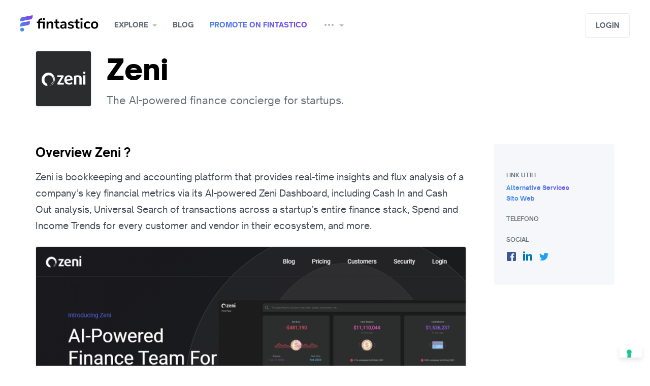

--- FILE ---
content_type: text/html; charset=utf-8
request_url: https://www.fintastico.com/services/business-tools/zeni/
body_size: 12922
content:




<!DOCTYPE html>
<html class="no-js" lang="en">

  <head  prefix="og: http://ogp.me/ns# fb: http://ogp.me/ns/fb# product: http://ogp.me/ns/product#">

  
    
      <!--  Umami  -->
      <script
    defer 
    src="https://cloud.umami.is/script.js" 
    data-website-id="0be5db26-f55e-47c8-8e75-2b3a5ae7941a"
    data-domains="www.fintastico.com">
</script>

<script>
    (function () {
      var el = document.createElement('script');
      el.setAttribute('src', 'https://www.fintastico.com/umami.js');
      el.setAttribute('data-website-id', '0be5db26-f55e-47c8-8e75-2b3a5ae7941a');
      document.body.appendChild(el);
    })();
</script>

      <!-- Google Tag Manager -->
      <!-- Google Tag Manager -->
<script>(function(w,d,s,l,i){w[l]=w[l]||[];w[l].push({'gtm.start':
    new Date().getTime(),event:'gtm.js'});var f=d.getElementsByTagName(s)[0],
                                              j=d.createElement(s),dl=l!='dataLayer'?'&l='+l:'';j.async=true;j.src=
        'https://www.googletagmanager.com/gtm.js?id='+i+dl;f.parentNode.insertBefore(j,f);
})(window,document,'script','dataLayer','GTM-56ZMQ2');</script>
<!-- End Google Tag Manager -->


      <!-- Cookieconsent Iubenda -->
      



<script type="text/javascript">
  var _iub = _iub || [];
  _iub.csConfiguration = {"askConsentAtCookiePolicyUpdate":true,"countryDetection":true,"enableFadp":true,"enableLgpd":true,"enableTcf":true,"enableUspr":true,"floatingPreferencesButtonDisplay":"bottom-right","googleAdditionalConsentMode":true,"lgpdAppliesGlobally":false,"perPurposeConsent":true,"siteId":490768,"tcfPurposes":{"2":"consent_only","7":"consent_only","8":"consent_only","9":"consent_only","10":"consent_only","11":"consent_only"},"whitelabel":false,"cookiePolicyId":7788861,"lang":"en", "banner":{ "acceptButtonCaptionColor":"#FFFFFF","acceptButtonColor":"#0073CE","acceptButtonDisplay":true,"backgroundColor":"#FFFFFF","brandBackgroundColor":"#FFFFFF","brandTextColor":"#000000","closeButtonRejects":true,"continueWithoutAcceptingButtonDisplay":true,"customizeButtonCaptionColor":"#4D4D4D","customizeButtonColor":"#DADADA","customizeButtonDisplay":true,"explicitWithdrawal":true,"listPurposes":true,"logo":"[data-uri]","position":"bottom","rejectButtonDisplay":true,"showPurposesToggles":true,"textColor":"#000000" }};
</script>
<script type="text/javascript" src="https://cs.iubenda.com/autoblocking/490768.js"></script>
<script type="text/javascript" src="//cdn.iubenda.com/cs/tcf/stub-v2.js"></script>
<script type="text/javascript" src="//cdn.iubenda.com/cs/tcf/safe-tcf-v2.js"></script>
<script type="text/javascript" src="//cdn.iubenda.com/cs/gpp/stub.js"></script>
<script type="text/javascript" src="//cdn.iubenda.com/cs/iubenda_cs.js" charset="UTF-8" async></script>

    
  

    
<meta name="description" content="Zeni is bookkeeping and accounting platform that provides real-time insights and flux analysis of a company’s key financial metrics via its AI-powered Zeni Dashboard, including Cash In and Cash Out analysis, Universal Search of transactions across a startup’s entire finance stack, Spend and Income Trends for every customer and vendor in their ecosystem, and more."><meta property="og:title" content="Zeni: The AI-powered finance concierge for startups."><meta property="og:url" content="http://www.fintastico.com/services/business-tools/zeni/"><meta property="og:description" content="Zeni is bookkeeping and accounting platform that provides real-time insights and flux analysis of a company’s key financial metrics via its AI-powered Zeni Dashboard, including Cash In and Cash Out analysis, Universal Search of transactions across a startup’s entire finance stack, Spend and Income Trends for every customer and vendor in their ecosystem, and more."><meta property="og:image" content="https://media.fintastico.com/images/zeni-screenshot_3071.png"><meta property="og:type" content="Article"><meta property="og:site_name" content="Fintastico"><meta property="fb:app_id" content="704909182925725"><meta property="fb:pages" content="1665853493639361"><meta name="twitter:domain" content="www.fintastico.com"><meta name="twitter:card" content="summary_large_image"><meta name="twitter:title" content="Zeni: The AI-powered finance concierge for startups."><meta name="twitter:url" content="http://www.fintastico.com/services/business-tools/zeni/"><meta name="twitter:description" content="Zeni is bookkeeping and accounting platform that provides real-time insights and flux analysis of a company’s key financial metrics via its AI-powered Zeni Dashboard, including Cash In and Cash Out analysis, Universal Search of transactions across a startup’s entire finance stack, Spend and Income Trends for every customer and vendor in their ecosystem, and more."><meta name="twitter:image" content="https://media.fintastico.com/images/zeni-screenshot_3071.png"><meta name="twitter:creator" content="Fintastico_com"><meta name="twitter:site" content="@Fintastico_com">


    
      <title>Zeni: The AI-powered finance concierge for startups.</title>
    

    <meta charset="utf-8" />
    <meta name="robots" content="
  
" />
    <meta http-equiv="X-UA-Compatible" content="IE=edge,chrome=1" />
    <meta name="viewport" content="width=device-width, initial-scale=1" />
    <meta name="facebook-domain-verification" content="x35ol7ny1yl1t02gu9jsfveyy4atul" />

    
    


<!-- Mobile Look & Feel -->
    <meta name="mobile-web-app-capable" content="yes">
<meta name="theme-color" content="#893be8">
<meta name="application-name" content="Fintastico">


    <link rel="shortcut icon" href="/favicon.ico" />

<!-- Canonical & Alternate -->
    


  
    
      
      <link rel="alternate"
            hreflang="en"
            href="https://www.fintastico.com/services/business-tools/zeni/" />
    
      
      <link rel="alternate"
            hreflang="it"
            href="https://www.fintastico.com/it/servizi/servizi-per-aziende/zeni/" />
    
      
      <link rel="alternate"
            hreflang="es"
            href="https://www.fintastico.com/es/servicios/herramientas-de-negocio/zeni/" />
    
      
      <link rel="alternate"
            hreflang="en-sg"
            href="https://www.fintastico.com/en-sg/services/business-tools/zeni/" />
    
    <link rel="alternate"
          hreflang="x-default"
          href="https://www.fintastico.com/services/business-tools/zeni/" />
    <link rel="canonical" href="https://www.fintastico.com/services/business-tools/zeni/" />
  



<!-- Apple Touch -->
    


    <link rel="apple-touch-icon" sizes="57x57" href="https://static.fintastico.com/themestuff/img/favicons/apple-touch-icon-57x57.png">
    <link rel="apple-touch-icon" sizes="60x60" href="https://static.fintastico.com/themestuff/img/favicons/apple-touch-icon-60x60.png">
    <link rel="apple-touch-icon" sizes="72x72" href="https://static.fintastico.com/themestuff/img/favicons/apple-touch-icon-72x72.png">
    <link rel="apple-touch-icon" sizes="76x76" href="https://static.fintastico.com/themestuff/img/favicons/apple-touch-icon-76x76.png">
    <link rel="apple-touch-icon" sizes="114x114" href="https://static.fintastico.com/themestuff/img/favicons/apple-touch-icon-114x114.png">
    <link rel="apple-touch-icon" sizes="120x120" href="https://static.fintastico.com/themestuff/img/favicons/apple-touch-icon-120x120.png">
    <link rel="apple-touch-icon" sizes="144x144" href="https://static.fintastico.com/themestuff/img/favicons/apple-touch-icon-144x144.png">
    <link rel="apple-touch-icon" sizes="152x152" href="https://static.fintastico.com/themestuff/img/favicons/apple-touch-icon-152x152.png">
    <link rel="apple-touch-icon" sizes="180x180" href="https://static.fintastico.com/themestuff/img/favicons/apple-touch-icon-180x180.png">
    <link rel="apple-touch-startup-image" media="(device-width: 320px) and (device-height: 480px) and (-webkit-device-pixel-ratio: 1)" href="https://static.fintastico.com/themestuff/img/favicons/apple-touch-startup-image-320x460.png">
    <link rel="apple-touch-startup-image" media="(device-width: 320px) and (device-height: 480px) and (-webkit-device-pixel-ratio: 2)" href="https://static.fintastico.com/themestuff/img/favicons/apple-touch-startup-image-640x920.png">
    <link rel="apple-touch-startup-image" media="(device-width: 320px) and (device-height: 568px) and (-webkit-device-pixel-ratio: 2)" href="https://static.fintastico.com/themestuff/img/favicons/apple-touch-startup-image-640x1096.png">
    <link rel="apple-touch-startup-image" media="(device-width: 375px) and (device-height: 667px) and (-webkit-device-pixel-ratio: 2)" href="https://static.fintastico.com/themestuff/img/favicons/apple-touch-startup-image-750x1294.png">
    <link rel="apple-touch-startup-image" media="(device-width: 414px) and (device-height: 736px) and (orientation: landscape) and (-webkit-device-pixel-ratio: 3)" href="https://static.fintastico.com/themestuff/img/favicons/apple-touch-startup-image-1182x2208.png">
    <link rel="apple-touch-startup-image" media="(device-width: 414px) and (device-height: 736px) and (orientation: portrait) and (-webkit-device-pixel-ratio: 3)" href="https://static.fintastico.com/themestuff/img/favicons/apple-touch-startup-image-1242x2148.png">
    <link rel="apple-touch-startup-image" media="(device-width: 768px) and (device-height: 1024px) and (orientation: landscape) and (-webkit-device-pixel-ratio: 1)" href="https://static.fintastico.com/themestuff/img/favicons/apple-touch-startup-image-748x1024.png">
    <link rel="apple-touch-startup-image" media="(device-width: 768px) and (device-height: 1024px) and (orientation: portrait) and (-webkit-device-pixel-ratio: 1)" href="https://static.fintastico.com/themestuff/img/favicons/apple-touch-startup-image-768x1004.png">
    <link rel="apple-touch-startup-image" media="(device-width: 768px) and (device-height: 1024px) and (orientation: landscape) and (-webkit-device-pixel-ratio: 2)" href="https://static.fintastico.com/themestuff/img/favicons/apple-touch-startup-image-1496x2048.png">
    <link rel="apple-touch-startup-image" media="(device-width: 768px) and (device-height: 1024px) and (orientation: portrait) and (-webkit-device-pixel-ratio: 2)" href="https://static.fintastico.com/themestuff/img/favicons/apple-touch-startup-image-1536x2008.png">



    <meta name="apple-mobile-web-app-capable" content="yes" />
    <meta name="apple-mobile-web-app-status-bar-style" content="black-translucent" />
    <meta name="apple-mobile-web-app-title" content="Fintastico" />
    <meta name="msapplication-TileColor" content="#fff" />
    <meta name="msapplication-TileImage" content="mstile-144x144.png" />
    <meta name="msapplication-config" content="browserconfig.xml" />

    <link rel="stylesheet" href="https://static.fintastico.com/CACHE/css/output.e25f459570d6.css" type="text/css">

    
  
  <script type="application/ld+json">
    {
      "@context": "http://schema.org",
      "@type": "NewsArticle",
      "mainEntityOfPage":{
        "@type":"WebPage",
        "@id":"https://www.fintastico.com/services/business-tools/zeni/"
      },
      "headline": "Zeni: The AI-powered finance concierge for startups.",
      "articleSection": "Business Tools",
      "articleBody": "Zeni is bookkeeping and accounting platform that provides real-time insights and flux analysis of a company’s key financial metrics via its AI-powered Zeni Dashboard, including Cash In and Cash Out analysis, Universal Search of transactions across a startup’s entire finance stack, Spend and Income Trends for every customer and vendor in their ecosystem, and more.",
      "image": {
        "@type": "ImageObject",
        "url": "https://media.fintastico.com/images/zeni-screenshot_3071.png",
        "height": 624,
        "width": 1006
      },
      "datePublished": "March 10, 2021, 10:07 p.m.",
      "dateModified": "Feb. 16, 2023, 2:48 p.m.",
      "author": {
        "@type": "Person",
        "name": "Fintastico"
      },
      "publisher": {
        "@type": "Organization",
        "name": "Fintastico",
        "logo": {
          "@type": "ImageObject",
          "url": "https://media.fintastico.com/images/logos/zeni_logo.png",
          "height": 400,
          "width": 400
        }
      },
      "url" : "https://www.fintastico.com/services/business-tools/zeni/",
      "aggregateRating" : {
        "@type" : "AggregateRating",
        "ratingValue" : "0"
      }

    }
  </script>


  <style>
    .characteristics p span {
      font-weight: 400 !important;
      font-size: 18px !important;
      color: #434a54 !important;
      font-family: 'Open Sauce One' !important;
    }
    
  </style>


    
    

<!--Tradedoubler site verification 3280321 -->

    

    
    

    
    
    <script src="https://static.fintastico.com/CACHE/js/output.5170894cdc70.js"></script>
  </head>

  <body >
    
      <!-- Google Tag Manager (noscript) -->
<noscript><iframe src="https://www.googletagmanager.com/ns.html?id=GTM-56ZMQ2"
                  height="0" width="0" style="display:none;visibility:hidden"></iframe></noscript>
<!-- End Google Tag Manager (noscript) -->

    

    <!--[if lt IE 8]>
        <p class="browserupgrade">You are using an <strong>outdated</strong> browser. Please <a href="http://browsehappy.com/">upgrade your browser</a> to improve your experience.</p>
    <![endif]-->
    <div class="body">

      



<header id="navbar" class="container-fluid" style="top: 0px;">
    <nav>
        <div class="nav-left">
            <a class="menu mobile"
               href="#"
               data-toggle="modal"
               data-target="#sidebar-menu"><i></i></a>
        </div>
        <a class="brand" href="/">Fintastico</a>
        <ul>
            <span class="dropdown-overlay"></span>
            
            


<li class="dropdown">
  <a href="#"
     class="dropdown-toggle"
     data-toggle="dropdown"
     aria-haspopup="true"
     aria-expanded="false">Explore</a>
  <div class="dropdown-menu">
    <ul class="menu">
      
        <li>
          <a href="/services/categories/"><i class="em em-notebook_with_decorative_cover"></i> All services</a>
        </li>
        <li>
          <a class='menu-text' href="/fintech-italia/"><i class="flag-16-IT"></i> Fintech Italia</a>
        </li>
        <li>
          <a class='menu-text' href="/fintech-spain/"><i class="flag-16-ES"></i> Fintech Spagna</a>
        </li>
        <li>
          <a class='menu-text' href="/fintech-asia/"><i class="flag-16-SG"></i> Fintech Asia</a>
        </li>
        <li>
          <a class='menu-text' href="/fintech-uk/"><i class="flag-16-GB"></i> Fintech UK</a>
        </li>
        <li>
          <a class='menu-text' href="/fintech-usa/"><i class="flag-16-US"></i> Fintech USA</a>
        </li>
      
    </ul>
    <ul class="menu mini">
      
        <li>
          <a href="/services/banking/" class='menu-text'><i class="em em-bank"></i> Banking</a>
        </li>
      
        <li>
          <a href="/services/banking-infrastructure/" class='menu-text'><i class="em em-wrench"></i> Banking Infrastructure</a>
        </li>
      
        <li>
          <a href="/services/blockchain/" class='menu-text'><i class="em em-notebook"></i> Blockchain</a>
        </li>
      
        <li>
          <a href="/services/business-tools/" class='menu-text'><i class="em em-necktie"></i> Business Tools</a>
        </li>
      
        <li>
          <a href="/services/crowdfunding/" class='menu-text'><i class="em em-couple"></i> Crowdfunding</a>
        </li>
      
        <li>
          <a href="/services/digital-currencies/" class='menu-text'><i class="em em-space_invader"></i> Digital Currencies</a>
        </li>
      
    </ul>
    <ul class="menu mini">
      
        <li>
          <a href="/services/donations/" class='menu-text'><i class="em em-heart"></i> Donations</a>
        </li>
      
        <li>
          <a href="/services/financial-researches/" class='menu-text'><i class="em em-book"></i> Financial Researches</a>
        </li>
      
        <li>
          <a href="/services/insurance/" class='menu-text'><i class="em em-trophy"></i> Insurance</a>
        </li>
      
        <li>
          <a href="/services/investments/" class='menu-text'><i class="em em-chart_with_upwards_trend"></i> Investments</a>
        </li>
      
        <li>
          <a href="/services/lending/" class='menu-text'><i class="em em-gem"></i> Lending</a>
        </li>
      
        <li>
          <a href="/services/money-transfer/" class='menu-text'><i class="em em-money_with_wings"></i> Money Transfer</a>
        </li>
      
    </ul>
    <ul class="menu mini">
      
        <li>
          <a href="/services/payments/"class='menu-text'><i class="em em-credit_card"></i> Payments</a>
        </li>
      
        <li>
          <a href="/services/personal-finance/"class='menu-text'><i class="em em-moneybag"></i> Personal Finance</a>
        </li>
      
        <li>
          <a href="/services/proptech/"class='menu-text'><i class="em em-house"></i> Proptech</a>
        </li>
      
        <li>
          <a href="/services/regtech/"class='menu-text'><i class="em em-clipboard"></i> Regtech</a>
        </li>
      
        <li>
          <a href="/services/security-services/"class='menu-text'><i class="em em-key"></i> Security Services</a>
        </li>
      
    </ul>
  </div>
</li>

            <li>
                <a href="/blog/" alt="blog">Blog</a>
            </li>
            <li>
                <a class='gradientText' href="/services/submission/">Promote on Fintastico</a>
            </li>
            <li class="dropdown">
                <a href="#"
                   class="dropdown-toggle"
                   data-toggle="dropdown"
                   aria-haspopup="true"
                   aria-expanded="false"><i class="icon-more"></i></a>
                <div class="dropdown-menu">
                    <ul class="menu">
                        
                        <li class="big">
                            <a class='menu-text' href="/fintech-news/">Fintech radar</a>
                        </li>
                        <li class="big">
                            <a class='menu-text' href="/collections/">Collections</a>
                        </li>
                        <li class="big">
                            <a class='menu-text' href="/fintech-events/">Fintech events</a>
                        </li>
                        <li class="big">
                            <a class='menu-text' href="/coding/github-repos-list/">Fintech libraries</a>
                        </li>
                        
                        <li class="big">
                            <a class='menu-text' href="/about-us/">About us</a>
                        </li>
                    </ul>
                </div>
            </li>
        </ul>
        <div class="nav-right">
            
                <div class="input-wrap">
                    <div id="autocomplete"
                         data-placeholder="What are you looking for?"></div>
                </div>
            
            
                <a class="btn light1"
                   href="#"
                   data-toggle="modal"
                   data-target="#modal-login">Login</a>
            
        </div>
    </nav>
</header>

    
<div class="modal fade sidebar right" id="sidebar-notify" tabindex="-1" role="dialog" aria-hidden="true">
    <div class="modal-dialog" role="document">
        <div class="modal-content">
            <div class="modal-header notify justify-content-center">
                <a href="#" class="close" data-dismiss="modal" aria-label="Close"><i class="icon-close"></i></a>
                <h5>Notifications</h5>
            </div>

            <div class="dropdown-menu center large notify">
                <!---->
                <ul class="dropdown-results">
                    
                        <div class="empty">👻<strong>There’s no activities yet </strong></div>
                    
                </div>

            </div>
        </div>
    </div>




<style>
  a.noafter:after {
    display: none !important;
  }
</style>
<div class="modal fade sidebar left"
     id="sidebar-menu"
     tabindex="-1"
     role="dialog"
     aria-hidden="true">
  <div class="modal-dialog" role="document">
    <div class="modal-content">
      <div class="modal-header">
        <a href="#" class="close" data-dismiss="modal" aria-label="Close"><i class="icon-close"></i></a>
        <a class='secondary'
           href="#"
           data-toggle="modal" data-target="#modal-login">
          
            Login
          
        </a>
      </div>
      <div class="modal-scroll">
        <div id="accordion">
          
          <div class="accordion-container">
            <div class="card-header add-padding" id="headingOne">
              <a data-toggle="collapse"
                 data-target="#esplora"
                 aria-expanded="true"
                 aria-controls="collapseOne"
                 class="header-accordion collapsed">Explore</a>
            </div>
            <div id="esplora"
                 class="collapse"
                 aria-labelledby="headingOne"
                 data-parent="#accordion">
              <ul class="card-body">
                

<ul class="card-body">
  <li>
    <a href="/services/categories/"><i class="em em-notebook_with_decorative_cover"></i> All interests</a>
  </li>
  <li>
    <a class='menu-text' href="/fintech-italia/"><i class="flag-16-IT"></i> Fintech Italia</a>
  </li>
  <li>
    <a class='menu-text' href="/fintech-spain/"><i class="flag-16-ES"></i> Fintech Spagna</a>
  </li>
  <li>
    <a class='menu-text' href="/fintech-asia/"><i class="flag-16-SG"></i> Fintech Asia</a>
  </li>
  <li>
    <a class='menu-text' href="/fintech-uk/"><i class="flag-16-GB"></i> Fintech UK</a>
  </li>
  <li>
    <a class='menu-text' href="/fintech-usa/"><i class="flag-16-US"></i> Fintech USA</a>
  </li>
  
  <li class="space"></li>
</ul>
<ul class="card-body mini">
  
    <li>
      <a class='menu-text' href="/services/banking/"><i class="em em-bank"></i> Banking</a>
    </li>
  
    <li>
      <a class='menu-text' href="/services/banking-infrastructure/"><i class="em em-wrench"></i> Banking Infrastructure</a>
    </li>
  
    <li>
      <a class='menu-text' href="/services/blockchain/"><i class="em em-notebook"></i> Blockchain</a>
    </li>
  
    <li>
      <a class='menu-text' href="/services/business-tools/"><i class="em em-necktie"></i> Business Tools</a>
    </li>
  
    <li>
      <a class='menu-text' href="/services/crowdfunding/"><i class="em em-couple"></i> Crowdfunding</a>
    </li>
  
    <li>
      <a class='menu-text' href="/services/digital-currencies/"><i class="em em-space_invader"></i> Digital Currencies</a>
    </li>
  
    <li>
      <a class='menu-text' href="/services/donations/"><i class="em em-heart"></i> Donations</a>
    </li>
  
    <li>
      <a class='menu-text' href="/services/financial-researches/"><i class="em em-book"></i> Financial Researches</a>
    </li>
  
    <li>
      <a class='menu-text' href="/services/insurance/"><i class="em em-trophy"></i> Insurance</a>
    </li>
  
    <li>
      <a class='menu-text' href="/services/investments/"><i class="em em-chart_with_upwards_trend"></i> Investments</a>
    </li>
  
    <li>
      <a class='menu-text' href="/services/lending/"><i class="em em-gem"></i> Lending</a>
    </li>
  
    <li>
      <a class='menu-text' href="/services/money-transfer/"><i class="em em-money_with_wings"></i> Money Transfer</a>
    </li>
  
    <li>
      <a class='menu-text' href="/services/payments/"><i class="em em-credit_card"></i> Payments</a>
    </li>
  
    <li>
      <a class='menu-text' href="/services/personal-finance/"><i class="em em-moneybag"></i> Personal Finance</a>
    </li>
  
    <li>
      <a class='menu-text' href="/services/proptech/"><i class="em em-house"></i> Proptech</a>
    </li>
  
    <li>
      <a class='menu-text' href="/services/regtech/"><i class="em em-clipboard"></i> Regtech</a>
    </li>
  
    <li>
      <a class='menu-text' href="/services/security-services/"><i class="em em-key"></i> Security Services</a>
    </li>
  
</ul>

              </ul>
            </div>
          </div>
          <div class="accordion-container">
            <div class="card-header" id="headingOne">
              <a href="/blog/"
                 class="header-accordion collapsed noafter">Blog</a>
            </div>
          </div>
          <div class="accordion-container">
            <div class="card-header" id="headingOne">
              <a href="/services/submission/"
                 class="header-accordion collapsed noafter">Promote on Fintastico</a>
            </div>
          </div>
          <div class="accordion-container">
            <div class="card-header" id="headingOne">
              <a data-toggle="collapse"
                 data-target="#altro"
                 aria-expanded="true"
                 aria-controls="collapseOne"
                 class="header-accordion collapsed">Altri contenuti</a>
            </div>
            <div id="altro"
                 class="collapse"
                 aria-labelledby="headingOne"
                 data-parent="#accordion">
              <ul class="card-body mini">
                <li class="">
                  <a class='menu-text' href="/fintech-news/">Fintech radar</a>
                </li>
                <li class="">
                  <a class='menu-text' href="/collections/">Collections</a>
                </li>
                <li class="">
                  <a class='menu-text' href="/fintech-events/">Fintech events</a>
                </li>
                <li class="">
                  <a class='menu-text' href="/coding/github-repos-list/">Fintech libraries</a>
                </li>
                
                <li class="">
                  <a class='menu-text' href="/about-us/">About us</a>
                </li>
              </ul>
            </div>
          </div>
          
        </div>
      </div>
    </div>
  </div>
</div>



      <style>
        @media (max-width: 767px) {
          .modal.sidebar#sidebar-filters .modal-dialog .modal-content {
            max-height: 82vh;
          }
        }
      </style>
      
  
  
  <section class="container intro intro-xsmall">
    <div class="row">
      <div class="col-xl-12" id="introduzione">
        <aside>
          <img src="https://media.fintastico.com/CACHE/images/logos/zeni_logo/d3816c7c8cd6132cbd2b23d2f01ee30c.jpg" alt="Zeni logo" />
        </aside>
        <div>
          <div class="title-premium-wrapper">
            <h1>Zeni</h1>
          </div>
          <p class="text-dark2">The AI-powered finance concierge for startups.</p>
        </div>
      </div>
    </div>
  </section>
  <section class="container single">
    <div class="row reverse-mobile">
      <div class="col-lg-9">
        <div class="characteristics pt-0">
          
          <h2 id="descrizione">Overview Zeni ? </h2>
          <p>Zeni is bookkeeping and accounting platform that provides real-time insights and flux analysis of a company’s key financial metrics via its AI-powered Zeni Dashboard, including Cash In and Cash Out analysis, Universal Search of transactions across a startup’s entire finance stack, Spend and Income Trends for every customer and vendor in their ecosystem, and more.</p>
          
        </div>
        





<ul class="carousel" style="background: white;">
        <li><picture>
    <!--[if IE 9]><video style="display: none"><![endif]-->
                <source media="(max-width: 767px)" data-srcset="https://media.fintastico.com/CACHE/images/zeni-screenshot_3071/c82d146cc7ea53568ac3088e975f37a5.webp 356w"
                        type="image/webp" />
                <source media="(min-width: 768px)" data-srcset="https://media.fintastico.com/CACHE/images/zeni-screenshot_3071/79d87cfd835361f1fad0852087e5eb81.webp 960w"
                        type="image/webp" />
    <!--[if IE 9]></video><![endif]-->
                <img  fetchpriority=high src="https://media.fintastico.com/CACHE/images/zeni-screenshot_3071/79ed891de003a211c3c5331fbf6106d3.png" data-src="https://media.fintastico.com/CACHE/images/zeni-screenshot_3071/79d87cfd835361f1fad0852087e5eb81.webp" class="img-responsive"
                     alt="" type="image/png"/>
        </picture></li>
</ul>

        

<div class="flex-end-gradient" >
  
  
  
    <a href="#"
       class="claimbtn gradientText"
       data-action="/services/3895/claim/"
       data-successtext="Service claimed"
       data-next="/services/business-tools/zeni/">Claim service</a>
  
</div>

        
        
          
            
              

<div class="related-services characteristics" id="servizi-simili">
  <h2>Similar and interesting alternatives to Zeni</h2>
  <div class="grid wrapper-alternatives">
    
      <div href="/services/reviews/fatture-in-cloud/" data-content="similar" data-servicename=Fatture In Cloud
           class="grid-item similartracker">
        <div>
          <div class="flex wrapper-similar-service">
            <img data-src="https://media.fintastico.com/images/logos/fattureincloud-logo2.jpg" class="lazyload" alt="Fatture In Cloud logo" />
            <div class="star-name">
              <h2>Fatture In Cloud</h2>
              <div class="wrapper-rating-card">
                
  <div class="rate mobile-only">
    <span></span>
    <div>
      
        <div class="stars-container">
    
        <i class="icon-star-full"></i>
        <i class="icon-star-full"></i>
        <i class="icon-star-full"></i>
        <i class="icon-star-full"></i>
        <i class="icon-star-full"></i>
        
        </div>
      
    </div>
  </div>
  <div class="rate desktop-only">
    <span></span>
    <div>
      
        <div class="stars-container">
    
        <i class="icon-star-full"></i>
        <i class="icon-star-full"></i>
        <i class="icon-star-full"></i>
        <i class="icon-star-full"></i>
        <i class="icon-star-full"></i>
        
        </div>
      
    </div>
  </div>

                <div class="label-rating"><strong>4.8</strong></div>
              </div>
            </div>
          </div>
          



  <p class="card-abstract">Fatture in Cloud is an online invoicing software that&#x27;s perfect for small...</p>


          <a style="margin-top:35px!important;" href="/services/reviews/fatture-in-cloud/ " class="btn block">APPROFONDISCI</a>
        </div>
      </div>
    
      <div href="/services/reviews/a-cube/" data-content="similar" data-servicename=A-Cube
           class="grid-item similartracker">
        <div>
          <div class="flex wrapper-similar-service">
            <img data-src="https://media.fintastico.com/images/logos/acubeapi_logo.jpeg" class="lazyload" alt="A-Cube logo" />
            <div class="star-name">
              <h2>A-Cube</h2>
              <div class="wrapper-rating-card">
                
                <div class="label-rating"><strong></strong></div>
              </div>
            </div>
          </div>
          



  <p class="card-abstract">A-Cube API solutions assist businesses and organizations in exchanging digital...</p>


          <a style="margin-top:35px!important;" href="/services/reviews/a-cube/ " class="btn block">APPROFONDISCI</a>
        </div>
      </div>
    
      <div href="/services/reviews/fiscozen/" data-content="similar" data-servicename=Fiscozen
           class="grid-item similartracker">
        <div>
          <div class="flex wrapper-similar-service">
            <img data-src="https://media.fintastico.com/images/logos/fiscozen_logo.jpg" class="lazyload" alt="Fiscozen logo" />
            <div class="star-name">
              <h2>Fiscozen</h2>
              <div class="wrapper-rating-card">
                
  <div class="rate mobile-only">
    <span></span>
    <div>
      
        <div class="stars-container">
    
        <i class="icon-star-full"></i>
        <i class="icon-star-full"></i>
        <i class="icon-star-full"></i>
        <i class="icon-star-full"></i>
        <i class="icon-star-full"></i>
        
        </div>
      
    </div>
  </div>
  <div class="rate desktop-only">
    <span></span>
    <div>
      
        <div class="stars-container">
    
        <i class="icon-star-full"></i>
        <i class="icon-star-full"></i>
        <i class="icon-star-full"></i>
        <i class="icon-star-full"></i>
        <i class="icon-star-full"></i>
        
        </div>
      
    </div>
  </div>

                <div class="label-rating"><strong>4.8</strong></div>
              </div>
            </div>
          </div>
          



  <p class="card-abstract">Crea e organizza le tue fatture, gestisci il tuo portafoglio clienti/fornitori,...</p>


          <a style="margin-top:35px!important;" href="/services/reviews/fiscozen/ " class="btn block">APPROFONDISCI</a>
        </div>
      </div>
    
  </div>
</div>
            
          
        
        
        
      </div>
      <div class="col-lg-3">

        <div class="related-content block-menu desktop-menu">

<div>
  
  <div class="blockContent light2">
    <h4 class="support-h4">Link utili</h4>
    <ul>
      
      
        <a href="/services/business-tools/zeni/alternatives/">
          <h5 class="gradientText no-uppercase">Alternative services</h5>
        </a>
      
      
      
      <a target="_blank" rel="noopener noreferrer nofollow" href="https://www.zeni.ai/"><h5 class="gradientText no-uppercase">Sito Web</h5></a>
      
      <h4 class="support-h4">Telefono</h4>
      
      
      <h4 class="support-h4">Social</h4>
      
        <div class="social">
          <ul class="social-links">
            
            
              <li>
                <a class="fb support-social-icons" target="_blank" rel="noopener noreferrer nofollow" href="https://www.facebook.com/ZeniAIHQ/"></a>
              </li>
            
            
              <li>
                <a class="in support-social-icons" target="_blank" rel="noopener noreferrer nofollow" href="https://www.linkedin.com/company/zeni-inc/"></a>
              </li>
            
            
              <li>
                <a class="tw support-social-icons" target="_blank" rel="noopener noreferrer nofollow" href="https://twitter.com/ZeniHQ"></a>
              </li>
            
            
          </ul>
        </div>
      
    </ul>
  </div>
</div>
</div>
        <div class="wrapper-link-modal flex-end-gradient"><a class="gradientText" href="#" data-toggle="modal" data-target="#modal-link" >Link utili</a></div>


      </div>
    </div>
  </section>
  <div class="modal fade"
       id="modal-remote"
       tabindex="-1"
       role="dialog"
       aria-hidden="true">
    <div class="modal-dialog" role="document">
      <div class="modal-content">
        <a href="#" class="close" data-dismiss="modal" aria-label="Close"><i class="icon-close grey"></i></a>
        <div class="modal-body"></div>
      </div>
    </div>
  </div>

  

<div class="modal fade" id="modal-link" tabindex="-1" role="dialog" aria-hidden="true" style="overflow-y: auto">
  <div class="modal-dialog" role="document">
    <div class="modal-content link-modal">
      <div class="related-content block-menu mobile-related">

<div>
  
  <div class="blockContent light2">
    <h4 class="support-h4">Link utili</h4>
    <ul>
      
      
        <a href="/services/business-tools/zeni/alternatives/">
          <h5 class="gradientText no-uppercase">Alternative services</h5>
        </a>
      
      
      
      <a target="_blank" rel="noopener noreferrer nofollow" href="https://www.zeni.ai/"><h5 class="gradientText no-uppercase">Sito Web</h5></a>
      
      <h4 class="support-h4">Telefono</h4>
      
      
      <h4 class="support-h4">Social</h4>
      
        <div class="social">
          <ul class="social-links">
            
            
              <li>
                <a class="fb support-social-icons" target="_blank" rel="noopener noreferrer nofollow" href="https://www.facebook.com/ZeniAIHQ/"></a>
              </li>
            
            
              <li>
                <a class="in support-social-icons" target="_blank" rel="noopener noreferrer nofollow" href="https://www.linkedin.com/company/zeni-inc/"></a>
              </li>
            
            
              <li>
                <a class="tw support-social-icons" target="_blank" rel="noopener noreferrer nofollow" href="https://twitter.com/ZeniHQ"></a>
              </li>
            
            
          </ul>
        </div>
      
    </ul>
  </div>
</div>
</div>
    </div>
  </div>
</div>



      
        <style media="screen">
          .grecaptcha-badge {
            visibility: hidden;
          }

          p.google-policy {
            font-size: 10px;
            text-align: left;
            margin-bottom: 0;
            margin-top: 20px;
          }

          .modal.sidebar#sidebar-filters .modal-dialog .modal-content .modal-body {
            height: calc(100vh - 100px) !important;
            overflow: scroll;
            padding-bottom: 60px;
          }
        </style>
        

<div class="modal fade " id="modal-login" tabindex="-1" role="dialog" aria-hidden="true"  style="overflow-y: auto">
  <div class="modal-dialog" role="document">
    <div class="modal-content">
      <a href="#" class="close" data-dismiss="modal" aria-label="Close"><i class="icon-close grey"></i></a>
      <div class="modal-body">
        <h2>Sign in to your account</h2>
        <form id="login_form" class="login" method="POST" action="/accounts/login/"><input type="hidden" name="csrfmiddlewaretoken" value="jEVQTSRRwN6PG1PBoCjafOogOyWtuZCP5bV3sTiRuYtYrdW5cOIv4xPGreQmJsOQ">
          
            <input type="hidden" name="next" value="/services/business-tools/zeni/" />
          
          <a href="/accounts/google/login/?process=&next=%2Fservices%2Fbusiness-tools%2Fzeni%2F" class="btn block col4" style="margin-bottom:10px;">Sign in with Google</a>
          <a href="/accounts/linkedin_oauth2/login/?process=&next=%2Fservices%2Fbusiness-tools%2Fzeni%2F" class="btn block linkedin">Sign in with Linkedin</a>
          <a href="/accounts/facebook/login/?process=&next=%2Fservices%2Fbusiness-tools%2Fzeni%2F" class="btn block facebook">Sign in with Facebook</a>
          <hr class="or">
          


  <div class="input-row">
    <div class="input-wrap block">
      
        <input type="text" name="login" placeholder="Username o Email" autocomplete="email" class="block" required id="id_login">
      
      
    </div>
    
  </div>


          <div class="input-wrap block">
            


  <div class="input-row">
    <div class="input-wrap block">
      
        <input type="password" name="password" placeholder="Password" autocomplete="current-password" class="block" required id="id_password">
      
      
    </div>
    
  </div>


            <small><a data-toggle="modal" data-target="#modal-resetpassword" data-dismiss="modal" href="#">Forgot?</a></small>
          </div>
          <button class="block">Sign in</button>
          <small class="text-dark3">Don't have an account? <a data-toggle="modal" data-target="#modal-register" data-dismiss="modal" href="#">Sign up</a></small>
        </form>
      </div>
    </div>
  </div>
</div>

        

<div class="modal fade " id="modal-register" tabindex="-2" role="dialog" aria-hidden="true" style="overflow-y: auto">
  <div class="modal-dialog" role="document">
    <div class="modal-content">
      <a href="#" class="close" data-dismiss="modal" aria-label="Close"><i class="icon-close grey"></i></a>
      <div class="modal-body">
        <h2>Sign up now!</h2>
        <form class="login" method="POST" action="/accounts/signup/"><input type="hidden" name="csrfmiddlewaretoken" value="jEVQTSRRwN6PG1PBoCjafOogOyWtuZCP5bV3sTiRuYtYrdW5cOIv4xPGreQmJsOQ">
          
            <a href="/accounts/linkedin_oauth2/login/" class="btn block linkedin">Sign in with Linkedin</a>
            <a href="/accounts/facebook/login/" class="btn block facebook">Sign in with Facebook</a>
          
          <hr class="or">
          


  <div class="input-row">
    <div class="input-wrap block">
      
        <input type="text" name="username" placeholder="Username" autocomplete="username" minlength="6" maxlength="150" class="block" required id="id_username">
      
      
    </div>
    
  </div>


          


  <div class="input-row">
    <div class="input-wrap block">
      
        <input type="email" name="email" placeholder="Email" autocomplete="email" maxlength="320" class="block" required id="id_email">
      
      
    </div>
    
  </div>


          


  <div class="input-row">
    <div class="input-wrap block">
      
        <input type="password" name="password1" placeholder="Password" autocomplete="new-password" class="block" required id="id_password1">
      
      
    </div>
    
  </div>


          


  <div class="input-row">
    <div class="input-wrap block">
      
        <input type="password" name="password2" placeholder="Repeat Password" autocomplete="new-password" class="block" required id="id_password2">
      
      
    </div>
    
  </div>


          
          


  <div class="input-row">
    <div class="input-wrap block">
      
        
        <script src="https://www.google.com/recaptcha/api.js?render=6LevoyAaAAAAAADFRrr0dxuffrs9i2aXVchJH5Wx"></script>
<script type="text/javascript">
    grecaptcha.ready(function() {
        grecaptcha.execute('6LevoyAaAAAAAADFRrr0dxuffrs9i2aXVchJH5Wx', {action: 'form'})
        .then(function(token) {
            console.log("reCAPTCHA validated for 'data-widget-uuid=\"a9dc07f2a6a34ddb9cf4981d36b7c936\"'. Setting input value...")
            var element = document.querySelector('.g-recaptcha[data-widget-uuid="a9dc07f2a6a34ddb9cf4981d36b7c936"]');
            element.value = token;
        });
    });
</script>

<input class="g-recaptcha"
    type="hidden"
    name="captcha"
     required_score="None" data-sitekey="6LevoyAaAAAAAADFRrr0dxuffrs9i2aXVchJH5Wx" class="block" placeholder="" required id="id_captcha" data-widget-uuid="a9dc07f2a6a34ddb9cf4981d36b7c936" data-callback="onSubmit_a9dc07f2a6a34ddb9cf4981d36b7c936" data-size="normal"
>
        
      
      
    </div>
    
  </div>


          <button class="block">Sign Up</button>
          <small class="text-dark3">Already have an account? <a data-toggle="modal" data-target="#modal-login" data-dismiss="modal" href="#">Sign in</a></small>
          <p class="text-dark3 google-policy">
            This site is protected by reCAPTCHA and the Google <a href="https://policies.google.com/privacy" class="no-deco">Privacy Policy</a> and <a href="https://policies.google.com/terms" class="no-deco">Terms of Service</a> apply.
          </p>
        </form>
      </div>
    </div>
  </div>
</div>

        
<div class="modal fade" id="modal-resetpassword" tabindex="-3" role="dialog" aria-hidden="true" style="overflow-y: auto">
  <div class="modal-dialog" role="document">
    <div class="modal-content">
      <a href="#" class="close" data-dismiss="modal" aria-label="Close"><i class="icon-close grey"></i></a>
      <div class="modal-body">
        <h2>Forgot your password?</h2>
        <small class="text-dark3">Enter your e-mail address below, and we'll send you an e-mail allowing you to reset it.</small>
        <form id="resetpassword_form"  class="login" method="POST" action="/accounts/password/reset/"><input type="hidden" name="csrfmiddlewaretoken" value="jEVQTSRRwN6PG1PBoCjafOogOyWtuZCP5bV3sTiRuYtYrdW5cOIv4xPGreQmJsOQ">
          


  <div class="input-row">
    <div class="input-wrap block">
      
        <input type="email" name="email" placeholder="Email" autocomplete="email" maxlength="320" class="block" required id="id_email">
      
      
    </div>
    
  </div>


          


  <div class="input-row">
    <div class="input-wrap block">
      
        
        <script src="https://www.google.com/recaptcha/api.js?render=6LevoyAaAAAAAADFRrr0dxuffrs9i2aXVchJH5Wx"></script>
<script type="text/javascript">
    grecaptcha.ready(function() {
        grecaptcha.execute('6LevoyAaAAAAAADFRrr0dxuffrs9i2aXVchJH5Wx', {action: 'form'})
        .then(function(token) {
            console.log("reCAPTCHA validated for 'data-widget-uuid=\"f388c3e1e8f04ec6bc6a546243561ff8\"'. Setting input value...")
            var element = document.querySelector('.g-recaptcha[data-widget-uuid="f388c3e1e8f04ec6bc6a546243561ff8"]');
            element.value = token;
        });
    });
</script>

<input class="g-recaptcha"
    type="hidden"
    name="captcha"
     required_score="None" data-sitekey="6LevoyAaAAAAAADFRrr0dxuffrs9i2aXVchJH5Wx" class="block" placeholder="" required id="id_captcha" data-widget-uuid="f388c3e1e8f04ec6bc6a546243561ff8" data-callback="onSubmit_f388c3e1e8f04ec6bc6a546243561ff8" data-size="normal"
>
        
      
      
    </div>
    
  </div>


          <button class="block">Reset password</button>
          <p class="text-dark3 google-policy">
            This site is protected by reCAPTCHA and the Google <a href="https://policies.google.com/privacy" class="no-deco">Privacy Policy</a> and <a href="https://policies.google.com/terms" class="no-deco">Terms of Service</a> apply.
          </p>
        </form>
      </div>
    </div>
  </div>
</div>


      
      

<div class="modal fade" id="modal-language" tabindex="-1" role="dialog" style="overflow-y: auto; display: none" aria-hidden="true">
  <div class="modal-dialog" role="document">
    <div class="modal-content">
      <a href="#" class="close" data-dismiss="modal" aria-label="Close"><i class="icon-close grey"></i></a>
      <div class="modal-body">
        
          
            <a class="btn block language-button "
               href="#" rel="alternate" data-lang="en">English</a>
          
            <a class="btn block language-button light1"
               href="#" rel="alternate" data-lang="it">Italian</a>
          
            <a class="btn block language-button light1"
               href="#" rel="alternate" data-lang="es">Spanish</a>
          
            <a class="btn block language-button light1"
               href="#" rel="alternate" data-lang="en-sg">English (Singapore) </a>
          
        <form id="language-form" method="POST" action="/accounts/profile/edit-language/"><input type="hidden" name="csrfmiddlewaretoken" value="jEVQTSRRwN6PG1PBoCjafOogOyWtuZCP5bV3sTiRuYtYrdW5cOIv4xPGreQmJsOQ">
          <input hidden id="language-input" type="text" name="favorite_language" value="en">
        </form>
      </div>
    </div>
  </div>
</div>
<script>
  document.addEventListener('DOMContentLoaded', function () {
    document.querySelectorAll('.language-button').forEach(function(button) {
      button.addEventListener('click', function(e) {
        e.preventDefault();
        var langCode = this.getAttribute('data-lang');
        document.getElementById('language-input').value = langCode;
        document.getElementById('language-form').submit();
      });
    });
  });
</script>


      

      

<footer class="light2">
  <div class="container">
    <div class="row">
      <div class="col-md-12">
        <div class="wrapper">
          <div class="credits-menu">
            <div class="info">
              <p>Your ideal <br>money management partner</p>
              <ul class="social-links">
                <li>
                  <a href='https://www.facebook.com/fintastico/' class="fb-grey"></a>
                </li>
                <li>
                  <a href='https://www.linkedin.com/company/fintastico/' class="in-grey"></a>
                </li>
                <li>
                  <a href='https://twitter.com/Fintastico_com' class="tw-grey"></a>
                </li>
              </ul>
              <span>© 2026 Fintastico. All rights reserved.</span>
            </div>
            <ul>
              <li>
                Explore
              </li>
              <li>
                <a href="/banking-service-comparator/">Compare accounts</a>
              </li>
              <li>
                <a href="/services/reviews/">Our reviews</a>
              </li>
              <li>
                <a href="/blog/">Learn more</a>
              </li>
            </ul>
            <ul>
              <li>
                Resources
              </li>
              <li>
                <a href="/fintech-jobs/recruiters/meritocracy/job-posts/">Work in Fintech</a>
              </li>
              <li>
                <a href="/fintech-news/">Fintech Radar</a>
              </li>
              <li>
                <a href="/services/api-list/">Fintech API</a>
              </li>
            </ul>
            <ul>
              <li>
                firm
              </li>
              <li>
                <a href="/about-us/">Who we  are</a>
              </li>
              <li>
                
                <a href="https://www.iubenda.com/privacy-policy/7788861" class="iubenda-nostyle iubenda-noiframe iubenda-embed iub-legal-only iubenda-noiframe " title="Privacy Policy ">Privacy Policy</a>
                <script type="text/javascript">(function (w,d) {var loader = function () {var s = d.createElement("script"), tag = d.getElementsByTagName("script")[0]; s.src="https://cdn.iubenda.com/iubenda.js"; tag.parentNode.insertBefore(s,tag);}; if(w.addEventListener){w.addEventListener("load", loader, false);}else if(w.attachEvent){w.attachEvent("onload", loader);}else{w.onload = loader;}})(window, document);</script>
              
              </li>
              <li>
                
                  <a href="https://www.iubenda.com/privacy-policy/7788861/cookie-policy" class="iubenda-nostyle iubenda-noiframe iubenda-embed iubenda-noiframe " title="Cookie Policy ">Cookie Policy</a>
                  <script type="text/javascript">(function (w,d) {var loader = function () {var s = d.createElement("script"), tag = d.getElementsByTagName("script")[0]; s.src="https://cdn.iubenda.com/iubenda.js"; tag.parentNode.insertBefore(s,tag);}; if(w.addEventListener){w.addEventListener("load", loader, false);}else if(w.attachEvent){w.attachEvent("onload", loader);}else{w.onload = loader;}})(window, document);</script>                
              </li>
            </ul>
            <ul>
              <li>
                Lingua
              </li>
              <li>
                
                  <a href="#" data-toggle="modal" data-target="#modal-language"><i class="flag-16-GB"></i> English</a>
                
              </li>
            </ul>
          </div>
        </div>
      </div>
    </div>
  </div>
</footer>


    </div>
    <script type="text/javascript">
      const lang = 'en';
      if (lang)
        localStorage.setItem("lang", lang);
    </script>
    <script src="https://static.fintastico.com/CACHE/js/output.528de1b5a12e.js"></script>
<script src="https://static.fintastico.com/CACHE/js/output.e6032754f74b.js" async></script>
<script src="https://static.fintastico.com/CACHE/js/output.0ed45805cf91.js"></script>
    
    
  <link rel="manifest" href="https://static.fintastico.com/themestuff/js/newmanifest.json" />
  </body>

</html>


--- FILE ---
content_type: text/html; charset=utf-8
request_url: https://www.google.com/recaptcha/api2/anchor?ar=1&k=6LevoyAaAAAAAADFRrr0dxuffrs9i2aXVchJH5Wx&co=aHR0cHM6Ly93d3cuZmludGFzdGljby5jb206NDQz&hl=en&v=PoyoqOPhxBO7pBk68S4YbpHZ&size=invisible&anchor-ms=20000&execute-ms=30000&cb=4phrfsgq20pu
body_size: 48647
content:
<!DOCTYPE HTML><html dir="ltr" lang="en"><head><meta http-equiv="Content-Type" content="text/html; charset=UTF-8">
<meta http-equiv="X-UA-Compatible" content="IE=edge">
<title>reCAPTCHA</title>
<style type="text/css">
/* cyrillic-ext */
@font-face {
  font-family: 'Roboto';
  font-style: normal;
  font-weight: 400;
  font-stretch: 100%;
  src: url(//fonts.gstatic.com/s/roboto/v48/KFO7CnqEu92Fr1ME7kSn66aGLdTylUAMa3GUBHMdazTgWw.woff2) format('woff2');
  unicode-range: U+0460-052F, U+1C80-1C8A, U+20B4, U+2DE0-2DFF, U+A640-A69F, U+FE2E-FE2F;
}
/* cyrillic */
@font-face {
  font-family: 'Roboto';
  font-style: normal;
  font-weight: 400;
  font-stretch: 100%;
  src: url(//fonts.gstatic.com/s/roboto/v48/KFO7CnqEu92Fr1ME7kSn66aGLdTylUAMa3iUBHMdazTgWw.woff2) format('woff2');
  unicode-range: U+0301, U+0400-045F, U+0490-0491, U+04B0-04B1, U+2116;
}
/* greek-ext */
@font-face {
  font-family: 'Roboto';
  font-style: normal;
  font-weight: 400;
  font-stretch: 100%;
  src: url(//fonts.gstatic.com/s/roboto/v48/KFO7CnqEu92Fr1ME7kSn66aGLdTylUAMa3CUBHMdazTgWw.woff2) format('woff2');
  unicode-range: U+1F00-1FFF;
}
/* greek */
@font-face {
  font-family: 'Roboto';
  font-style: normal;
  font-weight: 400;
  font-stretch: 100%;
  src: url(//fonts.gstatic.com/s/roboto/v48/KFO7CnqEu92Fr1ME7kSn66aGLdTylUAMa3-UBHMdazTgWw.woff2) format('woff2');
  unicode-range: U+0370-0377, U+037A-037F, U+0384-038A, U+038C, U+038E-03A1, U+03A3-03FF;
}
/* math */
@font-face {
  font-family: 'Roboto';
  font-style: normal;
  font-weight: 400;
  font-stretch: 100%;
  src: url(//fonts.gstatic.com/s/roboto/v48/KFO7CnqEu92Fr1ME7kSn66aGLdTylUAMawCUBHMdazTgWw.woff2) format('woff2');
  unicode-range: U+0302-0303, U+0305, U+0307-0308, U+0310, U+0312, U+0315, U+031A, U+0326-0327, U+032C, U+032F-0330, U+0332-0333, U+0338, U+033A, U+0346, U+034D, U+0391-03A1, U+03A3-03A9, U+03B1-03C9, U+03D1, U+03D5-03D6, U+03F0-03F1, U+03F4-03F5, U+2016-2017, U+2034-2038, U+203C, U+2040, U+2043, U+2047, U+2050, U+2057, U+205F, U+2070-2071, U+2074-208E, U+2090-209C, U+20D0-20DC, U+20E1, U+20E5-20EF, U+2100-2112, U+2114-2115, U+2117-2121, U+2123-214F, U+2190, U+2192, U+2194-21AE, U+21B0-21E5, U+21F1-21F2, U+21F4-2211, U+2213-2214, U+2216-22FF, U+2308-230B, U+2310, U+2319, U+231C-2321, U+2336-237A, U+237C, U+2395, U+239B-23B7, U+23D0, U+23DC-23E1, U+2474-2475, U+25AF, U+25B3, U+25B7, U+25BD, U+25C1, U+25CA, U+25CC, U+25FB, U+266D-266F, U+27C0-27FF, U+2900-2AFF, U+2B0E-2B11, U+2B30-2B4C, U+2BFE, U+3030, U+FF5B, U+FF5D, U+1D400-1D7FF, U+1EE00-1EEFF;
}
/* symbols */
@font-face {
  font-family: 'Roboto';
  font-style: normal;
  font-weight: 400;
  font-stretch: 100%;
  src: url(//fonts.gstatic.com/s/roboto/v48/KFO7CnqEu92Fr1ME7kSn66aGLdTylUAMaxKUBHMdazTgWw.woff2) format('woff2');
  unicode-range: U+0001-000C, U+000E-001F, U+007F-009F, U+20DD-20E0, U+20E2-20E4, U+2150-218F, U+2190, U+2192, U+2194-2199, U+21AF, U+21E6-21F0, U+21F3, U+2218-2219, U+2299, U+22C4-22C6, U+2300-243F, U+2440-244A, U+2460-24FF, U+25A0-27BF, U+2800-28FF, U+2921-2922, U+2981, U+29BF, U+29EB, U+2B00-2BFF, U+4DC0-4DFF, U+FFF9-FFFB, U+10140-1018E, U+10190-1019C, U+101A0, U+101D0-101FD, U+102E0-102FB, U+10E60-10E7E, U+1D2C0-1D2D3, U+1D2E0-1D37F, U+1F000-1F0FF, U+1F100-1F1AD, U+1F1E6-1F1FF, U+1F30D-1F30F, U+1F315, U+1F31C, U+1F31E, U+1F320-1F32C, U+1F336, U+1F378, U+1F37D, U+1F382, U+1F393-1F39F, U+1F3A7-1F3A8, U+1F3AC-1F3AF, U+1F3C2, U+1F3C4-1F3C6, U+1F3CA-1F3CE, U+1F3D4-1F3E0, U+1F3ED, U+1F3F1-1F3F3, U+1F3F5-1F3F7, U+1F408, U+1F415, U+1F41F, U+1F426, U+1F43F, U+1F441-1F442, U+1F444, U+1F446-1F449, U+1F44C-1F44E, U+1F453, U+1F46A, U+1F47D, U+1F4A3, U+1F4B0, U+1F4B3, U+1F4B9, U+1F4BB, U+1F4BF, U+1F4C8-1F4CB, U+1F4D6, U+1F4DA, U+1F4DF, U+1F4E3-1F4E6, U+1F4EA-1F4ED, U+1F4F7, U+1F4F9-1F4FB, U+1F4FD-1F4FE, U+1F503, U+1F507-1F50B, U+1F50D, U+1F512-1F513, U+1F53E-1F54A, U+1F54F-1F5FA, U+1F610, U+1F650-1F67F, U+1F687, U+1F68D, U+1F691, U+1F694, U+1F698, U+1F6AD, U+1F6B2, U+1F6B9-1F6BA, U+1F6BC, U+1F6C6-1F6CF, U+1F6D3-1F6D7, U+1F6E0-1F6EA, U+1F6F0-1F6F3, U+1F6F7-1F6FC, U+1F700-1F7FF, U+1F800-1F80B, U+1F810-1F847, U+1F850-1F859, U+1F860-1F887, U+1F890-1F8AD, U+1F8B0-1F8BB, U+1F8C0-1F8C1, U+1F900-1F90B, U+1F93B, U+1F946, U+1F984, U+1F996, U+1F9E9, U+1FA00-1FA6F, U+1FA70-1FA7C, U+1FA80-1FA89, U+1FA8F-1FAC6, U+1FACE-1FADC, U+1FADF-1FAE9, U+1FAF0-1FAF8, U+1FB00-1FBFF;
}
/* vietnamese */
@font-face {
  font-family: 'Roboto';
  font-style: normal;
  font-weight: 400;
  font-stretch: 100%;
  src: url(//fonts.gstatic.com/s/roboto/v48/KFO7CnqEu92Fr1ME7kSn66aGLdTylUAMa3OUBHMdazTgWw.woff2) format('woff2');
  unicode-range: U+0102-0103, U+0110-0111, U+0128-0129, U+0168-0169, U+01A0-01A1, U+01AF-01B0, U+0300-0301, U+0303-0304, U+0308-0309, U+0323, U+0329, U+1EA0-1EF9, U+20AB;
}
/* latin-ext */
@font-face {
  font-family: 'Roboto';
  font-style: normal;
  font-weight: 400;
  font-stretch: 100%;
  src: url(//fonts.gstatic.com/s/roboto/v48/KFO7CnqEu92Fr1ME7kSn66aGLdTylUAMa3KUBHMdazTgWw.woff2) format('woff2');
  unicode-range: U+0100-02BA, U+02BD-02C5, U+02C7-02CC, U+02CE-02D7, U+02DD-02FF, U+0304, U+0308, U+0329, U+1D00-1DBF, U+1E00-1E9F, U+1EF2-1EFF, U+2020, U+20A0-20AB, U+20AD-20C0, U+2113, U+2C60-2C7F, U+A720-A7FF;
}
/* latin */
@font-face {
  font-family: 'Roboto';
  font-style: normal;
  font-weight: 400;
  font-stretch: 100%;
  src: url(//fonts.gstatic.com/s/roboto/v48/KFO7CnqEu92Fr1ME7kSn66aGLdTylUAMa3yUBHMdazQ.woff2) format('woff2');
  unicode-range: U+0000-00FF, U+0131, U+0152-0153, U+02BB-02BC, U+02C6, U+02DA, U+02DC, U+0304, U+0308, U+0329, U+2000-206F, U+20AC, U+2122, U+2191, U+2193, U+2212, U+2215, U+FEFF, U+FFFD;
}
/* cyrillic-ext */
@font-face {
  font-family: 'Roboto';
  font-style: normal;
  font-weight: 500;
  font-stretch: 100%;
  src: url(//fonts.gstatic.com/s/roboto/v48/KFO7CnqEu92Fr1ME7kSn66aGLdTylUAMa3GUBHMdazTgWw.woff2) format('woff2');
  unicode-range: U+0460-052F, U+1C80-1C8A, U+20B4, U+2DE0-2DFF, U+A640-A69F, U+FE2E-FE2F;
}
/* cyrillic */
@font-face {
  font-family: 'Roboto';
  font-style: normal;
  font-weight: 500;
  font-stretch: 100%;
  src: url(//fonts.gstatic.com/s/roboto/v48/KFO7CnqEu92Fr1ME7kSn66aGLdTylUAMa3iUBHMdazTgWw.woff2) format('woff2');
  unicode-range: U+0301, U+0400-045F, U+0490-0491, U+04B0-04B1, U+2116;
}
/* greek-ext */
@font-face {
  font-family: 'Roboto';
  font-style: normal;
  font-weight: 500;
  font-stretch: 100%;
  src: url(//fonts.gstatic.com/s/roboto/v48/KFO7CnqEu92Fr1ME7kSn66aGLdTylUAMa3CUBHMdazTgWw.woff2) format('woff2');
  unicode-range: U+1F00-1FFF;
}
/* greek */
@font-face {
  font-family: 'Roboto';
  font-style: normal;
  font-weight: 500;
  font-stretch: 100%;
  src: url(//fonts.gstatic.com/s/roboto/v48/KFO7CnqEu92Fr1ME7kSn66aGLdTylUAMa3-UBHMdazTgWw.woff2) format('woff2');
  unicode-range: U+0370-0377, U+037A-037F, U+0384-038A, U+038C, U+038E-03A1, U+03A3-03FF;
}
/* math */
@font-face {
  font-family: 'Roboto';
  font-style: normal;
  font-weight: 500;
  font-stretch: 100%;
  src: url(//fonts.gstatic.com/s/roboto/v48/KFO7CnqEu92Fr1ME7kSn66aGLdTylUAMawCUBHMdazTgWw.woff2) format('woff2');
  unicode-range: U+0302-0303, U+0305, U+0307-0308, U+0310, U+0312, U+0315, U+031A, U+0326-0327, U+032C, U+032F-0330, U+0332-0333, U+0338, U+033A, U+0346, U+034D, U+0391-03A1, U+03A3-03A9, U+03B1-03C9, U+03D1, U+03D5-03D6, U+03F0-03F1, U+03F4-03F5, U+2016-2017, U+2034-2038, U+203C, U+2040, U+2043, U+2047, U+2050, U+2057, U+205F, U+2070-2071, U+2074-208E, U+2090-209C, U+20D0-20DC, U+20E1, U+20E5-20EF, U+2100-2112, U+2114-2115, U+2117-2121, U+2123-214F, U+2190, U+2192, U+2194-21AE, U+21B0-21E5, U+21F1-21F2, U+21F4-2211, U+2213-2214, U+2216-22FF, U+2308-230B, U+2310, U+2319, U+231C-2321, U+2336-237A, U+237C, U+2395, U+239B-23B7, U+23D0, U+23DC-23E1, U+2474-2475, U+25AF, U+25B3, U+25B7, U+25BD, U+25C1, U+25CA, U+25CC, U+25FB, U+266D-266F, U+27C0-27FF, U+2900-2AFF, U+2B0E-2B11, U+2B30-2B4C, U+2BFE, U+3030, U+FF5B, U+FF5D, U+1D400-1D7FF, U+1EE00-1EEFF;
}
/* symbols */
@font-face {
  font-family: 'Roboto';
  font-style: normal;
  font-weight: 500;
  font-stretch: 100%;
  src: url(//fonts.gstatic.com/s/roboto/v48/KFO7CnqEu92Fr1ME7kSn66aGLdTylUAMaxKUBHMdazTgWw.woff2) format('woff2');
  unicode-range: U+0001-000C, U+000E-001F, U+007F-009F, U+20DD-20E0, U+20E2-20E4, U+2150-218F, U+2190, U+2192, U+2194-2199, U+21AF, U+21E6-21F0, U+21F3, U+2218-2219, U+2299, U+22C4-22C6, U+2300-243F, U+2440-244A, U+2460-24FF, U+25A0-27BF, U+2800-28FF, U+2921-2922, U+2981, U+29BF, U+29EB, U+2B00-2BFF, U+4DC0-4DFF, U+FFF9-FFFB, U+10140-1018E, U+10190-1019C, U+101A0, U+101D0-101FD, U+102E0-102FB, U+10E60-10E7E, U+1D2C0-1D2D3, U+1D2E0-1D37F, U+1F000-1F0FF, U+1F100-1F1AD, U+1F1E6-1F1FF, U+1F30D-1F30F, U+1F315, U+1F31C, U+1F31E, U+1F320-1F32C, U+1F336, U+1F378, U+1F37D, U+1F382, U+1F393-1F39F, U+1F3A7-1F3A8, U+1F3AC-1F3AF, U+1F3C2, U+1F3C4-1F3C6, U+1F3CA-1F3CE, U+1F3D4-1F3E0, U+1F3ED, U+1F3F1-1F3F3, U+1F3F5-1F3F7, U+1F408, U+1F415, U+1F41F, U+1F426, U+1F43F, U+1F441-1F442, U+1F444, U+1F446-1F449, U+1F44C-1F44E, U+1F453, U+1F46A, U+1F47D, U+1F4A3, U+1F4B0, U+1F4B3, U+1F4B9, U+1F4BB, U+1F4BF, U+1F4C8-1F4CB, U+1F4D6, U+1F4DA, U+1F4DF, U+1F4E3-1F4E6, U+1F4EA-1F4ED, U+1F4F7, U+1F4F9-1F4FB, U+1F4FD-1F4FE, U+1F503, U+1F507-1F50B, U+1F50D, U+1F512-1F513, U+1F53E-1F54A, U+1F54F-1F5FA, U+1F610, U+1F650-1F67F, U+1F687, U+1F68D, U+1F691, U+1F694, U+1F698, U+1F6AD, U+1F6B2, U+1F6B9-1F6BA, U+1F6BC, U+1F6C6-1F6CF, U+1F6D3-1F6D7, U+1F6E0-1F6EA, U+1F6F0-1F6F3, U+1F6F7-1F6FC, U+1F700-1F7FF, U+1F800-1F80B, U+1F810-1F847, U+1F850-1F859, U+1F860-1F887, U+1F890-1F8AD, U+1F8B0-1F8BB, U+1F8C0-1F8C1, U+1F900-1F90B, U+1F93B, U+1F946, U+1F984, U+1F996, U+1F9E9, U+1FA00-1FA6F, U+1FA70-1FA7C, U+1FA80-1FA89, U+1FA8F-1FAC6, U+1FACE-1FADC, U+1FADF-1FAE9, U+1FAF0-1FAF8, U+1FB00-1FBFF;
}
/* vietnamese */
@font-face {
  font-family: 'Roboto';
  font-style: normal;
  font-weight: 500;
  font-stretch: 100%;
  src: url(//fonts.gstatic.com/s/roboto/v48/KFO7CnqEu92Fr1ME7kSn66aGLdTylUAMa3OUBHMdazTgWw.woff2) format('woff2');
  unicode-range: U+0102-0103, U+0110-0111, U+0128-0129, U+0168-0169, U+01A0-01A1, U+01AF-01B0, U+0300-0301, U+0303-0304, U+0308-0309, U+0323, U+0329, U+1EA0-1EF9, U+20AB;
}
/* latin-ext */
@font-face {
  font-family: 'Roboto';
  font-style: normal;
  font-weight: 500;
  font-stretch: 100%;
  src: url(//fonts.gstatic.com/s/roboto/v48/KFO7CnqEu92Fr1ME7kSn66aGLdTylUAMa3KUBHMdazTgWw.woff2) format('woff2');
  unicode-range: U+0100-02BA, U+02BD-02C5, U+02C7-02CC, U+02CE-02D7, U+02DD-02FF, U+0304, U+0308, U+0329, U+1D00-1DBF, U+1E00-1E9F, U+1EF2-1EFF, U+2020, U+20A0-20AB, U+20AD-20C0, U+2113, U+2C60-2C7F, U+A720-A7FF;
}
/* latin */
@font-face {
  font-family: 'Roboto';
  font-style: normal;
  font-weight: 500;
  font-stretch: 100%;
  src: url(//fonts.gstatic.com/s/roboto/v48/KFO7CnqEu92Fr1ME7kSn66aGLdTylUAMa3yUBHMdazQ.woff2) format('woff2');
  unicode-range: U+0000-00FF, U+0131, U+0152-0153, U+02BB-02BC, U+02C6, U+02DA, U+02DC, U+0304, U+0308, U+0329, U+2000-206F, U+20AC, U+2122, U+2191, U+2193, U+2212, U+2215, U+FEFF, U+FFFD;
}
/* cyrillic-ext */
@font-face {
  font-family: 'Roboto';
  font-style: normal;
  font-weight: 900;
  font-stretch: 100%;
  src: url(//fonts.gstatic.com/s/roboto/v48/KFO7CnqEu92Fr1ME7kSn66aGLdTylUAMa3GUBHMdazTgWw.woff2) format('woff2');
  unicode-range: U+0460-052F, U+1C80-1C8A, U+20B4, U+2DE0-2DFF, U+A640-A69F, U+FE2E-FE2F;
}
/* cyrillic */
@font-face {
  font-family: 'Roboto';
  font-style: normal;
  font-weight: 900;
  font-stretch: 100%;
  src: url(//fonts.gstatic.com/s/roboto/v48/KFO7CnqEu92Fr1ME7kSn66aGLdTylUAMa3iUBHMdazTgWw.woff2) format('woff2');
  unicode-range: U+0301, U+0400-045F, U+0490-0491, U+04B0-04B1, U+2116;
}
/* greek-ext */
@font-face {
  font-family: 'Roboto';
  font-style: normal;
  font-weight: 900;
  font-stretch: 100%;
  src: url(//fonts.gstatic.com/s/roboto/v48/KFO7CnqEu92Fr1ME7kSn66aGLdTylUAMa3CUBHMdazTgWw.woff2) format('woff2');
  unicode-range: U+1F00-1FFF;
}
/* greek */
@font-face {
  font-family: 'Roboto';
  font-style: normal;
  font-weight: 900;
  font-stretch: 100%;
  src: url(//fonts.gstatic.com/s/roboto/v48/KFO7CnqEu92Fr1ME7kSn66aGLdTylUAMa3-UBHMdazTgWw.woff2) format('woff2');
  unicode-range: U+0370-0377, U+037A-037F, U+0384-038A, U+038C, U+038E-03A1, U+03A3-03FF;
}
/* math */
@font-face {
  font-family: 'Roboto';
  font-style: normal;
  font-weight: 900;
  font-stretch: 100%;
  src: url(//fonts.gstatic.com/s/roboto/v48/KFO7CnqEu92Fr1ME7kSn66aGLdTylUAMawCUBHMdazTgWw.woff2) format('woff2');
  unicode-range: U+0302-0303, U+0305, U+0307-0308, U+0310, U+0312, U+0315, U+031A, U+0326-0327, U+032C, U+032F-0330, U+0332-0333, U+0338, U+033A, U+0346, U+034D, U+0391-03A1, U+03A3-03A9, U+03B1-03C9, U+03D1, U+03D5-03D6, U+03F0-03F1, U+03F4-03F5, U+2016-2017, U+2034-2038, U+203C, U+2040, U+2043, U+2047, U+2050, U+2057, U+205F, U+2070-2071, U+2074-208E, U+2090-209C, U+20D0-20DC, U+20E1, U+20E5-20EF, U+2100-2112, U+2114-2115, U+2117-2121, U+2123-214F, U+2190, U+2192, U+2194-21AE, U+21B0-21E5, U+21F1-21F2, U+21F4-2211, U+2213-2214, U+2216-22FF, U+2308-230B, U+2310, U+2319, U+231C-2321, U+2336-237A, U+237C, U+2395, U+239B-23B7, U+23D0, U+23DC-23E1, U+2474-2475, U+25AF, U+25B3, U+25B7, U+25BD, U+25C1, U+25CA, U+25CC, U+25FB, U+266D-266F, U+27C0-27FF, U+2900-2AFF, U+2B0E-2B11, U+2B30-2B4C, U+2BFE, U+3030, U+FF5B, U+FF5D, U+1D400-1D7FF, U+1EE00-1EEFF;
}
/* symbols */
@font-face {
  font-family: 'Roboto';
  font-style: normal;
  font-weight: 900;
  font-stretch: 100%;
  src: url(//fonts.gstatic.com/s/roboto/v48/KFO7CnqEu92Fr1ME7kSn66aGLdTylUAMaxKUBHMdazTgWw.woff2) format('woff2');
  unicode-range: U+0001-000C, U+000E-001F, U+007F-009F, U+20DD-20E0, U+20E2-20E4, U+2150-218F, U+2190, U+2192, U+2194-2199, U+21AF, U+21E6-21F0, U+21F3, U+2218-2219, U+2299, U+22C4-22C6, U+2300-243F, U+2440-244A, U+2460-24FF, U+25A0-27BF, U+2800-28FF, U+2921-2922, U+2981, U+29BF, U+29EB, U+2B00-2BFF, U+4DC0-4DFF, U+FFF9-FFFB, U+10140-1018E, U+10190-1019C, U+101A0, U+101D0-101FD, U+102E0-102FB, U+10E60-10E7E, U+1D2C0-1D2D3, U+1D2E0-1D37F, U+1F000-1F0FF, U+1F100-1F1AD, U+1F1E6-1F1FF, U+1F30D-1F30F, U+1F315, U+1F31C, U+1F31E, U+1F320-1F32C, U+1F336, U+1F378, U+1F37D, U+1F382, U+1F393-1F39F, U+1F3A7-1F3A8, U+1F3AC-1F3AF, U+1F3C2, U+1F3C4-1F3C6, U+1F3CA-1F3CE, U+1F3D4-1F3E0, U+1F3ED, U+1F3F1-1F3F3, U+1F3F5-1F3F7, U+1F408, U+1F415, U+1F41F, U+1F426, U+1F43F, U+1F441-1F442, U+1F444, U+1F446-1F449, U+1F44C-1F44E, U+1F453, U+1F46A, U+1F47D, U+1F4A3, U+1F4B0, U+1F4B3, U+1F4B9, U+1F4BB, U+1F4BF, U+1F4C8-1F4CB, U+1F4D6, U+1F4DA, U+1F4DF, U+1F4E3-1F4E6, U+1F4EA-1F4ED, U+1F4F7, U+1F4F9-1F4FB, U+1F4FD-1F4FE, U+1F503, U+1F507-1F50B, U+1F50D, U+1F512-1F513, U+1F53E-1F54A, U+1F54F-1F5FA, U+1F610, U+1F650-1F67F, U+1F687, U+1F68D, U+1F691, U+1F694, U+1F698, U+1F6AD, U+1F6B2, U+1F6B9-1F6BA, U+1F6BC, U+1F6C6-1F6CF, U+1F6D3-1F6D7, U+1F6E0-1F6EA, U+1F6F0-1F6F3, U+1F6F7-1F6FC, U+1F700-1F7FF, U+1F800-1F80B, U+1F810-1F847, U+1F850-1F859, U+1F860-1F887, U+1F890-1F8AD, U+1F8B0-1F8BB, U+1F8C0-1F8C1, U+1F900-1F90B, U+1F93B, U+1F946, U+1F984, U+1F996, U+1F9E9, U+1FA00-1FA6F, U+1FA70-1FA7C, U+1FA80-1FA89, U+1FA8F-1FAC6, U+1FACE-1FADC, U+1FADF-1FAE9, U+1FAF0-1FAF8, U+1FB00-1FBFF;
}
/* vietnamese */
@font-face {
  font-family: 'Roboto';
  font-style: normal;
  font-weight: 900;
  font-stretch: 100%;
  src: url(//fonts.gstatic.com/s/roboto/v48/KFO7CnqEu92Fr1ME7kSn66aGLdTylUAMa3OUBHMdazTgWw.woff2) format('woff2');
  unicode-range: U+0102-0103, U+0110-0111, U+0128-0129, U+0168-0169, U+01A0-01A1, U+01AF-01B0, U+0300-0301, U+0303-0304, U+0308-0309, U+0323, U+0329, U+1EA0-1EF9, U+20AB;
}
/* latin-ext */
@font-face {
  font-family: 'Roboto';
  font-style: normal;
  font-weight: 900;
  font-stretch: 100%;
  src: url(//fonts.gstatic.com/s/roboto/v48/KFO7CnqEu92Fr1ME7kSn66aGLdTylUAMa3KUBHMdazTgWw.woff2) format('woff2');
  unicode-range: U+0100-02BA, U+02BD-02C5, U+02C7-02CC, U+02CE-02D7, U+02DD-02FF, U+0304, U+0308, U+0329, U+1D00-1DBF, U+1E00-1E9F, U+1EF2-1EFF, U+2020, U+20A0-20AB, U+20AD-20C0, U+2113, U+2C60-2C7F, U+A720-A7FF;
}
/* latin */
@font-face {
  font-family: 'Roboto';
  font-style: normal;
  font-weight: 900;
  font-stretch: 100%;
  src: url(//fonts.gstatic.com/s/roboto/v48/KFO7CnqEu92Fr1ME7kSn66aGLdTylUAMa3yUBHMdazQ.woff2) format('woff2');
  unicode-range: U+0000-00FF, U+0131, U+0152-0153, U+02BB-02BC, U+02C6, U+02DA, U+02DC, U+0304, U+0308, U+0329, U+2000-206F, U+20AC, U+2122, U+2191, U+2193, U+2212, U+2215, U+FEFF, U+FFFD;
}

</style>
<link rel="stylesheet" type="text/css" href="https://www.gstatic.com/recaptcha/releases/PoyoqOPhxBO7pBk68S4YbpHZ/styles__ltr.css">
<script nonce="2zwaZ2wqXRgsPivBLkc0Ww" type="text/javascript">window['__recaptcha_api'] = 'https://www.google.com/recaptcha/api2/';</script>
<script type="text/javascript" src="https://www.gstatic.com/recaptcha/releases/PoyoqOPhxBO7pBk68S4YbpHZ/recaptcha__en.js" nonce="2zwaZ2wqXRgsPivBLkc0Ww">
      
    </script></head>
<body><div id="rc-anchor-alert" class="rc-anchor-alert"></div>
<input type="hidden" id="recaptcha-token" value="[base64]">
<script type="text/javascript" nonce="2zwaZ2wqXRgsPivBLkc0Ww">
      recaptcha.anchor.Main.init("[\x22ainput\x22,[\x22bgdata\x22,\x22\x22,\[base64]/[base64]/[base64]/ZyhXLGgpOnEoW04sMjEsbF0sVywwKSxoKSxmYWxzZSxmYWxzZSl9Y2F0Y2goayl7RygzNTgsVyk/[base64]/[base64]/[base64]/[base64]/[base64]/[base64]/[base64]/bmV3IEJbT10oRFswXSk6dz09Mj9uZXcgQltPXShEWzBdLERbMV0pOnc9PTM/bmV3IEJbT10oRFswXSxEWzFdLERbMl0pOnc9PTQ/[base64]/[base64]/[base64]/[base64]/[base64]\\u003d\x22,\[base64]\x22,\x22JMKcWhbDh8OEwoNTw60TEsOZECrDghPCshoyw60uw5TDu8Kcw7LCsWIRKlpuUMOsMMO/K8ORw57DhSlzwovCmMO/Tx8jdcOOesOYwpbDmMOCLBfDj8Kiw4Qww68+WyjDjMK0fQ/Cn1ZQw47CjMKubcKpwrPCt18Qw5fDn8KGCsOILMOYwpASOnnCkzQfd0h7wp7CrSQhIMKAw4LCvRLDkMOXwqE0Dw3Cu0vCm8O3wqxwElR9wrMgQV7CnA/CvsOpQzsQwoHDoAgtY2UYeUo8WxzDkz99w5EJw6RdIcKrw6xofMOhXMK9woRGw6o3czVcw7zDvnVaw5V5DMODw4UywrrDnU7CsxYEZ8O+w5NmwqJBYcK5wr/[base64]/NSjCnTnCvSgKw5DDtnkDcsOnwp3DrUIRHj0+w7fDs8O6VAssNcOtOsK2w47CkHXDoMOrDMOxw5dXw7jCg8KCw6nDjFrDmVDDt8OSw5rCrWjCgXTCpsKRw5Igw6hcwpdSWyk5w7nDkcKSw4Aqwr7DpMKMQsOlwpxcHsOUw4IZIXDCs0diw7lIw6s9w5oHwr/CusO5HWnCtWnDnAPCtTPDu8KvwpLCm8OyVMOIdcO/dk5tw6V8w4bCh0HDpsOZBMOdw51Ow4PDtwJxORzDsCvCvBlGwrDDjwQQHzrDtMKeThxpw5JJR8KNIGvCvjVeN8OPw69rw5bDtcKVeA/DmcKjwoJpAsOOUk7DsTw2woBVw5VlFWU9wp7DgMOzw7cUHGtCECHCh8KeO8KrTMOxw6h1OwERwpIRw77Culsiw6fDl8KmJMOnH8KWPsKjUkDClU5GQ3zDncKqwq1kJMOewrfDg8KXVV7CqA7DiMOCJcKNwqE7wrTChMOmwqvChcK5asOZw4TCkUpAfMO5wrvCk8OuIl/DqkENDMOHOm5Kw4rDosO4ZGrDkkIRAMOSwotLTkZ2dBzDm8KRw5RYBMOwN1XCrgjDg8K/w7tewoJzwpLDim/[base64]/DhCxrGcO1JcK8eR0Iw5R3BsK2VsKiwrzCpcKuwq9BXgvCmsOJwo7CqTvDgjXDnMOEGMKIwpLCkDvDpj/DmWTCklsWwo46ecOSw5fCqsOdw6gYwofDtcKwYjojw5BFR8OXSXh1wqwOw5zDlUR1c03DlR/CvsKzwr9odcOQwq1rw49GwpzCh8KLNGwEwr3CimNNL8KIH8O/OMOJw4PDmGQ6bMOlwqjCjMO/QVdww4zCqsOIwpdJMMODw7XCrmEBSnXDvg/CscOGw401w5fDk8KEworDtjvCr3bCmTjCl8O3wrV9wrl1HsKxw7FcFTNueMK6eTReAcKZw5Ftw6/CoFDDiirDjGPDlMKSwrLCpDTDk8O4w7nDiUjDhcKtw4bCrxVnw7wVw6kkw4FQXSsAGsKNwrAdwpDCkcK9w63Dq8KxPC/DksKIOyJyRsKmR8KAUcKiw59/[base64]/Cp8KPe0jCtcOgw5/DtxdEJUgRw7x9ME7CtGgZwqrDmcKRwpnDpizChsO/MWDCrVjCs0dNPyIGw54jbcOJLsKUw6HDiy/[base64]/CvwLChHkdw5zCl8O2w5PCiSzClMK9FXwDMMKxw7rDrHNPwofDkMOdwo/DrMK0Px3CrFpoBSV6dCzDmmTCjzPDtgI7wq8zw73Do8O+Glwkw43DncOGw7k+AEjDgsK/DsOaS8OqQ8KPwpB8ABk6w5ZBw67DiEfDnsKYdsKLwrvDmMK5w7nDqCRaQW93w6Z4LcKqw6QoBS3DkDPClMOBw7/DksKSw5/[base64]/CuV/DiMKZwpZ5w5UGXsK0wqTDlcO/L8K/dsORwo7DkHdEw6BITjlowp82wqYswqwwVgw3wprCtRoaWcKKwqdJwrnDlyPCrk9xbWfCnF3CqsKNw6MswofDh0vDgsOlw7nDksOjXjcFwqXCk8KmcsOLw6nDkxTDgVHClMKQw63DnsK4Gk/DsGnCt3nDpMKEQcKDQhsbYkMUw5TDv017w7PDgcOdYsOww53Co2JKw519fsKSwoMGZBJNOCzCvSfClEJvH8K9w6t0RsKqwoMgQQfCknIAw6/DpcKKesKcZsKRN8ODwpPCmMK5w7lKw4MTWcONK1fCmmk3w43Drw/[base64]/DqSXCrhjDvGkMw5Nbw5LCjyTCqwtnSsOOe3B8w4/Dt8K2FgjDhSnCscOSwqMIw7oxwqkhGUzCimbCssKGwrF2w4YdNik6w69BGcO9EMKqZ8K3woQzwofDqScWw67DvcKXQQDCjcKgw5xSwoDDisOmDcOSUATChS/[base64]/DmlfDuxzCn33CkCNUC8KMw4clwrIpw5Y8wo17wqHCogDDjAZxM1x5QivDnMO0QMOVbFbCp8Ksw4ZcBVoIKsO7w4g/[base64]/[base64]/[base64]/Dl8OVw43DlcOKw57Cr8O/w4A6RQRHOiTDgGctwqAMwoxELHZdOl7DssKDw5DDvV/[base64]/PigZwqrCs2URw7/DmXDDmsOywqMDWhzCucKkAT7DocOVeXfClS/CuVFjVcKBwp7DvcKlwqd4A8KAAsKbwr01w7TCgE99RcOVVsOFZi42w6bDi0diwrMZMMKjXcO2P2/Dul8hCcOBwpLCsyzCvsOgScKJfnUpWnoQw4ZzESnDjk4ew4PDjUrCp3JVPSHDrCXDgMObw6A+w4PDoMK8AMKVYDJBAsOmwqpybl7DtMKwPMKUwrbCmhJTFMOHw7UrOcKww74AVS9rw6hyw7/DrxVCU8Oow5/Dr8O1LsOyw4NuwptZwpB+w71MOgMTwq/CiMObTyTDnDtZTcO7L8KsKMKiw5dSVzrDnsKWw4TClsK4wrvCsB7Dr2jDnkXDmjLCkCLCnMKOwoPCsEfDhUNLR8KEwq7CghvCrE/DoEU+w4wWwr7DvMOJw6LDrSMOCcOvw77DmcK0esOVwp7Do8KKw5PCqiFQw49pwqlCw7cMwoPDvG5ow55UWG7DlsODSm7Dl1vCoMOmNsOfwpZGw74pYcOPw5vDm8OTLF/CtToWKCTDiwEGwr8kwp/DsWsiXCTCg0UJE8KjV0dew5hTGztwwqXDisKJD0omwoVewp5qw447IsO1d8Oiw4XDhsKtwqnCtsObw50Uwo/CvC1FwrrDlg3CocKKAzfCgHDDrsOtJ8O3KQUfw48Gw6R/IkvCozR7woo8w5xqGFtMcMO/LcO5V8KRM8Oww7ovw7TCtsOmEV7CkCZewqo+B8Ktw6DDkENDd1XDuUnDlnQzwqjCtRVxSsKTPBDCukPCkgZ/ZyzDh8OLw4tYa8K9IMKlwoJJwrw/[base64]/DjW4iXWQQwokcUFXDqnHDnCl8U8O/w7YMw7jCoy/DllTCpmTDrkrCkArDmMK8V8KaRCEYw4gOFy9vw58rw78qUcKOLzwpblUbBzsUwrjComrDjSHCmMOcw6Z/woQcw6/ClcKhw4spacOjwo7DpMOWIjXCmU7Dg8KpwqQuwoAzw4AtJkzCqSp7wroWVzvCusO2WMOWVnzCuE5vPcOZwpkFNkMKTcKAwpXCgSlswrvDv8OawojDoMOBLVhAb8KDw7/CnsKbWnzClsOgwrXDhy/CvcO2w6LDpcK1w64WKSDCm8KJAsOjUD7ChsK2wprCigEVwpjDinEawrDCtR4ewrvCv8Kxw6hSwqcQwozDrsOeGcOfw4PCqQtjw6Juw65Zw4PDucO/w7YXw7drMcOgPCTCpF7DucO+w544w6FAw6A2w5IhVAtdK8KZC8KHwpclbF3CrQHDv8ORQV8VEMKtNX4lw6A/w6vDhsOEw5DCksKuEcKAd8OXWVXDucKmJcKAw77CgcKYK8O4wqPCv3rDlHTDvy7DgSwrA8KNA8OdWzfDgMKjBnkFw6TCkTDCjUEmwq/[base64]/wpXCtFBpcVRbawvCucK2FcO6P8O6GsK9fMO1wp0YbjjDu8OPK2HDksKXw6snM8OOw6l3wrbCjXJdwq3Dq0ouI8OuasOKf8OEWQTCtHHDpQdAwozDqR3CtnErS1TDpMO1BMOSeBnDmktCa8KjwqlkAC3CkwoOw41Dw6HCgcKowph4RlLCgB7CuCA/w4fDjhN7wpTDrWpBwojCvUlbw4jCqmErwq4Lw4cowow5w7V9w4gRLsKWwrLDjA/[base64]/CtEHDvcOTw7zCnMOdPcOtw4BLw7bDvsKpKhE9aydNEMKNworDmnLDgHLChwMewrsuwpPCjsK8K8KWNw/DtnU4YMO8wrnCtEJpZ2Qjwo3CsCd6w5sRUGLDvgTCjH4EA8Kpw4/Dm8K8w683H3rDvcOBwp/CosOmDcOKbMK7ccKgwpDDt3nDpH7DjcOPEcKcHBnCsw9KPcOOwqkTD8O7wrcYE8K0w5R8wrV7K8OywoLDkcKAbzkJw6bDqsKrGCvDt23CvsKKJTzDhnZmfWtuwrjCq2HDghjDui1dQWDCvCvDnkoXQyobwrfCt8KFOR3Dj1hJSxoodsK5wo7CvEs4woBtw59yw5Rhwq/DssKQNC3CisKZwqsPwrXDl2Eyw7FQHFkuTE/[base64]/DrFPDqwLDrSzClGp3PcKKfsOgwoNyw7scwplAFhzCn8KGVwfDkMKrbsK7w6ZBw7tlPsKOw5rDrcOXwo3DjwfDhcKnw6TChMKcWEnCjXAzVMONwqrDi8Kww4JEMxtoPTrDqntCwqvDkFs9w7XDqcO2w4LCj8KbwqXDvX/CrcOdw7bDqjLCvVLDl8OQPSYHw7h4QGvCpMOCw5fCsF3CmVXDkcOLBSRtwostw5o+YiEScGwEeDFELsKOI8O4BsKDwpTCun/CpcO+wqVtQRNoeAPCl3Qkw5LCo8Ozw6HDonZzw5bDlgVQw7HCrCdcw4Y6bsKkwqtOPcKzw70FQCM1w5rDu3JvKmktX8Kgw4pFCiAoOMObaQ7DhcKNJV/CqsKjNsODJVPCnsK0wqZwC8Kmw7RwwpvDrXM7w4zCklDDs2vCocKtw6LCjBJGC8Oxw4MJbT7Co8K2BUQYw4scK8OFVyA5HcKnwqZRRsKBw7nDrGnCqsKYwq4iw61AD8Oew4FmUFgkUB9hwpdgUwHCj2UBw6nCo8K5SmFyasK3K8O9EggKw7fCl3BDFw5JQ8OWwq/[base64]/Cnh7DoDLDoTPCqMOLw79Pw7wxw4zCr27CvMKhecKfwoMbZX1Ww4AWwr4NCH99WMKow7d0wpnDog4ZwpDClErCm07ChF9gwoXCiMKRw5vCiwsTwqRiwq9vMcOlwo3Cg8OFwobCncK+fAcswr/Cu8OyUQjDjMOHw6ECw7jDqsK0w4BRbGfDmcKVIS3DusKPwpZUTwp3w59sI8Ofw7jCn8OcJ3BpwowDVsKhwqRUXBgdw4tBYWXDlMKLXQvDlkEiXsOVwpTCjMKgw5jDmMKgwr4vw7XDtMOrw44Iw6vCosKxwpzCuMOHYDoBw4LCkMOTw4PDqRgxC1pmw6/[base64]/[base64]/woHDjgfCg8K2ZV89w5bCs8OJKFnDqsKBw70IVBjDvEfDo8KMwpbCrkwRwr3DrEHCrMOJw4xXwoY/[base64]/[base64]/DjMKcwpMSFcKKGz40wrQgwpkNJT7CoysGw5xkw7pJw6TDvC7Cqkobw6fClSB5O2TCkihWwrbCpxXDlynCusO2X0oCwpfDnwTDr0zDksKMw7nDkcKow5pNw4RUPQrDhVtPw4DCuMKVJsKGwoDCjsKHwoZTGsOoAsO5wptmw7N4TTMDHw/DssOrworDjiXCjTnDr2zDjDE6WkwyUS3Ci8K/U34uw4rCsMKGwrUhI8OUwq1WUBfCrUYgw7XCocOLw7LDgE8CJz/Ck3Vmwp0AaMOxwo/ClnbDmMOowrBYw6Y4w4oxw6E4wp7DlMOGw5HCsMOpFsKmw7Jvw4fCjiMAasOmDsKVw57Dm8KiwoXCg8KAZsKdwq3DvyhIwphnwr57QzvCq3TDoR1EWD0bw5RaZcOEMsK0w5JxDMKWbMOsZBwIw4jChMKtw6LDpBfDjyrDkkF/w69hwphLwoLCviphwpvCoREwHMOFwrNswp3ClsKdw4URwosjOsOzTUrDgTNVFMKsFxd5wqnCmsOnZ8OyMUEhw6xAX8KcMsKQw4dqw6PDtMOTUyVDw5A4wr3Cuw3CmMO7VMO4GznDiMO8woRLwrsfw6/DkDvDj0l1w70eKCfDohwPGsKYw63DlH4kw5nDjMO2e0QQw4vCssObw4vDocOnQR9UwrQ4woXCqiU4TRLDvyTCtMOTwo3CkxlbEMKrLMOkwr3DpyXCmWfCocKmAFcew71+MDfDhcOKZ8Okw5TDqEbDvMKrwrESf285wp7Cm8OXwqk7w63DmGbCggfDp1w7w4LDsMKHw4/DpsK3w4LCgn8nw4E/[base64]/W8KCVANKesOhdBUcwpR9w5gZeMK4VcO8wq7CiVbDoBRbI8OlwpbDgiJfWMKIV8KrUXkBwqzDk8OlEBzDisKfw6NnRh3Dr8Ovw6NhC8O/dBPDogNuwoB+w4DCkcKHAMOZwpTCiMKdwqzCsl54w6HCkMKWK2vCmsOJw6UhMsKBHCQtD8KcQcKpw4XDu3dwGcOLbcKqw7rCmR7Co8OMV8OlGS7CrMKOG8Kdw4g/[base64]/CqcKZaSVPw6w0w6vDqMO2w7Etw63DtyUmw4jCtD/CiBHCt8Kkw7o8wr/CiMKdwqoHw4XDmcOIw7fDmcOXSsO0KlTCrUkvw53CosKewox5wojDhsOmwqMGEiTCvcOxw50Rwpp5wonCti9Sw6cGwonDlWtbwqN3PHfCo8KMw5kqMWEuwqnCrMOYSFFLFMKmw4kVw6ZTdUhxN8OIwqUtLEQkYWsLw7l8GcOCwqZwwq88w7vCmMK6w4dRLMKzFF/DqsOOw6TCvcK8w5pDLsOGecOfw6LCth1tPcKmw5vDmMKkw4gpwqLDmgkUU8K9V1EKCcOhw7ERFsOafcKPWXDCqy5SfcKAfBPDtsOMVCLClsKWw5TDmsKqKMKDwq3Dq0bDh8Ofw6vCl2DDl27CoMKHHsOCw4wsaA5Uwo4aNBsUw5LClcK5w7LDqMKrwpzDq8K/wqcJQMO6w7zCiMO/w7ZlQzbChSY3F0Yaw4Eww4ZAwqHCrgvDvGUBCQ3DgcOBYW7CjSvCtcK7HgLCtsKHw43CuMKqAklrKHxJfcK3w4grWRXCimZDwpXDq0ZOw6x1wpvDtcOfAMO5w5bDhsKHKV/Cv8OKGMK4woBiwpDDu8KES2nDnVNGw4bDlHoQSsKgQx1sw4jDi8Otw7/DicKQLl/CigQNAMOJDsK2asO3wohIQSjDmMO8w5nDpMK2wqHCusOSw7IZM8O/[base64]/Chx/DjMKawoVTZA1aw4HDnR00YATCr1LDvSQLUyTCpsKvVMO1agpTwq5NHMK1w6UYe1AJHsOOw7rCp8KjCjF2w47CpcKoe3Y4V8OpJsOWa2HCs0Msw5vDtcKHwpZWPSXCkcK1CMKwQFjCsyfCgcKEYik9ERjCmMODwpQQwpNRCcKFVsKNwr/ChMOoOUNwwr9qa8OxB8Kzw7jDvG1CLcKRwoNqFihZF8OUwoTCrTTCkcOUw7zCt8K4w7nCocO5HsKxb25cPXbDmMKdw5MzBcOPw5bCg0LCs8Okw43Cn8Kvw6/DtsKhw4vCksKrwpA1w5ltwq3Dj8KOeX3Dg8K9KjMlw6UGGjAMw7rDgErCh0vDksOZw6kYbEPCnGhFw6zCtGDDmsKuTMKDZ8O0dj/[base64]/[base64]/[base64]/w4HDq8K8RMOYw5XDvsOPwr/DscK2w5zDqMK3w53Cr8OFEDJ1dEovwpDCuzxeXMK6FsOhKsKiwr8Qwp/DoiBYwosdw54OwrJUOltwwopRSmZ1R8KTH8KiYW0Dwr3DgsOOw5zDkBUPL8OGWjTCisOaFMKHZ3HCucO+wqYzJsOfY8Oyw7wkT8O7bcK5w6cIwoxgw6vDlMK7woXCvxjCqsKiw5tsecKxJsKuOsKjSWHCgcO/VQtAL1MGw49/[base64]/DmMK1e8O2wrHDvMOpV0PClUXDhsKdwrfDtcOQRcO7AmLCl8KBwoTDkCDCqsOwPzrCv8KXI30EwrIBw5fDgjPDv1bDvMOvwokWXQHDqRXDqsKwP8OdVMOsR8OcWHPDtCNJwo9XRMOMA0BCfA13wqfCvsKaVEnDnsO9w4PDvMOoXh0ZCzfDhMOOWsOaVwc/[base64]/[base64]/woAuw6LDjcKNLU7DrinCvRnCgsOIX8OuTcKCEsOjaMOaMMKlNB12UQ/[base64]/DklLCsMOGwrbChyXCnsKpa8KAKDjCtx/Co3vDlsOmBFoYwpXDksOSw45kVxFuwqbDtF/DvMKddSfDocO4wrPCvsKawp7DncO5wqk3w7jCpF3Dgn7ChlLDkMO9PQTDqMO+WMOeV8KjDlNGwoHCsVPDlFA/w4rDk8KlwqgODsO/EjZcKsKKw7cIwqHCsMO3FMKoRTRww7zDrX/DkXA6DBHDisOawrI7w58WwpfCqXfCq8OBWsOUwq19Z8KkMsKMw5zCpk01C8KARQbCkifDkx0MWsOiw4jDuk08VsKlw7wTLMOgHzTClMKbYcKaZMO/BhXCr8O6G8OBEHwTQ1LDt8K6GsKywoldDG5ow6sDdcKnw6TDo8OZE8KawrR/cVDDsGLCiEh1BsKHNsKXw6nDhTnDpMKkCcOEIF/CssOfG2UuZSLCphbCjMOjw4nDlgzDoW5Kw75RVzoNDXJoWsOxwonDgQnCgBXDucOEw6UQwrh/wpwuQMK5c8OKw7ZlOxM4TnXDmn41bsKJwoxwwpfCi8OPTMKPwqfCp8OXwpHCsMOOOsODwoxdVcOZwq/Cj8OCwpvDkMONw5s5OcKAX8Osw6jDiMKSwodNwo3Cg8OGWER/OBxawrVqCWROw4YZw4RXZ2nCj8KFw4RAwrdCbDjClMOnZy7DnEE3wozCtcO4VgHCvjdRw7HDuMKgw5nDt8KNwpNTwqtTHmkcKcOjw5DDry7CnyloUDTDqMOEQ8OfwqzDs8KWw6TDosKtw5TCkUp/[base64]/DjsKqcRciRcKow6MOwqHCvm7DvMKscB9Pw4wgwoo/EcKccV83YcOMe8OZw5HCowNCwoNSwo/DgUQhw58Dw6/DvcOuScKtw6vCtyN6w7UQLG4Lw7HDq8KXwrvDkMKTcX3DiEHCs8KrSA4wMlXDr8K+HsODWzUyZyYSElXDgMO/IGMRPFxVwpzDhiHCv8OXw4xIw4TCs2RjwrcMwqxWWXzDjcOAEcOowo/CusKaJ8OCD8K3ADNcYnBfJW91worCoDXCoXoVYjzDscKjPh/DtcKsSlLCoy0JScKNRSvDhsKWwqXDtRxLeMKPOsKzwoMTw7TCmMOCZmAhwrjCvsOnwrAjc3nCqsKuw499w5jCgcOOPcOjUj8IwpbCkMO6w5RTwrfCslTDnS8pdMKJwqQiBGUkBcOTZ8OtwovDiMKlw4HDosKVw4BXwpjCt8OWGMOYAMOpRzDCjsOTwo1swrtWwpA/[base64]/Dq8OxIsKgw5U1wrvDijfCmEDDnSFBwqIuwoTDssKvwppPL1/DrsOuwrHDqDpzw6zDisKBI8K5woXDlDjCkMK7wovDqcKzw7/[base64]/QsK4woTDizjClcOQw4HDlGvCisKLwq0aOVTCmsKpIsKLejN/w7t8w5HChMKlwo/CqsOswqdSTcKbw7phb8OgNFx/W1PCp27DlhfDqsKLw7jDscK8wo3CgwpANMOAdgnDr8O0wpxZP07DpQXDv0HDmsKWwovCrsOZw6lmOGPCrDTCuWRKEMK7woPDqCnCgEzDrGYvNsO9wroyCyYGdcKUwpIRw7rCjMOSw4RWwprDljs1woLDvE/CmMKNwpQPe2zCozTDrHvCvgnCu8Odwp9TwprCq3x8K8KlbRrDvU9+AiLCnQjDp8O2w4XCv8OIw5rDiA/CglE0ZMOiwpbCq8OMP8KSw4dIw5HCuMKbwrIKw4oywrUPIsOvwpcWKcOjwpNPw4B4ZcO0w6NHw7vCi2V5wpjDqMO3KXXCsCN/[base64]/woPDrQpEwqg9McKbw5c+JR0Hwql/NUbDskRgw4ZXdsOcw5jCgMK4OzNAwqhTDx7CuxbDs8KMw5sLwr9tw7jDpkbCi8KfwrDDjcOAUiUpw7fCokbCn8OqeirDg8OlZsK6wpzCoGDCkMOHKsO2OnzDgE1OwrTDg8KMTsORwr/CicOSw53DqTUnw5zChRUQwqMBw7Jxw5fCq8ObaDnDn3hZaRMlXmFRA8OVwpE/JsOfwqlUw4/[base64]/[base64]/DjBjChMKSwr5YCMKTw6lPw4VZwrtFw5F5wqUQw6fCrsKMLXvCknhzw5Aow6LDqQDDmA9Mw59Aw71jw6kBw5nDgxoga8OqasOyw6TDucK0w6Blwo/Dl8OAwqHDmSgPwpUiw7/DrQrCv2LDj1nCsUjCjsOsw7zDssOdWGdNwpoNwprDrk7CpMKnwrjDoztbEl7DrMODQXMDIcKZZRxNwonDpSDCiMKEFXTChMK8K8OTwo7Cn8Oiw4rDlcKWwp7ConFvwqIKIMKuw707wrZKwoHCuB/Dr8OeaQPCicOBbFLDmsOKd0xfDcORa8Kuwo/Cv8K1w77DmlkxF3vDh8KZwpBiwr7DmULCiMKQw6zDiMO9wrUFw4nDoMKSGDzDlwZGBj/[base64]/Dr8KCwrgreWHCp8KNwpQIwpg8NcOYesKnwozDrQ8jMsOfCcKxw7rDjcOeRH5hw4zDmCHDoCvCjC1JG1A6LRjDncKpNCQPwq3CjHrChmrClMOpwoLDi8KIKzHCnCfCsRFJVlvCiV/[base64]/EcK1BcKvwpFFUlnCm8OYYjXCksOxwpXDqcKcw5wbdsKKAcOBN8ORSmQ6w4crMj3CisKpw5wBw7k/[base64]/CqsKdeMK2w5cTR8Kxw6rClcKcQnTCiELCssK6bsOPw4HCnAnCu3E7LsODdMKTwonDiGPDqsKnwpnCiMKzwqkwVhDCqMOOMlUEWMKxwqoQw7gjw7PColZIwpgBwpPCvDkoXmI8X37Cg8OMeMK4f10Ww7xmSsOrwqMMdcKDw6Mdw6/Di3siQcKhGm59CcOCaTXDkV3CnsOtSgnDjjwOwodTdhhPw4nDhi3CvlVYM0sfw5fDswZcwpR0wqQmwqtqJMOlw6XDgSLDmsOow7PDl8Ktw7ZMKMO6wqcIw7tzwpkpV8KHAcOIw4XCgMKAw6XDjz/CuMOQwoXCusKew59HJXMpwrTDnHrDi8KFJ1ljZsOzfgZ3w6LDmsOYwoXDiitwwpw7w5BMwqDDu8K+KmUDw6XDicOcd8Ocw5dACCLChcOiDSMzw49/BMKfwpfDnn/CqnPCgMOaNVfDtcOZw4/Dm8OlMH/CkMOSw68BZ0XCgcKkwr94wqHCowlWT3/DogzCv8O0WB/[base64]/DjTccGcKGwrFHCkFJG3sDNMOGaEbDgsOjw7lkw7d5wrttJgLCgQfDlMO4w57CnVoIw4PCtmVjw4/DsxnDiQIODD3DnsKiw4fCn8Kaw7FTw5/DlwnCicOGw7rDszrDnznDrMO7DRVtR8KTwpJxw7XDtgduw7VTwpNGG8Ocw7A3EH3DmcKOwow6w74cdsKcCMKxwqQWw6UEw6N5wqjCsgvDqcKedUzCo2QJwqPDtMO9w55OChTDqsKMw4VIwrB8HSLCkWwpw5vDiG5dwo92w77DownDisKkIkIjwpphwqI/ecOMw551w5HDu8KKKCswV2IkWw4uVS/[base64]/Do8KjBcKGwrnCknpOI8Ogwo9KNMKtOjrDvVgfJk4mBkXDqsOvwobDu8KIwrbCtcOPR8K0bFYGw77CnTZNwok/HMOiOi7DnsK9wpXCrcKBw6vCrcOOBMKtLcOPw4DChSPCqsKzw49ySRdowr7Dk8OiSsO7AMKNJsK7wr4fOGAWGwZjTkfDjyrDh0rCgsKOwr/[base64]/DsRV4FHjCtcODwpHDu8KHwprDllo0w6zDtcKawp1tQcOoZcObw4IHw6Inw4DDoMOgw7tQK30xSsKVCH0Zw7h9w4FveAAPYBjDqy/ClcKZwr4+Gm4Pw4bCs8OWw4p1wqbDgsOMw5Q6YcOGWnLDuQkBS1rDh3DDjMOMwqMXwrBdJy5OwobCkAc4eFlBPcKVw4bDkjLDuMOGBsONJQRoX1DCll/CosOGw63ChnfCpcKqGsOqw5Mtw7jDksO0wq5dCcOXIsOjw6bCkC93ABHDvn3ChV/DhcOKWsO6ITEvw5l0IEvCncKCMcKtwrcqwrw8w5YUwqfDncKCwpDDuFQnN2jCkMOgw4XDgcOqwo/DrANzwpZTw7/DsUXCg8OZWsKOwp3DmMKzXcOuU1woB8OuwpTDmwPDl8ObScKBw5dfwqcqwqfDusOJw5vDmWfCssKKLMOywpvDo8KRYsK9w60tw78Kw7E0NsKWwqtCwokSan7CvEbDuMO+U8Oyw5bDqH7Cog0CLnDDisK/w77DhMOQw7XDgcOXwoTDtzDCv0o/[base64]/XFTDrXo0D8OHJGbCucK5BMKtfCZnTRPDlMOkY3pewqnCjzDChMK6AQnDiMOYLHxBwpAAw5Ukw5gyw7FRW8OEC0nDvcKJGsOhdnJjwrvCiBHCgsOlwoxBw7AiVMOJw4ZWw6V4wr7Ds8OGwoUULiV7w7TDjcKkTcKsfQ/ClxBKwqTDnsKlw68YUF52w5XDvsOGcwoAw7XDiMK6ZcOaw4/DvF0jQmvCvcOvccKSwonDlAPCjMK/wp7CtMOOYHJDbcKAwrcTwoHClMKCwpjCuBDDusOxwrYtVsKGwrJ1JMKYw45WEcK0XsKmw7ova8OsA8O/w5PCnyAAw4F4wq8XwrMNEMO0w4hhw4waw7Z/wpjCvcOUwoZ9FGjDncKKw4UTQMKew4cewpQ4w7XCqUTCnm9uwqnDqMOqw6k/w7IeLsKGVMK5w7bClyXCgUXCiVTDgMKubsOiaMKNGsKZOMODw493w5/CpsOuw4LCvMOAw4PDlsOoQmAJw4tgfcOaGDHDvsKUU1bDnUAfT8KlN8OAbMKqw49FwptXw6Ffw6dtBV0bdWvCtXtPw4PDpMKqTyXDlAzDvMOnwpx/[base64]/CqVF/A8KvLsKww4Vrw4RFwqcyw5zDtAAbwo9fbR97OMK3V8OQwr/DgUY8YMOaJmNeBE5zHUIww47Cg8Osw5Jqw7UWQjtPGsKOw4djwqwEwprCilpBw4zCgj4ow6TDgGsAQRZrRSJ8Pwlqw70bb8KdecKyIzTDqg7CgcKmw7FHZBLDmUpGwrbCpcKUw4XDrsKMw4bDrsOqw5Ycw6/[base64]/[base64]/[base64]/CijIAw5BjEcOQwoMcw5BoEcKnZBYPd0cHUMOATmI0XsOVw6lJei7DnmfCmQUSUDwUw7DCtcKofcKcw799QMKQwqYxKTLCvmDChUd8wp58w7nCiT/[base64]/Sn9HfcOqCyFMwprCrMOdSsO7CcKhw73CkMOJbMKNW8KswrXCi8O7wpwWw43CpWlyWCZ7MsK7cMOmNW7Dp8K0wpF5EjJPw6vDkMOka8KKAlTDqcONSXVywoMvV8KBBcKxwp0pw6gUNMOHw5JWwpw5wr/[base64]/DgcKAw440wp/CsUnDnHhjNwF9w5oYwq7DhG7CgD/CrW9ObkkXT8OFWsOZwrXCij3DgxLCg8O6VQQla8KndwMYwpEyd2sDwqgVw47ChcKUw7PDncO9ayRUw7nCjsO3w4tFK8K6fC7Cg8Okw7A7wpQ+aB/DtsO8ZRZUMEPDmDzChDgcw7MhwqNBG8O8woZWfsO6w4siVcOZw5A2JQgePy4hwofCkiZMcXjCkCMoIsKXCx8CPxsOYxkmI8Olw5TDusK0w4lKwqIfV8KVZsOQwqF/w6LDp8OGNl8dAgjCnsODw4ILNsOVwo/CmhVKw5TCvULCk8KXMcOWw6leWRA9IAUewo9SIVHDi8OSCsK1U8KKd8O3wrrCnsOGK3MMRELChcOEFSrCjyXDggkQw4lGBMOgwrZZw4PChkdsw7/DvMKHwqhcYMKewqzCtWrDkcKvw5BfABArwr/CpsOkwrjCrxkpVUQlOXHCicKbwq7Cv8OMwqBXw713w6jCi8Ovw4N6URvCvH/DsENRcXHCpsKuZ8KcSBEzwqDCnXgkR3fCiMK+wrgwWcObU1BhbE5gwrJCwr7DuMO7w4fCtkMSw5zCqsKRwpnDqxx0XHRrw6jDrm9Zw7EnSsKkAMO0Txoqw53DiMOteCFBX1vCj8O6Ty7CsMOkeW5uXRxxw5BVFAbCt8KrbsORwrp5wprCgMKXWXTDu2pwdXBYAMOhwr/DmWLCrcKSw5p9b1gwwopoAsKzcMOawqNabVE7fMKHwpEFEkNyJy3DohPDocO0BsOOw4Ujw59mTcKsw7Y1KcOowogqMgjDusK9ccOfw4XDgMOiwq3DkjXDtcO5w6d4HMOHb8OeZBjCgjTCn8KFaUDDlMKdJsK7B1rDrsKKJz4Tw7/CjcOMOMODYR/CvCLDiMOpwp7Ds28oUHcMwqYEwp0Iw5PCkH/DpsOUwpfDtBoRRR1MwrNfNFQjJRbDg8OmHMKuEXNBJmTDksKLMETDhcK9d1rDqsO/J8Oww5J7wr4DYzDCocKNw6DCk8OPw6DDqcONw63CmsOWwo7Cm8OSQ8ObbA3CkG/CmsOTXsOPwrIHCQhPEHTDuQ85b3jCjC47w7A5ZgoLLcKBw4LCvsOEwrXCqUrDnn/CjlkvTMOtWsKcwoZ0HkPCnl99w6xpwp7CgmJywrnCoC7Dl2AjbyvCqw3DuyJ0w7IybcK/FcKHPAHDiMOXwpnCu8Kkwq3Di8O0LcKpeMOVwqVcwpXDiMK2wpxGwpzDp8KrDD/CjSgrwqnDswPCsWHCpMKvwqZhwqbCu3vCjB5INMOew4HCmcONQh/CnsOfwp4tw6XClzHCqcOpb8K3woDDksK/wr0NTMOPd8KNw6PCuTzCgsO7w7jCuX/DnzEsJcOoXMKhZMKFw4t+woHDni0/MMOYw5/CuHU+EcKKwqDDpMObAsKzw4vDlsKGw798fnl4wq8TEsKZwpTDuBMewqjDiQ/CnT3DosK4w6EnasK7wpNsACtpw7vCtU9EW0QRfcK1AsObdFXDlUTDo2R4HkRbwqvDlXQWcMOSNcOAN07DqQlNbMK3w4YKdcOIwqJRS8KowoDCrWggYkxlPnQYPcKow6vDusKeZMKIw5IMw6/DvDTClQYMw4jDhFjCksKcw4I/w7DDl0HClE15wqY1w6rDqXY+wpIjw6HCuWbCqzV3Cm5+ax12wpLCo8OGIMKNXmYNecOXwoLClcKZwqnCs8KAw5AzPnrDqjtcwoMDT8O9w4LCnGLDssKRw58iw7fDkMKkKRfCl8KTw4/[base64]/DnwXCoWJJwqgXCMKFwoA/wqvCucO+w7DCoGdBJcK+DsO7NTPDgRbCp8KGw799YcOQwrQBQ8O1woR0woAdfsKgG2jCjHjClsKtYzc9w7FtAiLCul5iwoLCgMKRH8KYfsOaGMKow7TDicODwoVTw7pbYQrCg1d8VThHw4M4CMKQwr8Pw7XDri4YJMKNPCVDAMOpwo/[base64]/[base64]/[base64]/DiMOwTMKgwpURwp/DglpjwppBw6lAw5zDtcOCZSXDlMKpw73Ch2jCgsOxw5TCk8KYUsOUw6jDoj02L8OCw5lHHGolwprDgCbDn3k2LG7CrxDCsG58NMOJLxEnwp8zw4RLwpvCr13Dk0jCt8OFZFFeZcKsBA3Dpi4vHGxtwonDuMOfdEp4aMO6HcKQw4VgwrTDrsOewqBsLSsKKXV/D8KUZMKzW8KYDB7DkWnDh3zCqH5hBjEpwpB+GWHDj00NNsKuwqQLTMKOw4EVwpBiw4PDj8Olw6fDjmfDkW/CnGlswqh0w6bDpcOAwonDoRsDwpDCr0bDpMK8wrMmw5bCsxHDqBR2LnRfF1TCi8K7wq0Ow7rCh1XCo8OawoxDwpDDnMOMOsOEdcO5MGLCvBUjw6/Ds8OLwoHDnsKoOcO5Ozgswqh7K3XDiMOjwqlpw6bDnnvDmk/[base64]/Whwvw6ogRnrDgcOIGMKww6fDsh3DvH7CicODw7nDgUBASMO/[base64]/QMOwAQlMVzTDrBBjw4RUSw98QsOpSGzCvlVVwqR1w6IBfXVsw6PChcKgezMowpdJw7dZw4zDpWTDhlXDrcKhIgXCnEDCgsO8IMK5wpYJZ8O2LhPDg8K9w67Dn0fDsiXDqmVPwqvClkTDi8KXYsOXDmNvBG/CjcKNwrk6wqpiw417w6TDucK2a8KacMKfwrJ3TBVCd8OwQTYYwpcaWmQAwpwLwo5HSAs8OwJNwpXDuj7Dp1jDlMOewq4Yw6fCgjjDrsK5Uz/DlXhfwprCijlhfRXDqwhFw4DDtVp4wqfCpMO2wo/DnzzCry7CryZGQDwTw5LCpxZZwofDm8OLwpXDt0MCwosGUSHCkztkwp/DuMOuJDPClcKzQAnChEXCq8Oyw5HCrsK1wr/DvsObUHHChsKqOiQrLsKBwovDmj4hfnQXYcOVAsK6X0fCo1LCg8O8JQjCi8KrL8OYe8Kbwr17DcOaZsOGSCR1FcKkwrFLS0HDksOyUsO3S8OUUGXDt8Otw4bCo8O4P3rDpwNxw5Elw4PDn8KAw6R/wpdOw5XCo8O5wqMNw4Ypw5VBw47Cv8KAwpnDrSzCicOBDRbDjFnDrzvDiivCisOAPMOoPcOVw4rCqMK8PRDCosOIw7EjVjXDnw\\u003d\\u003d\x22],null,[\x22conf\x22,null,\x226LevoyAaAAAAAADFRrr0dxuffrs9i2aXVchJH5Wx\x22,1,null,null,null,0,[21,125,63,73,95,87,41,43,42,83,102,105,109,121],[1017145,913],0,null,null,null,null,0,null,0,null,700,1,null,0,\[base64]/76lBhnEnQkZnOKMAhmv8xEZ\x22,0,0,null,null,1,null,0,1,null,null,null,0],\x22https://www.fintastico.com:443\x22,null,[3,1,1],null,null,null,1,3600,[\x22https://www.google.com/intl/en/policies/privacy/\x22,\x22https://www.google.com/intl/en/policies/terms/\x22],\x22wWe3xDEYOJGdRSKmFfEelr72HXVq/T92MdfElzuGjzA\\u003d\x22,1,0,null,1,1769303405490,0,0,[150,194],null,[89],\x22RC-Dq8QV_uNpurFaQ\x22,null,null,null,null,null,\x220dAFcWeA59CiL98qu7eHoH_885iu1JXmm1Tfil-Iv4H8-WRb0JbqUM9LTUCj50Rkbd3j7tHfkJ3ARcgYU9qoYeIGl1pm7G92dpqQ\x22,1769386205427]");
    </script></body></html>

--- FILE ---
content_type: text/html; charset=utf-8
request_url: https://www.google.com/recaptcha/api2/anchor?ar=1&k=6LevoyAaAAAAAADFRrr0dxuffrs9i2aXVchJH5Wx&co=aHR0cHM6Ly93d3cuZmludGFzdGljby5jb206NDQz&hl=en&v=PoyoqOPhxBO7pBk68S4YbpHZ&size=invisible&anchor-ms=20000&execute-ms=30000&cb=xy2u04w10flo
body_size: 48366
content:
<!DOCTYPE HTML><html dir="ltr" lang="en"><head><meta http-equiv="Content-Type" content="text/html; charset=UTF-8">
<meta http-equiv="X-UA-Compatible" content="IE=edge">
<title>reCAPTCHA</title>
<style type="text/css">
/* cyrillic-ext */
@font-face {
  font-family: 'Roboto';
  font-style: normal;
  font-weight: 400;
  font-stretch: 100%;
  src: url(//fonts.gstatic.com/s/roboto/v48/KFO7CnqEu92Fr1ME7kSn66aGLdTylUAMa3GUBHMdazTgWw.woff2) format('woff2');
  unicode-range: U+0460-052F, U+1C80-1C8A, U+20B4, U+2DE0-2DFF, U+A640-A69F, U+FE2E-FE2F;
}
/* cyrillic */
@font-face {
  font-family: 'Roboto';
  font-style: normal;
  font-weight: 400;
  font-stretch: 100%;
  src: url(//fonts.gstatic.com/s/roboto/v48/KFO7CnqEu92Fr1ME7kSn66aGLdTylUAMa3iUBHMdazTgWw.woff2) format('woff2');
  unicode-range: U+0301, U+0400-045F, U+0490-0491, U+04B0-04B1, U+2116;
}
/* greek-ext */
@font-face {
  font-family: 'Roboto';
  font-style: normal;
  font-weight: 400;
  font-stretch: 100%;
  src: url(//fonts.gstatic.com/s/roboto/v48/KFO7CnqEu92Fr1ME7kSn66aGLdTylUAMa3CUBHMdazTgWw.woff2) format('woff2');
  unicode-range: U+1F00-1FFF;
}
/* greek */
@font-face {
  font-family: 'Roboto';
  font-style: normal;
  font-weight: 400;
  font-stretch: 100%;
  src: url(//fonts.gstatic.com/s/roboto/v48/KFO7CnqEu92Fr1ME7kSn66aGLdTylUAMa3-UBHMdazTgWw.woff2) format('woff2');
  unicode-range: U+0370-0377, U+037A-037F, U+0384-038A, U+038C, U+038E-03A1, U+03A3-03FF;
}
/* math */
@font-face {
  font-family: 'Roboto';
  font-style: normal;
  font-weight: 400;
  font-stretch: 100%;
  src: url(//fonts.gstatic.com/s/roboto/v48/KFO7CnqEu92Fr1ME7kSn66aGLdTylUAMawCUBHMdazTgWw.woff2) format('woff2');
  unicode-range: U+0302-0303, U+0305, U+0307-0308, U+0310, U+0312, U+0315, U+031A, U+0326-0327, U+032C, U+032F-0330, U+0332-0333, U+0338, U+033A, U+0346, U+034D, U+0391-03A1, U+03A3-03A9, U+03B1-03C9, U+03D1, U+03D5-03D6, U+03F0-03F1, U+03F4-03F5, U+2016-2017, U+2034-2038, U+203C, U+2040, U+2043, U+2047, U+2050, U+2057, U+205F, U+2070-2071, U+2074-208E, U+2090-209C, U+20D0-20DC, U+20E1, U+20E5-20EF, U+2100-2112, U+2114-2115, U+2117-2121, U+2123-214F, U+2190, U+2192, U+2194-21AE, U+21B0-21E5, U+21F1-21F2, U+21F4-2211, U+2213-2214, U+2216-22FF, U+2308-230B, U+2310, U+2319, U+231C-2321, U+2336-237A, U+237C, U+2395, U+239B-23B7, U+23D0, U+23DC-23E1, U+2474-2475, U+25AF, U+25B3, U+25B7, U+25BD, U+25C1, U+25CA, U+25CC, U+25FB, U+266D-266F, U+27C0-27FF, U+2900-2AFF, U+2B0E-2B11, U+2B30-2B4C, U+2BFE, U+3030, U+FF5B, U+FF5D, U+1D400-1D7FF, U+1EE00-1EEFF;
}
/* symbols */
@font-face {
  font-family: 'Roboto';
  font-style: normal;
  font-weight: 400;
  font-stretch: 100%;
  src: url(//fonts.gstatic.com/s/roboto/v48/KFO7CnqEu92Fr1ME7kSn66aGLdTylUAMaxKUBHMdazTgWw.woff2) format('woff2');
  unicode-range: U+0001-000C, U+000E-001F, U+007F-009F, U+20DD-20E0, U+20E2-20E4, U+2150-218F, U+2190, U+2192, U+2194-2199, U+21AF, U+21E6-21F0, U+21F3, U+2218-2219, U+2299, U+22C4-22C6, U+2300-243F, U+2440-244A, U+2460-24FF, U+25A0-27BF, U+2800-28FF, U+2921-2922, U+2981, U+29BF, U+29EB, U+2B00-2BFF, U+4DC0-4DFF, U+FFF9-FFFB, U+10140-1018E, U+10190-1019C, U+101A0, U+101D0-101FD, U+102E0-102FB, U+10E60-10E7E, U+1D2C0-1D2D3, U+1D2E0-1D37F, U+1F000-1F0FF, U+1F100-1F1AD, U+1F1E6-1F1FF, U+1F30D-1F30F, U+1F315, U+1F31C, U+1F31E, U+1F320-1F32C, U+1F336, U+1F378, U+1F37D, U+1F382, U+1F393-1F39F, U+1F3A7-1F3A8, U+1F3AC-1F3AF, U+1F3C2, U+1F3C4-1F3C6, U+1F3CA-1F3CE, U+1F3D4-1F3E0, U+1F3ED, U+1F3F1-1F3F3, U+1F3F5-1F3F7, U+1F408, U+1F415, U+1F41F, U+1F426, U+1F43F, U+1F441-1F442, U+1F444, U+1F446-1F449, U+1F44C-1F44E, U+1F453, U+1F46A, U+1F47D, U+1F4A3, U+1F4B0, U+1F4B3, U+1F4B9, U+1F4BB, U+1F4BF, U+1F4C8-1F4CB, U+1F4D6, U+1F4DA, U+1F4DF, U+1F4E3-1F4E6, U+1F4EA-1F4ED, U+1F4F7, U+1F4F9-1F4FB, U+1F4FD-1F4FE, U+1F503, U+1F507-1F50B, U+1F50D, U+1F512-1F513, U+1F53E-1F54A, U+1F54F-1F5FA, U+1F610, U+1F650-1F67F, U+1F687, U+1F68D, U+1F691, U+1F694, U+1F698, U+1F6AD, U+1F6B2, U+1F6B9-1F6BA, U+1F6BC, U+1F6C6-1F6CF, U+1F6D3-1F6D7, U+1F6E0-1F6EA, U+1F6F0-1F6F3, U+1F6F7-1F6FC, U+1F700-1F7FF, U+1F800-1F80B, U+1F810-1F847, U+1F850-1F859, U+1F860-1F887, U+1F890-1F8AD, U+1F8B0-1F8BB, U+1F8C0-1F8C1, U+1F900-1F90B, U+1F93B, U+1F946, U+1F984, U+1F996, U+1F9E9, U+1FA00-1FA6F, U+1FA70-1FA7C, U+1FA80-1FA89, U+1FA8F-1FAC6, U+1FACE-1FADC, U+1FADF-1FAE9, U+1FAF0-1FAF8, U+1FB00-1FBFF;
}
/* vietnamese */
@font-face {
  font-family: 'Roboto';
  font-style: normal;
  font-weight: 400;
  font-stretch: 100%;
  src: url(//fonts.gstatic.com/s/roboto/v48/KFO7CnqEu92Fr1ME7kSn66aGLdTylUAMa3OUBHMdazTgWw.woff2) format('woff2');
  unicode-range: U+0102-0103, U+0110-0111, U+0128-0129, U+0168-0169, U+01A0-01A1, U+01AF-01B0, U+0300-0301, U+0303-0304, U+0308-0309, U+0323, U+0329, U+1EA0-1EF9, U+20AB;
}
/* latin-ext */
@font-face {
  font-family: 'Roboto';
  font-style: normal;
  font-weight: 400;
  font-stretch: 100%;
  src: url(//fonts.gstatic.com/s/roboto/v48/KFO7CnqEu92Fr1ME7kSn66aGLdTylUAMa3KUBHMdazTgWw.woff2) format('woff2');
  unicode-range: U+0100-02BA, U+02BD-02C5, U+02C7-02CC, U+02CE-02D7, U+02DD-02FF, U+0304, U+0308, U+0329, U+1D00-1DBF, U+1E00-1E9F, U+1EF2-1EFF, U+2020, U+20A0-20AB, U+20AD-20C0, U+2113, U+2C60-2C7F, U+A720-A7FF;
}
/* latin */
@font-face {
  font-family: 'Roboto';
  font-style: normal;
  font-weight: 400;
  font-stretch: 100%;
  src: url(//fonts.gstatic.com/s/roboto/v48/KFO7CnqEu92Fr1ME7kSn66aGLdTylUAMa3yUBHMdazQ.woff2) format('woff2');
  unicode-range: U+0000-00FF, U+0131, U+0152-0153, U+02BB-02BC, U+02C6, U+02DA, U+02DC, U+0304, U+0308, U+0329, U+2000-206F, U+20AC, U+2122, U+2191, U+2193, U+2212, U+2215, U+FEFF, U+FFFD;
}
/* cyrillic-ext */
@font-face {
  font-family: 'Roboto';
  font-style: normal;
  font-weight: 500;
  font-stretch: 100%;
  src: url(//fonts.gstatic.com/s/roboto/v48/KFO7CnqEu92Fr1ME7kSn66aGLdTylUAMa3GUBHMdazTgWw.woff2) format('woff2');
  unicode-range: U+0460-052F, U+1C80-1C8A, U+20B4, U+2DE0-2DFF, U+A640-A69F, U+FE2E-FE2F;
}
/* cyrillic */
@font-face {
  font-family: 'Roboto';
  font-style: normal;
  font-weight: 500;
  font-stretch: 100%;
  src: url(//fonts.gstatic.com/s/roboto/v48/KFO7CnqEu92Fr1ME7kSn66aGLdTylUAMa3iUBHMdazTgWw.woff2) format('woff2');
  unicode-range: U+0301, U+0400-045F, U+0490-0491, U+04B0-04B1, U+2116;
}
/* greek-ext */
@font-face {
  font-family: 'Roboto';
  font-style: normal;
  font-weight: 500;
  font-stretch: 100%;
  src: url(//fonts.gstatic.com/s/roboto/v48/KFO7CnqEu92Fr1ME7kSn66aGLdTylUAMa3CUBHMdazTgWw.woff2) format('woff2');
  unicode-range: U+1F00-1FFF;
}
/* greek */
@font-face {
  font-family: 'Roboto';
  font-style: normal;
  font-weight: 500;
  font-stretch: 100%;
  src: url(//fonts.gstatic.com/s/roboto/v48/KFO7CnqEu92Fr1ME7kSn66aGLdTylUAMa3-UBHMdazTgWw.woff2) format('woff2');
  unicode-range: U+0370-0377, U+037A-037F, U+0384-038A, U+038C, U+038E-03A1, U+03A3-03FF;
}
/* math */
@font-face {
  font-family: 'Roboto';
  font-style: normal;
  font-weight: 500;
  font-stretch: 100%;
  src: url(//fonts.gstatic.com/s/roboto/v48/KFO7CnqEu92Fr1ME7kSn66aGLdTylUAMawCUBHMdazTgWw.woff2) format('woff2');
  unicode-range: U+0302-0303, U+0305, U+0307-0308, U+0310, U+0312, U+0315, U+031A, U+0326-0327, U+032C, U+032F-0330, U+0332-0333, U+0338, U+033A, U+0346, U+034D, U+0391-03A1, U+03A3-03A9, U+03B1-03C9, U+03D1, U+03D5-03D6, U+03F0-03F1, U+03F4-03F5, U+2016-2017, U+2034-2038, U+203C, U+2040, U+2043, U+2047, U+2050, U+2057, U+205F, U+2070-2071, U+2074-208E, U+2090-209C, U+20D0-20DC, U+20E1, U+20E5-20EF, U+2100-2112, U+2114-2115, U+2117-2121, U+2123-214F, U+2190, U+2192, U+2194-21AE, U+21B0-21E5, U+21F1-21F2, U+21F4-2211, U+2213-2214, U+2216-22FF, U+2308-230B, U+2310, U+2319, U+231C-2321, U+2336-237A, U+237C, U+2395, U+239B-23B7, U+23D0, U+23DC-23E1, U+2474-2475, U+25AF, U+25B3, U+25B7, U+25BD, U+25C1, U+25CA, U+25CC, U+25FB, U+266D-266F, U+27C0-27FF, U+2900-2AFF, U+2B0E-2B11, U+2B30-2B4C, U+2BFE, U+3030, U+FF5B, U+FF5D, U+1D400-1D7FF, U+1EE00-1EEFF;
}
/* symbols */
@font-face {
  font-family: 'Roboto';
  font-style: normal;
  font-weight: 500;
  font-stretch: 100%;
  src: url(//fonts.gstatic.com/s/roboto/v48/KFO7CnqEu92Fr1ME7kSn66aGLdTylUAMaxKUBHMdazTgWw.woff2) format('woff2');
  unicode-range: U+0001-000C, U+000E-001F, U+007F-009F, U+20DD-20E0, U+20E2-20E4, U+2150-218F, U+2190, U+2192, U+2194-2199, U+21AF, U+21E6-21F0, U+21F3, U+2218-2219, U+2299, U+22C4-22C6, U+2300-243F, U+2440-244A, U+2460-24FF, U+25A0-27BF, U+2800-28FF, U+2921-2922, U+2981, U+29BF, U+29EB, U+2B00-2BFF, U+4DC0-4DFF, U+FFF9-FFFB, U+10140-1018E, U+10190-1019C, U+101A0, U+101D0-101FD, U+102E0-102FB, U+10E60-10E7E, U+1D2C0-1D2D3, U+1D2E0-1D37F, U+1F000-1F0FF, U+1F100-1F1AD, U+1F1E6-1F1FF, U+1F30D-1F30F, U+1F315, U+1F31C, U+1F31E, U+1F320-1F32C, U+1F336, U+1F378, U+1F37D, U+1F382, U+1F393-1F39F, U+1F3A7-1F3A8, U+1F3AC-1F3AF, U+1F3C2, U+1F3C4-1F3C6, U+1F3CA-1F3CE, U+1F3D4-1F3E0, U+1F3ED, U+1F3F1-1F3F3, U+1F3F5-1F3F7, U+1F408, U+1F415, U+1F41F, U+1F426, U+1F43F, U+1F441-1F442, U+1F444, U+1F446-1F449, U+1F44C-1F44E, U+1F453, U+1F46A, U+1F47D, U+1F4A3, U+1F4B0, U+1F4B3, U+1F4B9, U+1F4BB, U+1F4BF, U+1F4C8-1F4CB, U+1F4D6, U+1F4DA, U+1F4DF, U+1F4E3-1F4E6, U+1F4EA-1F4ED, U+1F4F7, U+1F4F9-1F4FB, U+1F4FD-1F4FE, U+1F503, U+1F507-1F50B, U+1F50D, U+1F512-1F513, U+1F53E-1F54A, U+1F54F-1F5FA, U+1F610, U+1F650-1F67F, U+1F687, U+1F68D, U+1F691, U+1F694, U+1F698, U+1F6AD, U+1F6B2, U+1F6B9-1F6BA, U+1F6BC, U+1F6C6-1F6CF, U+1F6D3-1F6D7, U+1F6E0-1F6EA, U+1F6F0-1F6F3, U+1F6F7-1F6FC, U+1F700-1F7FF, U+1F800-1F80B, U+1F810-1F847, U+1F850-1F859, U+1F860-1F887, U+1F890-1F8AD, U+1F8B0-1F8BB, U+1F8C0-1F8C1, U+1F900-1F90B, U+1F93B, U+1F946, U+1F984, U+1F996, U+1F9E9, U+1FA00-1FA6F, U+1FA70-1FA7C, U+1FA80-1FA89, U+1FA8F-1FAC6, U+1FACE-1FADC, U+1FADF-1FAE9, U+1FAF0-1FAF8, U+1FB00-1FBFF;
}
/* vietnamese */
@font-face {
  font-family: 'Roboto';
  font-style: normal;
  font-weight: 500;
  font-stretch: 100%;
  src: url(//fonts.gstatic.com/s/roboto/v48/KFO7CnqEu92Fr1ME7kSn66aGLdTylUAMa3OUBHMdazTgWw.woff2) format('woff2');
  unicode-range: U+0102-0103, U+0110-0111, U+0128-0129, U+0168-0169, U+01A0-01A1, U+01AF-01B0, U+0300-0301, U+0303-0304, U+0308-0309, U+0323, U+0329, U+1EA0-1EF9, U+20AB;
}
/* latin-ext */
@font-face {
  font-family: 'Roboto';
  font-style: normal;
  font-weight: 500;
  font-stretch: 100%;
  src: url(//fonts.gstatic.com/s/roboto/v48/KFO7CnqEu92Fr1ME7kSn66aGLdTylUAMa3KUBHMdazTgWw.woff2) format('woff2');
  unicode-range: U+0100-02BA, U+02BD-02C5, U+02C7-02CC, U+02CE-02D7, U+02DD-02FF, U+0304, U+0308, U+0329, U+1D00-1DBF, U+1E00-1E9F, U+1EF2-1EFF, U+2020, U+20A0-20AB, U+20AD-20C0, U+2113, U+2C60-2C7F, U+A720-A7FF;
}
/* latin */
@font-face {
  font-family: 'Roboto';
  font-style: normal;
  font-weight: 500;
  font-stretch: 100%;
  src: url(//fonts.gstatic.com/s/roboto/v48/KFO7CnqEu92Fr1ME7kSn66aGLdTylUAMa3yUBHMdazQ.woff2) format('woff2');
  unicode-range: U+0000-00FF, U+0131, U+0152-0153, U+02BB-02BC, U+02C6, U+02DA, U+02DC, U+0304, U+0308, U+0329, U+2000-206F, U+20AC, U+2122, U+2191, U+2193, U+2212, U+2215, U+FEFF, U+FFFD;
}
/* cyrillic-ext */
@font-face {
  font-family: 'Roboto';
  font-style: normal;
  font-weight: 900;
  font-stretch: 100%;
  src: url(//fonts.gstatic.com/s/roboto/v48/KFO7CnqEu92Fr1ME7kSn66aGLdTylUAMa3GUBHMdazTgWw.woff2) format('woff2');
  unicode-range: U+0460-052F, U+1C80-1C8A, U+20B4, U+2DE0-2DFF, U+A640-A69F, U+FE2E-FE2F;
}
/* cyrillic */
@font-face {
  font-family: 'Roboto';
  font-style: normal;
  font-weight: 900;
  font-stretch: 100%;
  src: url(//fonts.gstatic.com/s/roboto/v48/KFO7CnqEu92Fr1ME7kSn66aGLdTylUAMa3iUBHMdazTgWw.woff2) format('woff2');
  unicode-range: U+0301, U+0400-045F, U+0490-0491, U+04B0-04B1, U+2116;
}
/* greek-ext */
@font-face {
  font-family: 'Roboto';
  font-style: normal;
  font-weight: 900;
  font-stretch: 100%;
  src: url(//fonts.gstatic.com/s/roboto/v48/KFO7CnqEu92Fr1ME7kSn66aGLdTylUAMa3CUBHMdazTgWw.woff2) format('woff2');
  unicode-range: U+1F00-1FFF;
}
/* greek */
@font-face {
  font-family: 'Roboto';
  font-style: normal;
  font-weight: 900;
  font-stretch: 100%;
  src: url(//fonts.gstatic.com/s/roboto/v48/KFO7CnqEu92Fr1ME7kSn66aGLdTylUAMa3-UBHMdazTgWw.woff2) format('woff2');
  unicode-range: U+0370-0377, U+037A-037F, U+0384-038A, U+038C, U+038E-03A1, U+03A3-03FF;
}
/* math */
@font-face {
  font-family: 'Roboto';
  font-style: normal;
  font-weight: 900;
  font-stretch: 100%;
  src: url(//fonts.gstatic.com/s/roboto/v48/KFO7CnqEu92Fr1ME7kSn66aGLdTylUAMawCUBHMdazTgWw.woff2) format('woff2');
  unicode-range: U+0302-0303, U+0305, U+0307-0308, U+0310, U+0312, U+0315, U+031A, U+0326-0327, U+032C, U+032F-0330, U+0332-0333, U+0338, U+033A, U+0346, U+034D, U+0391-03A1, U+03A3-03A9, U+03B1-03C9, U+03D1, U+03D5-03D6, U+03F0-03F1, U+03F4-03F5, U+2016-2017, U+2034-2038, U+203C, U+2040, U+2043, U+2047, U+2050, U+2057, U+205F, U+2070-2071, U+2074-208E, U+2090-209C, U+20D0-20DC, U+20E1, U+20E5-20EF, U+2100-2112, U+2114-2115, U+2117-2121, U+2123-214F, U+2190, U+2192, U+2194-21AE, U+21B0-21E5, U+21F1-21F2, U+21F4-2211, U+2213-2214, U+2216-22FF, U+2308-230B, U+2310, U+2319, U+231C-2321, U+2336-237A, U+237C, U+2395, U+239B-23B7, U+23D0, U+23DC-23E1, U+2474-2475, U+25AF, U+25B3, U+25B7, U+25BD, U+25C1, U+25CA, U+25CC, U+25FB, U+266D-266F, U+27C0-27FF, U+2900-2AFF, U+2B0E-2B11, U+2B30-2B4C, U+2BFE, U+3030, U+FF5B, U+FF5D, U+1D400-1D7FF, U+1EE00-1EEFF;
}
/* symbols */
@font-face {
  font-family: 'Roboto';
  font-style: normal;
  font-weight: 900;
  font-stretch: 100%;
  src: url(//fonts.gstatic.com/s/roboto/v48/KFO7CnqEu92Fr1ME7kSn66aGLdTylUAMaxKUBHMdazTgWw.woff2) format('woff2');
  unicode-range: U+0001-000C, U+000E-001F, U+007F-009F, U+20DD-20E0, U+20E2-20E4, U+2150-218F, U+2190, U+2192, U+2194-2199, U+21AF, U+21E6-21F0, U+21F3, U+2218-2219, U+2299, U+22C4-22C6, U+2300-243F, U+2440-244A, U+2460-24FF, U+25A0-27BF, U+2800-28FF, U+2921-2922, U+2981, U+29BF, U+29EB, U+2B00-2BFF, U+4DC0-4DFF, U+FFF9-FFFB, U+10140-1018E, U+10190-1019C, U+101A0, U+101D0-101FD, U+102E0-102FB, U+10E60-10E7E, U+1D2C0-1D2D3, U+1D2E0-1D37F, U+1F000-1F0FF, U+1F100-1F1AD, U+1F1E6-1F1FF, U+1F30D-1F30F, U+1F315, U+1F31C, U+1F31E, U+1F320-1F32C, U+1F336, U+1F378, U+1F37D, U+1F382, U+1F393-1F39F, U+1F3A7-1F3A8, U+1F3AC-1F3AF, U+1F3C2, U+1F3C4-1F3C6, U+1F3CA-1F3CE, U+1F3D4-1F3E0, U+1F3ED, U+1F3F1-1F3F3, U+1F3F5-1F3F7, U+1F408, U+1F415, U+1F41F, U+1F426, U+1F43F, U+1F441-1F442, U+1F444, U+1F446-1F449, U+1F44C-1F44E, U+1F453, U+1F46A, U+1F47D, U+1F4A3, U+1F4B0, U+1F4B3, U+1F4B9, U+1F4BB, U+1F4BF, U+1F4C8-1F4CB, U+1F4D6, U+1F4DA, U+1F4DF, U+1F4E3-1F4E6, U+1F4EA-1F4ED, U+1F4F7, U+1F4F9-1F4FB, U+1F4FD-1F4FE, U+1F503, U+1F507-1F50B, U+1F50D, U+1F512-1F513, U+1F53E-1F54A, U+1F54F-1F5FA, U+1F610, U+1F650-1F67F, U+1F687, U+1F68D, U+1F691, U+1F694, U+1F698, U+1F6AD, U+1F6B2, U+1F6B9-1F6BA, U+1F6BC, U+1F6C6-1F6CF, U+1F6D3-1F6D7, U+1F6E0-1F6EA, U+1F6F0-1F6F3, U+1F6F7-1F6FC, U+1F700-1F7FF, U+1F800-1F80B, U+1F810-1F847, U+1F850-1F859, U+1F860-1F887, U+1F890-1F8AD, U+1F8B0-1F8BB, U+1F8C0-1F8C1, U+1F900-1F90B, U+1F93B, U+1F946, U+1F984, U+1F996, U+1F9E9, U+1FA00-1FA6F, U+1FA70-1FA7C, U+1FA80-1FA89, U+1FA8F-1FAC6, U+1FACE-1FADC, U+1FADF-1FAE9, U+1FAF0-1FAF8, U+1FB00-1FBFF;
}
/* vietnamese */
@font-face {
  font-family: 'Roboto';
  font-style: normal;
  font-weight: 900;
  font-stretch: 100%;
  src: url(//fonts.gstatic.com/s/roboto/v48/KFO7CnqEu92Fr1ME7kSn66aGLdTylUAMa3OUBHMdazTgWw.woff2) format('woff2');
  unicode-range: U+0102-0103, U+0110-0111, U+0128-0129, U+0168-0169, U+01A0-01A1, U+01AF-01B0, U+0300-0301, U+0303-0304, U+0308-0309, U+0323, U+0329, U+1EA0-1EF9, U+20AB;
}
/* latin-ext */
@font-face {
  font-family: 'Roboto';
  font-style: normal;
  font-weight: 900;
  font-stretch: 100%;
  src: url(//fonts.gstatic.com/s/roboto/v48/KFO7CnqEu92Fr1ME7kSn66aGLdTylUAMa3KUBHMdazTgWw.woff2) format('woff2');
  unicode-range: U+0100-02BA, U+02BD-02C5, U+02C7-02CC, U+02CE-02D7, U+02DD-02FF, U+0304, U+0308, U+0329, U+1D00-1DBF, U+1E00-1E9F, U+1EF2-1EFF, U+2020, U+20A0-20AB, U+20AD-20C0, U+2113, U+2C60-2C7F, U+A720-A7FF;
}
/* latin */
@font-face {
  font-family: 'Roboto';
  font-style: normal;
  font-weight: 900;
  font-stretch: 100%;
  src: url(//fonts.gstatic.com/s/roboto/v48/KFO7CnqEu92Fr1ME7kSn66aGLdTylUAMa3yUBHMdazQ.woff2) format('woff2');
  unicode-range: U+0000-00FF, U+0131, U+0152-0153, U+02BB-02BC, U+02C6, U+02DA, U+02DC, U+0304, U+0308, U+0329, U+2000-206F, U+20AC, U+2122, U+2191, U+2193, U+2212, U+2215, U+FEFF, U+FFFD;
}

</style>
<link rel="stylesheet" type="text/css" href="https://www.gstatic.com/recaptcha/releases/PoyoqOPhxBO7pBk68S4YbpHZ/styles__ltr.css">
<script nonce="uBKgQMof8CJ36W7lNSmoxg" type="text/javascript">window['__recaptcha_api'] = 'https://www.google.com/recaptcha/api2/';</script>
<script type="text/javascript" src="https://www.gstatic.com/recaptcha/releases/PoyoqOPhxBO7pBk68S4YbpHZ/recaptcha__en.js" nonce="uBKgQMof8CJ36W7lNSmoxg">
      
    </script></head>
<body><div id="rc-anchor-alert" class="rc-anchor-alert"></div>
<input type="hidden" id="recaptcha-token" value="[base64]">
<script type="text/javascript" nonce="uBKgQMof8CJ36W7lNSmoxg">
      recaptcha.anchor.Main.init("[\x22ainput\x22,[\x22bgdata\x22,\x22\x22,\[base64]/[base64]/[base64]/ZyhXLGgpOnEoW04sMjEsbF0sVywwKSxoKSxmYWxzZSxmYWxzZSl9Y2F0Y2goayl7RygzNTgsVyk/[base64]/[base64]/[base64]/[base64]/[base64]/[base64]/[base64]/bmV3IEJbT10oRFswXSk6dz09Mj9uZXcgQltPXShEWzBdLERbMV0pOnc9PTM/bmV3IEJbT10oRFswXSxEWzFdLERbMl0pOnc9PTQ/[base64]/[base64]/[base64]/[base64]/[base64]\\u003d\x22,\[base64]\\u003d\\u003d\x22,\x22woLCtGTDj8KnA8OxfcOXfcO1wqvCkcK+X8O6wpbCpMOMaMOiw6DDgMKLKwDDkSXDq0PDlxpbXBUUwrvDhzPCtMOrw7DCr8OlwolxKsKDwpd2Dzhkwp1pw5RpwrrDh1Q2wrLCixk0NcOnwp7CjMKJcVzCrsOWMMOKP8KzKBksVnPCosK7bcKcwopuw5/Cig0GwqQtw53CoMKkVW1qUC8KwoHDsxvCt1rCikvDjMOmHcKlw6LDoSzDjsKQYTjDiRRSw6InScKdwpnDgcOJKcOYwr/[base64]/CiQHDmR4Mwok8wrXDoxPClDlwf8Orw7jDgW/DoMKUFzPCgy1VwrbDnsOTwrNdwqU4f8OhwpfDnsOAHn9dZSPCji0dwoIBwpR7NcKNw4PDj8OGw6MIw4M+QSgrWVjCgcKQIwDDj8OEX8KCXRfCkcKPw4bDgcOuK8OBwqEuUQYZwqvDuMOMZWnCv8O0w7rCp8OswpYuMcKSaGYrO0xMNsOeesKvacOKVh/CgQ/DqMOaw5lYSS/DmcObw5vDnQJBWcOlwrlOw6J0w6MBwrfCrFEWTQXDulTDo8O3a8OiwolRwqDDuMO6wrHDkcONAE56Wn/[base64]/IMKxwp/Cr8KpdhDDosKgwojCtBvCrnUVw7rDlg8kw4lWbxfCncKHwpXDjXPCkWXCo8K6wp1Pw6k+w7YUwpY6woPDlwseEMOFUsOvw7zCsgJxw7pxwrA1MMOpwozCgCzCl8KhCsOjc8K1wpvDjFnDiiJcwpzCkcOqw4cPwpxWw6nCosOsbh7DjG1pAUTClx/CngDClRlWLiLCmcOHATpDwqfCuGvDpcOXKMKfNGNeVcO5acKsw4jCsFXCg8K2B8Oxw4DCjMKnw79ACHzCqMKFw5Ffw7vDt8KITcKkccKywp3DucOZwr8UOcOLT8KVb8O0wpQGwoByYX5XcDvCrMKTL2/DrsOOw6Jhwr7DpsKsYmzDinxfwpzDsSMSPGoxcsKbRsKwa1Zow5/DhUFLw5HCrghAI8KDKQTCisOSwr4QwrFjwokHw4bCsMK8wonDu2XCj0hNw59UR8O9UnfDs8OCGcOUITDCnxkCw7vCumPChMO6w7TDpHtrMDDCk8KBw6xUVsKowqdPwp3DgifCmAgww4Qiw7gUwpjDlB5Kw4A2GcKlUSRCcgvDlMO/[base64]/DphYdw44Qw6xxw7LDs3fDgsO+chvDnsOuw7dNO8K4wqvCvkLDu8KJwrchw4pHRcKCJ8OFMsKxRMOqGMOjQRXCkVjDmsKmw4TDnRHDsGQ4w4UIEFvDrMK0wq/DpMOwd0PDvRHDhMKww63DgnM3AcK8wowJw5HDtTrDjsKpwqUQwr0bJHrDhTEyUnnDpsO5UsO2OMOVwqvDtB4secOOwqR0w6PDuV4Ge8K/wppnwpbDu8KSw7tEwps2DgtDw6YmKyrCn8O7wo1Xw4fDmAJiwp5GVClkZlTCvGJAwqbDncK2RMKCAMOEVxnCqMKZw6fDoMKAw6hdw5tOMzjDpyLDpyUiw5bDu0V/dXXDsFxDCxw1wpfDiMKxw7BXw4/CisOoKsOVG8K+A8K5OlNOwo/DniPDh0/DtR/CsmLCtsKmPcKIBClgDEFKPcOJw41Aw5RFXMK6w7LDpW0iDA01w7PCszMzfBfCl3E7wpHCrzIoK8KQQ8KdwpHDoExjwrgew6TCtMKRwqjCohEGwod4w49vwrTDqDJkw7gjARguwr4aAsOpw43Dj2U/w44QBMOxwq3CqMOjwqnCu05BYlMhLSrCrcKXVj/DmT9qU8OtDcO8wqcKw4fDrMOPDG1yZ8KrWcOyacOEw6UwwoHDlsOIMMKTL8OWw6pAdRJRw7M/[base64]/CqMKywqXDiMOWwpVUccOrPWTCkWDDjmwNwoB+c8OZfA1Qw5oowp3DkMO8wqZYVVYyw5BpXW3Cj8K7WTA/S29maGJySixVwo9xwoTCgiUqw6guw5Iaw6kuw5MNw6UYwr4ww7vDgFvCggdkw5/[base64]/JsKQw7UMDMKEKMKSwr8owqg5Y8KXw48BwoDCp38aX31GwrzCs3LDicKtMWzCuMKMwoAvwovCiwXDn04vw4dUN8KdwpQqwrUSLHPCtsKBw6I0wp7DmD3Cg1JcXEXCrMOEBRkKwqEGwrJTQQfDqCvDiMKvw48jw7HDj2I8wrUpwphYI3jCg8KnwrsHwp4ewoFXw5B/w6RhwrZEawA+wofCrALDssKYwovDoFYAAsKow5bCm8KLMEkmOxnCoMKmTCPDkcO0RMOwwoHCvRMgWMKLwpIcXcO/woZuEsKvVsKTAGV/[base64]/Co8KowqYzwr7DkD3CtW7CqSPDpUZtfg7CmcKBwqxldsKcPjx6w4sTw78+wq7DjzUpMcKew6nDqMKvw73DoMKFFMOvLsKcL8KnMsKeIcKZw4rCtsOvYcK7P21uwrbClcK/[base64]/[base64]/DjAPDvcKDSsOqQsKaDcOZTMKaFMOawqd/wr5ODDzDiCE3ODbDjAbDrCFWwo9gLXEwQis8bTrDrsKdc8KMVcK0w7TDhAvCvg3DmcOdwoPDp3Z3w47Ch8K6w6sAJsKla8Ogwq7CthfCrgrChG8IZsKJZVvDviNAIMK2w60AwqQFb8OvMG84wo/Cu2ZtPhpAw7/CjMKceGzCiMO6w5vDpcKGwpFANX5NwoPCqcKjw55ZfsK7w6DDq8KcIsKdw6vCmcKSwqzCsEceNsK4wpV1w6QNOsKfw53DhMK4CynDhMOQQi3DncKdBg/[base64]/DkwsoQXlyUWhlw5HDpcKyw6BubMOCFio8RTJ+WMKzA1l2NDtfJVdSwqwWa8Orw48EwqXCtsKXwox/ZwZlCMKRwoJdwo7DqsKsZcOFQ8Oxw4HCtMOAOg0ywojCmsKPCMKYQcKIwpjCtMOgw6RDZ3tjcMOffTdROkYHw73Cs8KpWG1xRF8RJMKbwr5lw4VGw5Icwogvw6vCt2oSJcOlw6ofdMO+wo/[base64]/CmRnDhsKWwqtUL8O6KE1fw5JtwonCr8Kaw51wNAM4w5zDo8KAPMONwqLDl8Oqw75iwrMbOAFGOSHDscKUdGrDo8OCwpHDgkLCjwvCqsKKBMKPw4N+wozCp1BXBAAUw5DCqhDDjMKyw4TDkUgIwopCw7dfVMO0wq/CtsOUVMKlw5dCwqh0w6QfGkFcJVDCsg/ChRXDssOFG8OyJQ4Uwq9aHMOsLAIEw5/[base64]/GcO1AzE1w4rCl2Afw6LCgWMbwpbDhk7Dg1wKw57ChsOHwq9vBQbDvMOOwoEBPMOUR8KAw6AAIMKAEHQmUFXDgsKXV8OCZcKqMwVeCMO6K8KbRVJfPCvDmsOhw5tgHMO+QUseJG91w4LCjMOTUXnDszrDriHDsw7CkMKIwrkUA8OZwpHClR/CgMOzZ1fCoGtCaSZhY8KITcK2ehTDpBVYw5lGLQrDusK9w73DlcO/ZS8pw5jDrWN9UQPCvcK0wqvDtMObw4DDhMKow5vDtMOTwqB7ZUHCq8OKHls+EcOJwpMYw7vDlcKKw6XCum/Cl8KAwqLCt8OcwrYEb8OeDFPCjcOySMKzQsODw7nDkhVSw5FHwp4pC8K/JAjDk8K7w63CuVrDqcO/w43CrsOeC00ww57CmcOIwpTDi0EGw70GQ8OVw7gLI8KIwpF1woQEfHpbIAPDjAEEV0pVwr5QwrXDncOzwpDDtikSwrdhwo5IN3wIwo7CgsOJV8KJbMKRdsKqbzQZwo1aw5fDn1/DswLCsnImIMKZwrhSV8ODwq1yw7rDg0vDoFUHwpPDr8Kvw5DCiMOcLsOOwo7Dr8KawrZoacKpdzVHw47CmcOWwpHCnXsUJDovAMK/[base64]/DvMODUsKNw7nCqQLDmFMuw7DDjwZyXzRzHV3DhxJDGMOZYQTDjcKjwo5XYg9dwoMbw7A+Jn3CksKLaktLEX8/[base64]/Cj8Kjw53CtsK/wo82bR/CpMO4wpRMNcOqw4/Dig3DrMOMwpTDj25SS8ORwpERJMKKwqDCunJcLHHDkBUlwr3DhMK/w6otYm7CihFww5XCh1M+e0bCp380RsOSwoU4P8OQUHdrw6vChcO1w5/DqcOAw5HDm17Dr8OHwo3ClGnDscOxw6rCgMK7w6R5Fz7CmcK4w7/[base64]/Dj1gxw5hsalIiw5tKwq0Lw4EbFMKxTgLDjcOYagDDj3fCvTnDmsK/UD4uwqTCkcO0CSrDrMKIacK7woc9KMO3w6BuRlk5ewMaw4vCk8KvfMK7w4bCiMOlY8Opw4RSC8O7HVPCr0/DkmjCjsK6wpHChiw0wpZBC8K2LsK9GsKyEMOEQRvDu8OTwpQUDBHDoS1mw6/CggRLw7ljQFFIw5YPw59Fw5bCsMKHZMOudB4Hw5IZBcKhwo3CmMOwQ17CmFscw4M7wpjDn8OCO3PDlsOqe1bDtMKIwpnCrsOiw5zCqMKPU8OsBh3DlsK1JcKuwoh8ZDrDl8Ozwol+JcK/wpfDpkU6fsK6J8Kbw6TDt8OIGiXCt8OtB8Kvw6HDjxHCoyjDv8OcMVgDwoPDlMOeYz8/wpBswpcLO8OowpVKHsKhwp7DrzXCoEofLMKAwqXCgwFIw63CgjJlwoltw4syw44BDlrDtR/CpBnDqMORYMKqIcKaw6/ChcKnwp41wpDDqcKFFsOQwplpw5lWbAQUIQIMwp7CmMKKJwfDucOYZsKtCMOeOHHCvMO3wq3DqGltQyLDl8K3c8O5wqUdaW/DhUV7wp/[base64]/DvcKGZEN/wps6wrlNwpA8w5FdWMK/wpLClHlHIsKTfcOww7HCl8OIMh3Ck3nCv8OoIMKPQHTCssOMwpDDlMO6HnPDi0pJwoobw4vDhUJowr9vdjvCj8KpOsO4wrzChzQBwq4BHxrCj3XCmFIIYcOnEwbCjzHCkUnCisKnLMKlLBvCjMOQWj8EbMOURVLCl8Obe8K7NMK9wolKYF7DgsK9A8KRCsOxwo/CqsKEw4PCpDDCqQMEFMOVT1vDucKswoECwq/Cr8K+wq3DpD07wpxDwr/CkgDCmABZH3RKG8OcwpvDp8OTWsOSQcOUFsOAdHhyRjxLJ8KxwoNJfiPDg8KMwo3ClFt8w4LCgldGKsKBWwbDicKbw5PDlMK6S0VNGcKRf1XDsxdxw6jCqcKOb8Oyw5HDqQnClBDDu3XDvDHCqcK4w5/[base64]/[base64]/DmUfDqsKcbVbDnRV/BsKFwp/Dsm3DtcK5w4d8VALCuMOvwoXDt1gvw7nDqUbDrsONw7rCjQzDknzDp8KCw7ZTD8OTH8Kuwr5mSUrCunQVasOuwp4ywr7DsVfDvm/DgsOLwrbDu0vCr8Klw6zDj8Kta39BJcKswpfCucOEbHvCnFXCn8KPRVjClMKjEMOKwoTDrWHDvcOVw6zCoS5Yw4M5w5fCpcOKwpDDskB7cDrDlnPDucKKdMKKIilpOSIYWcKewqt5wpDCiX4Jw4l7wrxrEEw/w5A/GBnCukjDgQJNwo9OwrrCiMO7eMO5L10FwqTCncOzBSRYwqwPw55YUhbDk8Onw7w6QMOBwofDoiZ0Z8OfwpzDqHdKwq5GEsObUl/[base64]/CggLDmcO7w53Ds8OUwrBMwqwLWcOyV3XCuMKowpnDnmLCn8Kaw67DtCNBJcOxw7nDgDnCqn/CksOtCknDvjnCpsOZWmrDhnAxQ8Kyw5vDnk4TLAnCi8Kkw5IOd30+w5nDnkLDgR9BHEs1w7/CjylgSCRgbBLCkwcAw4nDsnbDghfCgsKOw5vDhiohw7VGVcO/w4jDtcKLwqrDnVktw51Dw53DqsK0B0grw5vDs8O4wqXCuRrDlcOmGwtywo97Tik/wpvDhB02wrxcwpYqBsK1f3QVwrFOL8OKwqkRLMKnw4PDoMOGwrpJw63CpcOzGcKRwpDDqsKRJMOMc8ONw784wr/CmidPDAnCkgIMRhzDrsKHw4rDqcOIwofChMOIwrnCoElmw4jDpsKLw7fDkgROMcO2dy0WcRDDrRDCnWjCgcKzcsO7RRcyJcOYw6F/E8KWacOFwrUJB8K7wrHDsMK6w70YGmsuWC8rwonDsR0nHsKGfVXDpMOHXF3DsALCmMOIw5R9w7fDt8OJwoAuUsKow4wpwpHCg2TChMOHwqQfZsOjSQDDgsOXaChMwr1paU/[base64]/Dlx1Dw6gcwonCt2gMwqrDrsKOwpgOKnbDm23Di8OOI2rDlcOswpo+McOOwrjDgz4iw5MNwrjCkMO7w5Yrw6BwD3LCvA05w6JewrbDrcObHz/Cu2MCZXHCpcOswp8Bw7jCm1nDrMOpw7HCh8KOKVpvw7RCw6I4PsOgQ8OvwpTCg8OhwrbCsMOHwrsjWnrDqWJaDzNhwrxke8Kow7sEw7NXwoHDg8O3XMObOCLCq3XDhUfCucOkaVobw7HCqcOIU3/Dvl07wo3CuMK/wqHDl01NwrB+I0bCncOLwqFOwq9ewowUwrzCowrCvcO3cAHCg1QSHG3DucOTw4HDm8KBUlkiw5zDlsOrw6BCw7UkwpNpNhLDlnPDtMK2wqvDlsKcw74Pw4zCvULDuVNvwqLDh8KDR0I/[base64]/Cl8OzJcKQUMKMIcOiEcOLOsOCdMOqwo3DvjsyFcKHZFpbw6HCpwHCpMOPwp3ChGXDnSkvw6cVwqzCohohwrDCsMOkwofDrU7Cgn/DnQfDhX8CwqDDgUEvHcOwBAnDusK3CsKcw4jDlmkSS8O/CFzCtDnCmFVhwpJLw4DCk3jDg1DDqgnCmW5REcOhOMKDCcOad0TClcO5wptLw73DqcO9worDocOowrPCnsKyw6vDpcOww4cjNVF1e1bCjcKJCEtAwo16w4IuwoLCkz/CkMOtBFPDtwLCpXHCg3J7SjHDkkh/[base64]/w4bDhcO9wpbDnSA/OcKTw4wMw4vCjMO8ZcKeFgDCjH7ClFTCtDMHw41ewprDmgFDbcOLTcKlaMK1w5pKH0pRPxHDl8OwR0INwpjCgnLClDLCvcO2EMOGw5wjw5VHwqYpw7jCpCHDgilRfxQcWWHDjhrCog/DtmhBN8O0woVvw4/[base64]/Lj97QxTDrMOOw4kIK8OTwqEgSMKCwo1XP8O3I8OzSMKuJ8KSwqbDvSDDnMOXdEt0bcOnw4NlwofCn1NuEMKTwrdJCUbCjB8BHDEVXWvDt8Ohw6nCgHXDm8KTw4szwpgawrApPMOawq4iw4VGw4bDnnh9f8Krw6BFwokiwq/Cn3IyNWPCkMOzSiYww5HCr8ONwo7ClWzCtcKVNHkgLUwtw7oHwpLDuDLCp3BgwqpEfFrCvMK/LcODRsKiwrbDicKWwoPCuR/[base64]/DrGVwwqPCsAQsw59TwovDkw4xwqDDssOMw6x8F8KpV8OdXCnCmgh+fVsBOsOffMK7w70lIEjDjhTDjUjDtcO6w6fDmAQIw5rDp3jCpT/[base64]/DlCfDtk5rRMKAw6nDnnzCkxtmNsKcw5JjLcKGECrCjMKFwrlRE8O5ORbCjcKmwqzDvMO6wpLCiAPChk9GTQ8xw5vCr8OlFcONSE9FK8OVw5Zww5DCksOQwqjDjMKEwqfDjcKxIHLChxwvwr9Ow5bDu8KVeRfCgzhQwowLw6rDn8Ogw7LCrl99wqfCnxc+wqx/[base64]/w6g7w7fDvRM2w6Q4QBw4X8KHwqcEKsKNCGdVw7rDusK6wqw3wr4LwpA2WMONwoPDh8O7M8O2eE18wrrCv8Ovwo7Co2LDihDChsOdV8OYa3g+w5/DmsKIwpQeBCFLwprDohfCjMOcU8KtwolvRQ/CixDDrml2woURGVZAwrlbw5vDhsOGFmrClwfDvsOdT0TCiQPDmcK8w65hwqvCrsOIL3PCtnsvBnnDm8OrwpXCvMOSwqMGC8O9T8OOw5x/KmtvXcOnwp5/[base64]/Tw9TwrbDtzkybnkFwoUCwo3CrMOMwrnDi8Ocwp/Dlm3Cs8KLw7A1w7kuw7gxBMKMw7PCsxzCoAHCiwRIA8K4LMKxAWx7w6BIdsOgwqgswpxoWsKzw68/wr5ydMOiw6x7O8OuN8ORw7kNwq4DbMOpwoRjMBZaVSJ5w7IjeB/[base64]/Cp8K5w4vDjsORIBAAGcKnUkNFwr8Ow6TDu8OWwq3Cj0rCn1ARw7ReK8OQA8ONRcKjwq8ew6nDmUtsw6MGw4rDocK/w7g6w4NGw6zDlMKAQzogwpxvPsKQZsOqQsO3aQbDsTMpesO/w5vCjsOBw7cMwqMFwrJFwpFmwrcweEbDlCFmVDrDncK+wpYPBsOjwrgAw7TCiDHCoAJaw4rChsO5wrk5wpQDI8OSwo0YD0NCXsKgVQrDtBnCpcOxwpNgwoRawr/[base64]/[base64]/[base64]/[base64]/[base64]/DvMOGHm/[base64]/Uj1hw4Baw7HDiMO2woIXA2nCkMOzJMOlO8KYPGUZVRQQBMKcw68aCT3DlcKvX8OZX8K4wqHCtMKJwqRpb8KNCsKAJF5tdsKrcsOLH8K/w7AVTMOZwqrDuMKmTV/DsWTDisKuKMKewqgEw7XDhcOMw6fCosKrKD/[base64]/DuG5qw4JpGkhlWGomwpoBwq3CmEtvMMKFw7l7d8KFw4/ChsKvwrvDtgkUwqc2wrE3w7BuFDHDuzAdIcKRwrrDviHDo0NtLkHCg8OpNMOBwpjDiEjCtSxVw40TwqDCsTjDtgLDgcO1EcO/wqcSIF/CscONGcKBMMK+dcOZdMOaMMK/[base64]/CsQNSw7wNw4PDvsO7wpHDtcODfsKOw5vDn8O7wpLDr19eSgTCrMKNbMOpwoJbdndPw4thMRDDvsO2w77DucO4F1LDg2XDjGDDhcK7w78HFHDDg8OLw6p8w6DDjEAGH8Kjw7MMChzDqiBtwrHCvMOnIMKCUcOHw7Y0ZcOVw5LDpsOSw71uacKxw47Dpgd5SsKcwr/Cj0vCq8KPUWVNSsORIMKcw7d0QMKnwqAoeVAiw6kLwqV+w4bClyTCo8KYclknwpYBw5w3woI5w4VfP8KCZ8KLZ8O4w58Gw7o3wqnDuktowqJQw7XDpg/[base64]/wpPDucOtw4U2wrnCkAcyw4gaw7DCv8KiZMKnPEY6wobCtzwgUFZmRjRjw55cWsK0w5TDnWDChwrClF57HMKeB8OSw4LDlsK8BTLDn8KeAXDDj8KKR8OQUTAhIcKKwo/[base64]/DmWvCu2QyWAgGTsOyw6XDtmxsw6d7HRILw75gYn7CijPCtcO2NHd6YMOjOcOhwqZhwpvCqcKCJ2V3w57Dn0l8wqdaBMOjXToFRRIPXsKow4bDu8O5wqXCqcO9wo11wqJfVj3DmcKCL2XCtShnwp11b8KlwpzDlcKZw5DDrMKqw5QKwrcMw6zDocKHCsO/wp7DvQp3TGXCg8OAw7pCw7wQwq8zwqHCmz4UXDpDE0xSGcOvDMOICsO9woTCqMOUYsORw4sGwql3w6pmPl/[base64]/[base64]/[base64]/LAPDoMOHM8KTwro2w5tZw67DssOJwrQcwrTDg8OGXsOUwodHw5IRLcK6TS7CrV3Ci19ywrfCk8KXCXjCg11GbUnCn8KSMcOlwq1pwrDDh8OVGnF1D8OsEHBGYMOJRHrDhwJjw7fCrmcywqPClQzDry0awqcxw7HDusO/w5LCog07VcOIdMK9UAlwdirDhirCqsKswrbDuy5yw5nDjMKyM8KeP8ONfMKFwobDnHjDisOKwpwyw6Mxwr/CiAnCmDMORMOmw5bCv8KowrdIb8OZwrbDqsOaLxnCsgLDizrCgkopJlnDpsOgwoFTKl3DgFApbXUMwrZCw5jCgQdzSMODw6x9esK7RQEHw7w4asK3w7MwwoF9Fl9qbcOawqhHS2DDtcKNCsKIwrsgBcOgwrYvcHHCk2zCkBvDki/DnW0dwrIsQMO0wpo7w4IYdW7CucOuI8K0w4vDgF/[base64]/CqTUlw7/DmGvDmADDpkvCtsOuw4PCq35IU8OBw4/CmStAwpPCmxPDv3PCqMKGeMKUPHfCosOPwrbDpiTDlkBwwpYcwpDDlcKZMMKEdMKGfcOmwox+w6I2woU9wrltw7HDuW/CisKhwpDDsMO4woTCgcO+w49vEirDqCZMw7EZL8Opwoh/S8OZYjpwwpcpwoAwwonDo3rDjiXCnEbCvklCQBxZO8K0OT7DhsO8wrhSCMONDsOuw4nCkjTCl8OXf8OJw7Erwp0UFwEqw59rwohuJMORQcK1XRVWw53Dt8KNw5DCvMOxI8OOw7/DuMOATsKYAm3DgnTDtFPCpzfDksKnwqPClcOmw4HClH9GYiNyXcOiw63CtQNtwotOOFDDkRPDgsOWwqPCpg3Dk2PCl8KGwqXDncKGw7HDtisic8O1c8KwTRDDp1jCv3rDosOufhjCiwdHw7Nbw73CmMKRCQ5Fw6AVwrbCqz/DhwjDvBzDq8K4VT7CozI7YUh0w6E7w4/DmcOMWx5Dw5s3Z1AEe1MILAbDocK7wpPDuFPDp1B2GDl8woHDrkDDoATCr8KZCXbDq8KBWzfCmMKDDjkNLiZWCSlSPm3Com4MwqtSwp8IEcO5RsKiwovDsTZ9D8ODSEPCnsKnw4nCusO/[base64]/DjUjCm3RPw57ChR54DTkdw5ZDwpLDncOrNsKMw73CmsKsCcOZGMO9wpw8w4vDn28BwrECwq9lKcKWwpPClsOAPmvCo8OAw5pEIMOiw6XCk8KxEsKAwrI+NW/DhUMEworCvCrDjMKhPsOiE0Nhw6XCi34Owq06FcKMa0bCtMK8w5s5w5DCnsK8S8Kgw5RBH8OCFMOpwqVMw4t6w6XDssOqwr8qwrfCmsKtwpzDq8K4N8OXw7IlHllvWMKHTSTCq0DCg2/[base64]/ComXDvjxxw51tF1JnXQENw6hIT0Jvw6LDmFZiAsOYRsKKGAFOAhfDqsK2w7sTwp/DvEARwq/CsgtuFsKQFcKHSFTCqkPDrMKsA8Krwq/[base64]/[base64]/CsWvDtsKmdydGAVpMwptvwr0sd8OMw73DqnkoPxjDvsKPw6VLwro3McKpw4t2IFLCvxsPwpsUwpPCnHPDiysqwp3DhHbChBrCoMOfw7d+PAYCwq9aNsKmWsKIw6zCjB3CuhnCizfDn8O8w4/DvcOKeMOpEMOMw4F0w4JcPSVBW8OnTMOfwpktJA1cDQsERsKnaEclTFHDn8Krw5N9wrUACkrDqcOMR8KEDMK7w4bCtsKXTSk1w7PDsU1FwqNCDcKaDsKpwoDCpl3CgMOpecO5wqRFSDLDrsOIw6B5w4kxw4jCp8O/XsKcfy1dYsKiw7rChMOgw6w+QsOTw6jCjcKrGUVHcMOtw7hfwq9+S8OLw7Nfw4coRsKXw4gPwpc8UMO/[base64]/Dti/DpBxtw6UgwonCjwLCp8OZwqBtMi4aesOzw6vDtAlJw7fCk8ObUWvDqcKkGcKUwrJVwrjDiF5dVQ8teEjCsVIiL8Olwownw4hHwrltwrbCkMOVw4NqdAMWE8KCw5NLV8KqesODKD7DmF9Cw7HCh1/DmMKfSWrCu8OJwqHCr3wVwofChsKRc8OQwrvDolYsdxLClMKywrnDoMKWYDlnbBU0ZcKEwrjCt8Ktw53CnVPDjCjDisKGw5/DglhxR8OsZcO5XWBRUMOewpA8woEwEnbDoMOiRz1IGcKJwr/CgANnw5xDMVVla1/[base64]/KMO0wroYw6zDkMOOwobCgsOIL8Kww6fCjXcNw7Faw4xKLMKqGMK7woAaYMOOwqg5wrFbaMOpw4piMzDDisKUwr83w4cgbMK8IsOKwpbCpcOfWz1FdyzCqw/DunXDksOtBcO4wozCk8KCKhA8QDPCiS9VLGdQb8KGw4lyw6kcaWZDI8OEw5llQsOlwpFfeMOIw6Y4w7nCqSnCkwRwMcO/wq7CvcK1wpPCusOYw5DCscKBw4bCu8OHw5Buw4lFNsOiVMKFw6Zjw6rCnDl3GBJKM8OnESVLYsKKEyPDqidDe1s2wpjCmMOgw73CqcO/acOvZcK7emdKw7tTwpjCvH8dScKVVWbDpnrDmsKJZF3Cm8KVc8OJcCQaOsK0MMKMMGTDgQdbwp8LwpwbYcOqw6/Cj8K9w57CtsOEwowHwq05w7zCoX3Dl8Onw4XCjQHCkMOBwpNMUcKvGRfCrcONCsK9T8KHwqzCoRLCicK7ZsK2GF83w4zDicKew4wyHcKRwojCpx/Cj8KAJsKtw4Fvw5nDu8KBwrvCtTFBw5EIw5HCpMOsHMOxwqHCqcKeEMKCLgwmw45/wr5hwqzDvjDCp8OXKRM6w7vCm8K/[base64]/Dn8KvfcK/D3UwamJ5eyrCpMKDwogew69sYwlbw5nDnMK2w4jDgMOtw4bCqip+PMOXP1rDrSJ9wpzChsORFcKewr/Coy7CksK/wqZiQsKiwqHDscK6fBg3NsKCw6nCuSQNa0Y3w4vDnMOJwpAQdxvCisKXw43DoMKyw6/CpjwHwrFIw7jDgh7DnMOCezVlGHM8w6ldIsKUw6tZI2vDvcKvw5rDlgseQsKnGMKAwqYXw4xTWsKIBxnCmx5OZcKTw5wawrAOcn5nwpsyaFPCsDnDhsKcw4BGM8KmcV/Cu8Osw4vCnSjCtMOww57CgsOxRsOnOEjCs8K6w5XCghwkOWXDvmXCnDPDosOlU1tubMKqP8OUMEkLGT0Iw6xHay3ClnZ/K1ZvBsOKfAvClsOKwp/DryY7DsOUbw7CpRTCmsKfLWhVw5pzO2PCl1gow5PDsEfDjcOKdTjCrMONw6gXMsOWXMOZTG3ClD0gwojDqhvCocKOw6jDjsKiGXZhwoFgw682JcKHO8O9wpPCuj9Cw73DmhRLw5jDn3nCpVk4wrwsTcOqZsK9wokvNxjDtjVDLsKZC3nCrcKOw6ptwpVbw64Kwp/DjMKLw6/ChV3Dl1tPAsO4YmVWIW7CrWRzwoLCuQnCscOgBAErw7llPWdwwoTCiMO0Ak3ClVcFU8OyJsK3LcKsdMOSw4FxwrbCthZONlPDpSfDvSLClzhTV8K5woJwA8OrY140wpPDtMKeGFpOd8OSJ8KawrzCmSHCiwQCNHtkwo7Cm0vCpHPDgmhHKBhAw7DCjU/DqcODw4Mhw45NAlJcw4sRH0tjNsOzw7M4w64fw6gEw5rDosKWw4/CsBnDu33Do8KJaGJUTmTCu8ONwq/[base64]/wp3Do3XDrhd6wqjDhADCr8K5w6nDpRApACJVEsOTwpwTD8KSwonDtMKlw4XDpjo/[base64]/DtnXCqcKmBcOyKsKyw4IiXFZuwrV7HsOyVS8cSmDCjcOywrEZKXQKwr4Fw6PCgTvDrMOmwoXDoWIQdjIxbGJLw4VUwr19w6sXBcKAHsOiKMKBTlECbTLCimQXesK0HjAUwpbDtAAzwqHCl1DCi2jChMKKwp/CoMKWIsOZTMOsB1/Dhi/CnsK4w4LCiMKnJQXDvsOXSsKrw5vDpnvDi8Omf8KlCRdDNzxmEsKtwrDDrkvCtMOYDsONw6fCgxvCk8OlwpI9wqkzw5I/[base64]/[base64]/CkcOsE8OYCMOUwopDWcKpOsKUwqE4wpjDolVlwpFHNcOiwrLDp8KNbcOQc8OIXjDCr8OIQ8O4w5A8wohWKTwEd8Kvw5DCvX7DjT/[base64]/Dv8KmCMOcwp5JbCkIAMOZwqnDmxXDtkQLJsKhw7XCgcO3w4nDsMKYKsK8wo7DtB3ChsK7wq7DijdSFMKAwq0xwqgHwqYSwogDwpgowrNMIgJoXsKgGsKsw41TdcKswrjDt8KZwrbDocK5E8OuNxrDosK/AyhBNMOBfD3Dq8K8YsOSQCV/EcOOOnsFwqLDiDgnZMO5w4ciw6DCvsK3wqPCrcKWw6DCowPCoX3CmcOzByodSQA4wonCmkrChRzCjCHCvsOsw4Ekwpx4w71ceDFLVDvCpgQwwq4Nw7Vrw5jDhjPDli7DqMOuDVVSw7jDscOkw6XDhC/Cq8K6EMOqwoxGw7kgcTR+XMOpw6rDh8ORwrTCn8OoFsOHbB/[base64]/ChngVEwrDpFzCvMO9wrvCvAPDsikvQ19+C8Kjwq9uwpjDgMK3wrHDuWHCpRVVwpYYd8KfwprDgcKww7PCkxs3wrxkOcKWwqHCpMOndU40wp4wGsOdecK/w5I1ayXDumUTw7TDi8OcfXAsUWXCicKgVcOfwpbCiMKPE8Kfw5sIGcO3XBjDmUPDvsK3HsOpw4HCrMKBwo1OZA0QwqJ+LTbCiMObwr9+Zw/DhhHClMKFwq14VBsIw5TCtysSwpwYDS7DhcOXw6fChXFrwqdrw4LCu2jDo149w4bDtWzDnMK+wqRHQ8KSwpnCnVTCuG/Dk8Kowo8rVWAOw50bwooMdMO+WMOcwrvCpBzCuWvCh8OeeyR2RcKOwqvCo8Klwr3DpcKoehMaRSDDqinDqsK2fnEIZcKeeMO9w7zDtcOQNsKVw5EIecKxwoJGFcOPw5zDtR50w7vDscKFa8ORw5cqwqhUw5vCm8ODa8KRwo9awojCqcKLEA7Dgghrw4rCv8OOTz7CnT/[base64]/DErDgMOiRcK6w7Y2w6d7N8KSw7zDs1vDkTdew6QwNsOtesK0w47CoWRfwrtZYwzDk8KEw6rDgWXDmsOvwqVbw4s6CHfCoH49VX/Ci2/[base64]/EcKnw53CucKEXUbCuiDChCjCk8Oqwq0\\u003d\x22],null,[\x22conf\x22,null,\x226LevoyAaAAAAAADFRrr0dxuffrs9i2aXVchJH5Wx\x22,0,null,null,null,0,[21,125,63,73,95,87,41,43,42,83,102,105,109,121],[1017145,913],0,null,null,null,null,0,null,0,null,700,1,null,0,\[base64]/76lBhnEnQkZnOKMAhnM8xEZ\x22,0,0,null,null,1,null,0,1,null,null,null,0],\x22https://www.fintastico.com:443\x22,null,[3,1,1],null,null,null,1,3600,[\x22https://www.google.com/intl/en/policies/privacy/\x22,\x22https://www.google.com/intl/en/policies/terms/\x22],\x22QAWHCX8zjx3oHrs3zHWUuEYno1bIjG4PcHSA/3mElWg\\u003d\x22,1,0,null,1,1769303405592,0,0,[172,152,3],null,[15,167,209],\x22RC-_KLcxgIxbritwA\x22,null,null,null,null,null,\x220dAFcWeA7dHUeIl8FPLkWrNko4yTezbYjlJQfTxnTI9m_yxjyPOJsjdvBHauSJxIdjdBmxQ97tMFxkQUCp1LGyFTbg_sPsyk3ABg\x22,1769386205761]");
    </script></body></html>

--- FILE ---
content_type: text/css
request_url: https://static.fintastico.com/CACHE/css/output.e25f459570d6.css
body_size: 74822
content:
@charset "UTF-8";/*!*******************************************************************************************************************!*\
  !*** css ./node_modules/css-loader/dist/cjs.js!./node_modules/sass-loader/dist/cjs.js!./src/assets/css/main.scss ***!
  \*******************************************************************************************************************/@import url(https://fonts.googleapis.com/css?family=Nunito+Sans:200,300,400,600,700,800);/*!**************************************************************************************************************************************************************!*\
  !*** css ./node_modules/css-loader/dist/cjs.js!./node_modules/sass-loader/dist/cjs.js!./node_modules/@algolia/autocomplete-theme-classic/dist/theme.min.css ***!
  \**************************************************************************************************************************************************************//*! @algolia/autocomplete-theme-classic 1.17.4 | MIT License | © Algolia, Inc. and contributors | https://github.com/algolia/autocomplete */:root{--aa-search-input-height:44px;--aa-input-icon-size:20px;--aa-base-unit:16;--aa-spacing-factor:1;--aa-spacing:calc(var(--aa-base-unit)*var(--aa-spacing-factor)*1px);--aa-spacing-half:calc(var(--aa-spacing)/2);--aa-panel-max-height:650px;--aa-base-z-index:9999;--aa-font-size:calc(var(--aa-base-unit)*1px);--aa-font-family:inherit;--aa-font-weight-medium:500;--aa-font-weight-semibold:600;--aa-font-weight-bold:700;--aa-icon-size:20px;--aa-icon-stroke-width:1.6;--aa-icon-color-rgb:119,119,163;--aa-icon-color-alpha:1;--aa-action-icon-size:20px;--aa-text-color-rgb:38,38,39;--aa-text-color-alpha:1;--aa-primary-color-rgb:62,52,211;--aa-primary-color-alpha:0.2;--aa-muted-color-rgb:128,126,163;--aa-muted-color-alpha:0.6;--aa-panel-border-color-rgb:128,126,163;--aa-panel-border-color-alpha:0.3;--aa-input-border-color-rgb:128,126,163;--aa-input-border-color-alpha:0.8;--aa-background-color-rgb:255,255,255;--aa-background-color-alpha:1;--aa-input-background-color-rgb:255,255,255;--aa-input-background-color-alpha:1;--aa-selected-color-rgb:179,173,214;--aa-selected-color-alpha:0.205;--aa-description-highlight-background-color-rgb:245,223,77;--aa-description-highlight-background-color-alpha:0.5;--aa-detached-media-query:(max-width:680px);--aa-detached-modal-media-query:(min-width:680px);--aa-detached-modal-max-width:680px;--aa-detached-modal-max-height:500px;--aa-overlay-color-rgb:115,114,129;--aa-overlay-color-alpha:0.4;--aa-panel-shadow:0 0 0 1px rgba(35,38,59,.1),0 6px 16px -4px rgba(35,38,59,.15);--aa-scrollbar-width:13px;--aa-scrollbar-track-background-color-rgb:234,234,234;--aa-scrollbar-track-background-color-alpha:1;--aa-scrollbar-thumb-background-color-rgb:var(--aa-background-color-rgb);--aa-scrollbar-thumb-background-color-alpha:1}@media (hover:none) and (pointer:coarse){:root{--aa-spacing-factor:1.2;--aa-action-icon-size:22px}}body.dark,body[data-theme=dark]{--aa-text-color-rgb:183,192,199;--aa-primary-color-rgb:146,138,255;--aa-muted-color-rgb:146,138,255;--aa-input-background-color-rgb:0,3,9;--aa-background-color-rgb:21,24,42;--aa-selected-color-rgb:146,138,255;--aa-selected-color-alpha:0.25;--aa-description-highlight-background-color-rgb:0 255 255;--aa-description-highlight-background-color-alpha:0.25;--aa-icon-color-rgb:119,119,163;--aa-panel-shadow:inset 1px 1px 0 0 #2c2e40,0 3px 8px 0 #000309;--aa-scrollbar-track-background-color-rgb:44,46,64;--aa-scrollbar-thumb-background-color-rgb:var(--aa-background-color-rgb)}.aa-Autocomplete *,.aa-DetachedFormContainer *,.aa-Panel *{box-sizing:border-box}.aa-Autocomplete,.aa-DetachedFormContainer,.aa-Panel{color:#262627;color:rgba(var(--aa-text-color-rgb),var(--aa-text-color-alpha));font-family:inherit;font-family:var(--aa-font-family);font-size:16px;font-size:var(--aa-font-size);font-weight:400;line-height:1em;margin:0;padding:0;text-align:left}.aa-Form{align-items:center;background-color:#fff;background-color:rgba(var(--aa-input-background-color-rgb),var(--aa-input-background-color-alpha));border:1px solid rgba(128,126,163,.8);border:1px solid rgba(var(--aa-input-border-color-rgb),var(--aa-input-border-color-alpha));border-radius:3px;display:flex;line-height:1em;margin:0;position:relative;width:100%}.aa-Form:focus-within{border-color:#3e34d3;border-color:rgba(var(--aa-primary-color-rgb),1);box-shadow:0 0 0 2px rgba(62,52,211,.2),inset 0 0 0 2px rgba(62,52,211,.2);box-shadow:rgba(var(--aa-primary-color-rgb),var(--aa-primary-color-alpha)) 0 0 0 2px,inset rgba(var(--aa-primary-color-rgb),var(--aa-primary-color-alpha)) 0 0 0 2px;outline:medium none currentColor}.aa-InputWrapperPrefix{align-items:center;display:flex;flex-shrink:0;height:44px;height:var(--aa-search-input-height);order:1}.aa-Label,.aa-LoadingIndicator{cursor:auto;flex-shrink:0;height:100%;padding:0;text-align:left}.aa-Label svg,.aa-LoadingIndicator svg{stroke-width:1.6;stroke-width:var(--aa-icon-stroke-width);color:#3e34d3;color:rgba(var(--aa-primary-color-rgb),1);height:auto;max-height:20px;max-height:var(--aa-input-icon-size);width:20px;width:var(--aa-input-icon-size)}.aa-LoadingIndicator,.aa-SubmitButton{height:100%;padding-left:11px;padding-left:calc(var(--aa-spacing)*.75 - 1px);padding-right:8px;padding-right:var(--aa-spacing-half);width:47px;width:calc(var(--aa-spacing)*1.75 + var(--aa-icon-size) - 1px)}@media (hover:none) and (pointer:coarse){.aa-LoadingIndicator,.aa-SubmitButton{padding-left:3px;padding-left:calc(var(--aa-spacing-half)/2 - 1px);width:39px;width:calc(var(--aa-icon-size) + var(--aa-spacing)*1.25 - 1px)}}.aa-SubmitButton{-webkit-appearance:none;-moz-appearance:none;appearance:none;background:none;border:0;margin:0}.aa-LoadingIndicator{align-items:center;display:flex;justify-content:center}.aa-LoadingIndicator[hidden]{display:none}.aa-InputWrapper{order:3;position:relative;width:100%}.aa-Input{-webkit-appearance:none;-moz-appearance:none;appearance:none;background:none;border:0;color:#262627;color:rgba(var(--aa-text-color-rgb),var(--aa-text-color-alpha));font:inherit;height:44px;height:var(--aa-search-input-height);padding:0;width:100%}.aa-Input::-moz-placeholder{color:rgba(128,126,163,.6);color:rgba(var(--aa-muted-color-rgb),var(--aa-muted-color-alpha));opacity:1}.aa-Input::placeholder{color:rgba(128,126,163,.6);color:rgba(var(--aa-muted-color-rgb),var(--aa-muted-color-alpha));opacity:1}.aa-Input:focus{border-color:none;box-shadow:none;outline:none}.aa-Input::-webkit-search-cancel-button,.aa-Input::-webkit-search-decoration,.aa-Input::-webkit-search-results-button,.aa-Input::-webkit-search-results-decoration{-webkit-appearance:none;appearance:none}.aa-InputWrapperSuffix{align-items:center;display:flex;height:44px;height:var(--aa-search-input-height);order:4}.aa-ClearButton{align-items:center;background:none;border:0;color:rgba(128,126,163,.6);color:rgba(var(--aa-muted-color-rgb),var(--aa-muted-color-alpha));cursor:pointer;display:flex;height:100%;margin:0;padding:0 12.83328px;padding:0 calc(var(--aa-spacing)*.83333 - .5px)}@media (hover:none) and (pointer:coarse){.aa-ClearButton{padding:0 10.16672px;padding:0 calc(var(--aa-spacing)*.66667 - .5px)}}.aa-ClearButton:focus,.aa-ClearButton:hover{color:#262627;color:rgba(var(--aa-text-color-rgb),var(--aa-text-color-alpha))}.aa-ClearButton[hidden]{display:none}.aa-ClearButton svg{stroke-width:1.6;stroke-width:var(--aa-icon-stroke-width);width:20px;width:var(--aa-icon-size)}.aa-Panel{background-color:#fff;background-color:rgba(var(--aa-background-color-rgb),var(--aa-background-color-alpha));border-radius:4px;border-radius:calc(var(--aa-spacing)/4);box-shadow:0 0 0 1px rgba(35,38,59,.1),0 6px 16px -4px rgba(35,38,59,.15);box-shadow:var(--aa-panel-shadow);margin:8px 0 0;overflow:hidden;position:absolute;transition:opacity .2s ease-in,filter .2s ease-in}@media screen and (prefers-reduced-motion){.aa-Panel{transition:none}}.aa-Panel button{-webkit-appearance:none;-moz-appearance:none;appearance:none;background:none;border:0;margin:0;padding:0}.aa-PanelLayout{height:100%;margin:0;max-height:650px;max-height:var(--aa-panel-max-height);overflow-y:auto;padding:0;position:relative;text-align:left}.aa-PanelLayoutColumns--twoGolden{display:grid;grid-template-columns:39.2% auto;overflow:hidden;padding:0}.aa-PanelLayoutColumns--two{display:grid;grid-template-columns:repeat(2,minmax(0,1fr));overflow:hidden;padding:0}.aa-PanelLayoutColumns--three{display:grid;grid-template-columns:repeat(3,minmax(0,1fr));overflow:hidden;padding:0}.aa-Panel--stalled .aa-Source{filter:grayscale(1);opacity:.8}.aa-Panel--scrollable{margin:0;max-height:650px;max-height:var(--aa-panel-max-height);overflow-x:hidden;overflow-y:auto;padding:8px;padding:var(--aa-spacing-half);scrollbar-color:#fff #eaeaea;scrollbar-color:rgba(var(--aa-scrollbar-thumb-background-color-rgb),var(--aa-scrollbar-thumb-background-color-alpha)) rgba(var(--aa-scrollbar-track-background-color-rgb),var(--aa-scrollbar-track-background-color-alpha));scrollbar-width:thin}.aa-Panel--scrollable::-webkit-scrollbar{width:13px;width:var(--aa-scrollbar-width)}.aa-Panel--scrollable::-webkit-scrollbar-track{background-color:#eaeaea;background-color:rgba(var(--aa-scrollbar-track-background-color-rgb),var(--aa-scrollbar-track-background-color-alpha))}.aa-Panel--scrollable::-webkit-scrollbar-thumb{background-color:#fff;background-color:rgba(var(--aa-scrollbar-thumb-background-color-rgb),var(--aa-scrollbar-thumb-background-color-alpha));border:3px solid #eaeaea;border:3px solid rgba(var(--aa-scrollbar-track-background-color-rgb),var(--aa-scrollbar-track-background-color-alpha));border-radius:9999px;border-right-width:2px}.aa-Source{margin:0;padding:0;position:relative;width:100%}.aa-Source:empty{display:none}.aa-SourceNoResults{font-size:1em;margin:0;padding:16px;padding:var(--aa-spacing)}.aa-List{list-style:none;margin:0}.aa-List,.aa-SourceHeader{padding:0;position:relative}.aa-SourceHeader{margin:8px .5em 8px 0;margin:var(--aa-spacing-half) .5em var(--aa-spacing-half) 0}.aa-SourceHeader:empty{display:none}.aa-SourceHeaderTitle{background:#fff;background:rgba(var(--aa-background-color-rgb),var(--aa-background-color-alpha));color:#3e34d3;color:rgba(var(--aa-primary-color-rgb),1);display:inline-block;font-size:.8em;font-weight:600;font-weight:var(--aa-font-weight-semibold);margin:0;padding:0 8px 0 0;padding:0 var(--aa-spacing-half) 0 0;position:relative;z-index:9999;z-index:var(--aa-base-z-index)}.aa-SourceHeaderLine{border-bottom:1px solid #3e34d3;border-bottom:1px solid rgba(var(--aa-primary-color-rgb),1);display:block;height:2px;left:0;margin:0;opacity:.3;padding:0;position:absolute;right:0;top:8px;top:var(--aa-spacing-half);z-index:9998;z-index:calc(var(--aa-base-z-index) - 1)}.aa-SourceFooterSeeAll{background:linear-gradient(180deg,#fff,rgba(128,126,163,.14));background:linear-gradient(180deg,rgba(var(--aa-background-color-rgb),var(--aa-background-color-alpha)),rgba(128,126,163,.14));border:1px solid rgba(128,126,163,.6);border:1px solid rgba(var(--aa-muted-color-rgb),var(--aa-muted-color-alpha));border-radius:5px;box-shadow:inset 0 0 2px #fff,0 2px 2px -1px rgba(76,69,88,.15);color:inherit;font-size:.95em;font-weight:500;font-weight:var(--aa-font-weight-medium);padding:.475em 1em .6em;-webkit-text-decoration:none;text-decoration:none}.aa-SourceFooterSeeAll:focus,.aa-SourceFooterSeeAll:hover{border:1px solid #3e34d3;border:1px solid rgba(var(--aa-primary-color-rgb),1);color:#3e34d3;color:rgba(var(--aa-primary-color-rgb),1)}.aa-Item{align-items:center;border-radius:3px;cursor:pointer;display:grid;min-height:40px;min-height:calc(var(--aa-spacing)*2.5);padding:4px;padding:calc(var(--aa-spacing-half)/2)}.aa-Item[aria-selected=true]{background-color:rgba(179,173,214,.205);background-color:rgba(var(--aa-selected-color-rgb),var(--aa-selected-color-alpha))}.aa-Item[aria-selected=true] .aa-ActiveOnly,.aa-Item[aria-selected=true] .aa-ItemActionButton{visibility:visible}.aa-ItemIcon{stroke-width:1.6;stroke-width:var(--aa-icon-stroke-width);align-items:center;background:#fff;background:rgba(var(--aa-background-color-rgb),var(--aa-background-color-alpha));border-radius:3px;box-shadow:inset 0 0 0 1px rgba(128,126,163,.3);box-shadow:inset 0 0 0 1px rgba(var(--aa-panel-border-color-rgb),var(--aa-panel-border-color-alpha));color:#7777a3;color:rgba(var(--aa-icon-color-rgb),var(--aa-icon-color-alpha));display:flex;flex-shrink:0;font-size:.7em;height:28px;height:calc(var(--aa-icon-size) + var(--aa-spacing-half));justify-content:center;overflow:hidden;text-align:center;width:28px;width:calc(var(--aa-icon-size) + var(--aa-spacing-half))}.aa-ItemIcon img{height:auto;max-height:20px;max-height:calc(var(--aa-icon-size) + var(--aa-spacing-half) - 8px);max-width:20px;max-width:calc(var(--aa-icon-size) + var(--aa-spacing-half) - 8px);width:auto}.aa-ItemIcon svg{height:20px;height:var(--aa-icon-size);width:20px;width:var(--aa-icon-size)}.aa-ItemIcon--alignTop{align-self:flex-start}.aa-ItemIcon--noBorder{background:none;box-shadow:none}.aa-ItemIcon--picture{height:96px;width:96px}.aa-ItemIcon--picture img{max-height:100%;max-width:100%;padding:8px;padding:var(--aa-spacing-half)}.aa-ItemContent{grid-gap:8px;grid-gap:var(--aa-spacing-half);align-items:center;cursor:pointer;display:grid;gap:8px;gap:var(--aa-spacing-half);grid-auto-flow:column;line-height:1.25em;overflow:hidden}.aa-ItemContent:empty{display:none}.aa-ItemContent mark{background:none;color:#262627;color:rgba(var(--aa-text-color-rgb),var(--aa-text-color-alpha));font-style:normal;font-weight:700;font-weight:var(--aa-font-weight-bold)}.aa-ItemContent--dual{display:flex;flex-direction:column;justify-content:space-between;text-align:left}.aa-ItemContent--dual .aa-ItemContentSubtitle,.aa-ItemContent--dual .aa-ItemContentTitle{display:block}.aa-ItemContent--indented{padding-left:36px;padding-left:calc(var(--aa-icon-size) + var(--aa-spacing))}.aa-ItemContentBody{grid-gap:4px;grid-gap:calc(var(--aa-spacing-half)/2);display:grid;gap:4px;gap:calc(var(--aa-spacing-half)/2)}.aa-ItemContentTitle{display:inline-block;margin:0 .5em 0 0;max-width:100%;overflow:hidden;padding:0;text-overflow:ellipsis;white-space:nowrap}.aa-ItemContentSubtitle{font-size:.92em}.aa-ItemContentSubtitleIcon:before{border-color:rgba(128,126,163,.64);border-color:rgba(var(--aa-muted-color-rgb),.64);border-style:solid;content:"";display:inline-block;left:1px;position:relative;top:-3px}.aa-ItemContentSubtitle--inline .aa-ItemContentSubtitleIcon:before{border-width:0 0 1.5px;margin-left:8px;margin-left:var(--aa-spacing-half);margin-right:4px;margin-right:calc(var(--aa-spacing-half)/2);width:10px;width:calc(var(--aa-spacing-half) + 2px)}.aa-ItemContentSubtitle--standalone{grid-gap:8px;grid-gap:var(--aa-spacing-half);align-items:center;color:#262627;color:rgba(var(--aa-text-color-rgb),var(--aa-text-color-alpha));display:grid;gap:8px;gap:var(--aa-spacing-half);grid-auto-flow:column;justify-content:start}.aa-ItemContentSubtitle--standalone .aa-ItemContentSubtitleIcon:before{border-radius:0 0 0 3px;border-width:0 0 1.5px 1.5px;height:8px;height:var(--aa-spacing-half);width:8px;width:var(--aa-spacing-half)}.aa-ItemContentSubtitleCategory{color:#807ea3;color:rgba(var(--aa-muted-color-rgb),1);font-weight:500}.aa-ItemContentDescription{color:#262627;color:rgba(var(--aa-text-color-rgb),var(--aa-text-color-alpha));font-size:.85em;max-width:100%;overflow-x:hidden;text-overflow:ellipsis}.aa-ItemContentDescription:empty{display:none}.aa-ItemContentDescription mark{background:rgba(245,223,77,.5);background:rgba(var(--aa-description-highlight-background-color-rgb),var(--aa-description-highlight-background-color-alpha));color:#262627;color:rgba(var(--aa-text-color-rgb),var(--aa-text-color-alpha));font-style:normal;font-weight:500;font-weight:var(--aa-font-weight-medium)}.aa-ItemContentDash{color:rgba(128,126,163,.6);color:rgba(var(--aa-muted-color-rgb),var(--aa-muted-color-alpha));display:none;opacity:.4}.aa-ItemContentTag{background-color:rgba(62,52,211,.2);background-color:rgba(var(--aa-primary-color-rgb),var(--aa-primary-color-alpha));border-radius:3px;margin:0 .4em 0 0;padding:.08em .3em}.aa-ItemLink,.aa-ItemWrapper{grid-gap:4px;grid-gap:calc(var(--aa-spacing-half)/2);align-items:center;color:inherit;display:grid;gap:4px;gap:calc(var(--aa-spacing-half)/2);grid-auto-flow:column;justify-content:space-between;width:100%}.aa-ItemLink{color:inherit;-webkit-text-decoration:none;text-decoration:none}.aa-ItemActions{display:grid;grid-auto-flow:column;height:100%;justify-self:end;margin:0 -5.3333333333px;margin:0 calc(var(--aa-spacing)/-3);padding:0 2px 0 0}.aa-ItemActionButton{align-items:center;background:none;border:0;color:rgba(128,126,163,.6);color:rgba(var(--aa-muted-color-rgb),var(--aa-muted-color-alpha));cursor:pointer;display:flex;flex-shrink:0;padding:0}.aa-ItemActionButton:focus svg,.aa-ItemActionButton:hover svg{color:#262627;color:rgba(var(--aa-text-color-rgb),var(--aa-text-color-alpha))}@media (hover:none) and (pointer:coarse){.aa-ItemActionButton:focus svg,.aa-ItemActionButton:hover svg{color:inherit}}.aa-ItemActionButton svg{stroke-width:1.6;stroke-width:var(--aa-icon-stroke-width);color:rgba(128,126,163,.6);color:rgba(var(--aa-muted-color-rgb),var(--aa-muted-color-alpha));margin:5.3333333333px;margin:calc(var(--aa-spacing)/3);width:20px;width:var(--aa-action-icon-size)}.aa-ActiveOnly{visibility:hidden}.aa-PanelHeader{align-items:center;background:#3e34d3;background:rgba(var(--aa-primary-color-rgb),1);color:#fff;display:grid;height:var(--aa-modal-header-height);margin:0;padding:8px 16px;padding:var(--aa-spacing-half) var(--aa-spacing);position:relative}.aa-PanelHeader:after{background-image:linear-gradient(#fff,hsla(0,0%,100%,0));background-image:linear-gradient(rgba(var(--aa-background-color-rgb),1),rgba(var(--aa-background-color-rgb),0));bottom:-8px;bottom:calc(var(--aa-spacing-half)*-1);content:"";height:8px;height:var(--aa-spacing-half);left:0;pointer-events:none;position:absolute;right:0}.aa-PanelFooter,.aa-PanelHeader:after{z-index:9999;z-index:var(--aa-base-z-index)}.aa-PanelFooter{background-color:#fff;background-color:rgba(var(--aa-background-color-rgb),var(--aa-background-color-alpha));box-shadow:inset 0 1px 0 rgba(128,126,163,.3);box-shadow:inset 0 1px 0 rgba(var(--aa-panel-border-color-rgb),var(--aa-panel-border-color-alpha));display:flex;justify-content:space-between;margin:0;padding:16px;padding:var(--aa-spacing);position:relative}.aa-PanelFooter:after{background-image:linear-gradient(hsla(0,0%,100%,0),rgba(128,126,163,.6));background-image:linear-gradient(rgba(var(--aa-background-color-rgb),0),rgba(var(--aa-muted-color-rgb),var(--aa-muted-color-alpha)));content:"";height:16px;height:var(--aa-spacing);left:0;opacity:.12;pointer-events:none;position:absolute;right:0;top:-16px;top:calc(var(--aa-spacing)*-1);z-index:9998;z-index:calc(var(--aa-base-z-index) - 1)}.aa-DetachedContainer{background:#fff;background:rgba(var(--aa-background-color-rgb),var(--aa-background-color-alpha));bottom:0;box-shadow:0 0 0 1px rgba(35,38,59,.1),0 6px 16px -4px rgba(35,38,59,.15);box-shadow:var(--aa-panel-shadow);display:flex;flex-direction:column;left:0;margin:0;overflow:hidden;padding:0;position:fixed;right:0;top:0;z-index:9999;z-index:var(--aa-base-z-index)}.aa-DetachedContainer:after{height:32px}.aa-DetachedContainer .aa-SourceHeader{margin:8px 0 8px 2px;margin:var(--aa-spacing-half) 0 var(--aa-spacing-half) 2px}.aa-DetachedContainer .aa-Panel{background-color:#fff;background-color:rgba(var(--aa-background-color-rgb),var(--aa-background-color-alpha));border-radius:0;box-shadow:none;flex-grow:1;margin:0;padding:0;position:relative}.aa-DetachedContainer .aa-PanelLayout{bottom:0;box-shadow:none;left:0;margin:0;max-height:none;overflow-y:auto;position:absolute;right:0;top:0;width:100%}.aa-DetachedFormContainer{border-bottom:1px solid rgba(128,126,163,.3);border-bottom:1px solid rgba(var(--aa-panel-border-color-rgb),var(--aa-panel-border-color-alpha));display:flex;flex-direction:row;justify-content:space-between;margin:0;padding:8px;padding:var(--aa-spacing-half)}.aa-DetachedCancelButton{background:none;border:0;border-radius:3px;color:inherit;color:#262627;color:rgba(var(--aa-text-color-rgb),var(--aa-text-color-alpha));cursor:pointer;font:inherit;margin:0 0 0 8px;margin:0 0 0 var(--aa-spacing-half);padding:0 8px;padding:0 var(--aa-spacing-half)}.aa-DetachedCancelButton:focus,.aa-DetachedCancelButton:hover{box-shadow:inset 0 0 0 1px rgba(128,126,163,.3);box-shadow:inset 0 0 0 1px rgba(var(--aa-panel-border-color-rgb),var(--aa-panel-border-color-alpha))}.aa-DetachedContainer--modal{border-radius:6px;bottom:inherit;height:auto;margin:0 auto;max-width:680px;max-width:var(--aa-detached-modal-max-width);position:absolute;top:3%}.aa-DetachedContainer--modal .aa-PanelLayout{max-height:500px;max-height:var(--aa-detached-modal-max-height);padding-bottom:8px;padding-bottom:var(--aa-spacing-half);position:static}.aa-DetachedContainer--modal .aa-PanelLayout:empty{display:none}.aa-DetachedSearchButton{align-items:center;background-color:#fff;background-color:rgba(var(--aa-input-background-color-rgb),var(--aa-input-background-color-alpha));border:1px solid rgba(128,126,163,.8);border:1px solid rgba(var(--aa-input-border-color-rgb),var(--aa-input-border-color-alpha));border-radius:3px;color:rgba(128,126,163,.6);color:rgba(var(--aa-muted-color-rgb),var(--aa-muted-color-alpha));cursor:pointer;display:flex;font:inherit;font-family:inherit;font-family:var(--aa-font-family);font-size:16px;font-size:var(--aa-font-size);height:44px;height:var(--aa-search-input-height);margin:0;padding:0 5.5px;padding:0 calc(var(--aa-search-input-height)/8);position:relative;text-align:left;width:100%}.aa-DetachedSearchButton:focus{border-color:#3e34d3;border-color:rgba(var(--aa-primary-color-rgb),1);box-shadow:0 0 0 3px rgba(62,52,211,.2),inset 0 0 0 2px rgba(62,52,211,.2);box-shadow:rgba(var(--aa-primary-color-rgb),var(--aa-primary-color-alpha)) 0 0 0 3px,inset rgba(var(--aa-primary-color-rgb),var(--aa-primary-color-alpha)) 0 0 0 2px;outline:medium none currentColor}.aa-DetachedSearchButtonIcon{align-items:center;color:#3e34d3;color:rgba(var(--aa-primary-color-rgb),1);cursor:auto;display:flex;flex-shrink:0;height:100%;justify-content:center;width:36px;width:calc(var(--aa-icon-size) + var(--aa-spacing))}.aa-DetachedSearchButtonQuery{color:#262627;color:rgba(var(--aa-text-color-rgb),1);line-height:1.25em;overflow:hidden;text-overflow:ellipsis;white-space:nowrap}.aa-DetachedSearchButtonPlaceholder[hidden]{display:none}.aa-Detached{height:100vh;overflow:hidden}.aa-DetachedOverlay{background-color:hsla(244,6%,48%,.4);background-color:rgba(var(--aa-overlay-color-rgb),var(--aa-overlay-color-alpha));height:100vh;left:0;margin:0;padding:0;position:fixed;right:0;top:0;z-index:9998;z-index:calc(var(--aa-base-z-index) - 1)}.aa-GradientBottom,.aa-GradientTop{height:8px;height:var(--aa-spacing-half);left:0;pointer-events:none;position:absolute;right:0;z-index:9999;z-index:var(--aa-base-z-index)}.aa-GradientTop{background-image:linear-gradient(#fff,hsla(0,0%,100%,0));background-image:linear-gradient(rgba(var(--aa-background-color-rgb),1),rgba(var(--aa-background-color-rgb),0));top:0}.aa-GradientBottom{background-image:linear-gradient(hsla(0,0%,100%,0),#fff);background-image:linear-gradient(rgba(var(--aa-background-color-rgb),0),rgba(var(--aa-background-color-rgb),1));border-bottom-left-radius:4px;border-bottom-left-radius:calc(var(--aa-spacing)/4);border-bottom-right-radius:4px;border-bottom-right-radius:calc(var(--aa-spacing)/4);bottom:0}@media (hover:none) and (pointer:coarse){.aa-DesktopOnly{display:none}}@media (hover:hover){.aa-TouchOnly{display:none}}/*!***********************************************************************************************************************!*\
  !*** css ./node_modules/css-loader/dist/cjs.js!./node_modules/sass-loader/dist/cjs.js!./src/assets/css/main.scss (1) ***!
  \***********************************************************************************************************************//*!
 * Bootstrap v4.0.0-alpha.6 (https://getbootstrap.com)
 * Copyright 2011-2017 The Bootstrap Authors
 * Copyright 2011-2017 Twitter, Inc.
 * Licensed under MIT (https://github.com/twbs/bootstrap/blob/master/LICENSE)
 *//*! normalize.css v5.0.0 | MIT License | github.com/necolas/normalize.css */html{-ms-text-size-adjust:100%;-webkit-text-size-adjust:100%;font-family:sans-serif;line-height:1.15}body{margin:0}article,aside,footer,header,nav,section{display:block}h1{font-size:2em;margin:.67em 0}figcaption,figure,main{display:block}figure{margin:1em 40px}hr{box-sizing:content-box;height:0;overflow:visible}pre{font-family:monospace,monospace;font-size:1em}a{-webkit-text-decoration-skip:objects;background-color:transparent}a:active,a:hover{outline-width:0}abbr[title]{border-bottom:none;text-decoration:underline;text-decoration:underline dotted}b,strong{font-weight:inherit;font-weight:bolder}code,kbd,samp{font-family:monospace,monospace;font-size:1em}dfn{font-style:italic}mark{background-color:#ff0;color:#000}small{font-size:80%}sub,sup{font-size:75%;line-height:0;position:relative;vertical-align:baseline}sub{bottom:-.25em}sup{top:-.5em}audio,video{display:inline-block}audio:not([controls]){display:none;height:0}img{border-style:none}svg:not(:root){overflow:hidden}button,input,optgroup,select,textarea{font-family:sans-serif;font-size:100%;line-height:1.15;margin:0}button,input{overflow:visible}button,select{text-transform:none}[type=reset],[type=submit],button,html [type=button]{-webkit-appearance:button}[type=button]::-moz-focus-inner,[type=reset]::-moz-focus-inner,[type=submit]::-moz-focus-inner,button::-moz-focus-inner{border-style:none;padding:0}[type=button]:-moz-focusring,[type=reset]:-moz-focusring,[type=submit]:-moz-focusring,button:-moz-focusring{outline:1px dotted ButtonText}fieldset{border:1px solid silver;margin:0 2px;padding:.35em .625em .75em}legend{box-sizing:border-box;color:inherit;display:table;max-width:100%;white-space:normal}progress{display:inline-block;vertical-align:baseline}textarea{overflow:auto}[type=checkbox],[type=radio]{box-sizing:border-box;padding:0}[type=number]::-webkit-inner-spin-button,[type=number]::-webkit-outer-spin-button{height:auto}[type=search]{-webkit-appearance:textfield;outline-offset:-2px}[type=search]::-webkit-search-cancel-button,[type=search]::-webkit-search-decoration{-webkit-appearance:none}::-webkit-file-upload-button{-webkit-appearance:button;font:inherit}details,menu{display:block}summary{display:list-item}canvas{display:inline-block}[hidden],template{display:none}@media print{*,:after,:before,blockquote:first-letter ,blockquote:first-line ,div:first-letter ,div:first-line ,li:first-letter ,li:first-line ,p:first-letter ,p:first-line {box-shadow:none!important;text-shadow:none!important}a,a:visited{text-decoration:underline}abbr[title]:after{content:" (" attr(title) ")"}pre{white-space:pre-wrap!important}blockquote,pre{border:1px solid #999;page-break-inside:avoid}thead{display:table-header-group}img,tr{page-break-inside:avoid}h2,h3,p{orphans:3;widows:3}h2,h3{page-break-after:avoid}.navbar{display:none}.badge{border:1px solid #000}.table{border-collapse:collapse!important}.table td,.table th{background-color:#fff!important}.table-bordered td,.table-bordered th{border:1px solid #ddd!important}}html{box-sizing:border-box}*,:after,:before{box-sizing:inherit}@-ms-viewport{width:device-width}html{-ms-overflow-style:scrollbar;-webkit-tap-highlight-color:rgba(0,0,0,0)}body{background-color:#fff;color:#292b2c;font-family:-apple-system,system-ui,BlinkMacSystemFont,Segoe UI,Roboto,Helvetica Neue,Arial,sans-serif;font-size:1rem;font-weight:400;line-height:1.5}[tabindex="-1"]:focus{outline:none!important}h1,h2,h3,h4,h5,h6{margin-bottom:.5rem;margin-top:0}p{margin-bottom:1rem;margin-top:0}abbr[data-original-title],abbr[title]{cursor:help}address{font-style:normal;line-height:inherit}address,dl,ol,ul{margin-bottom:1rem}dl,ol,ul{margin-top:0}ol ol,ol ul,ul ol,ul ul{margin-bottom:0}dt{font-weight:700}dd{margin-bottom:.5rem;margin-left:0}blockquote{margin:0 0 1rem}a{color:#0275d8}a:focus,a:hover{color:#014c8c;text-decoration:underline}a:not([href]):not([tabindex]),a:not([href]):not([tabindex]):focus,a:not([href]):not([tabindex]):hover{color:inherit;text-decoration:none}a:not([href]):not([tabindex]):focus{outline:0}pre{overflow:auto}figure{margin:0 0 1rem}img{vertical-align:middle}[role=button]{cursor:pointer}[role=button],a,area,button,input,label,select,summary,textarea{touch-action:manipulation}table{background-color:transparent;border-collapse:collapse}caption{caption-side:bottom;color:#636c72;padding-bottom:.75rem;padding-top:.75rem}caption,th{text-align:left}label{display:inline-block;margin-bottom:.5rem}button:focus{outline:1px dotted;outline:5px auto -webkit-focus-ring-color}button,input,select,textarea{line-height:inherit}input[type=checkbox]:disabled,input[type=radio]:disabled{cursor:not-allowed}input[type=date],input[type=datetime-local],input[type=month],input[type=time]{-webkit-appearance:listbox}textarea{resize:vertical}fieldset{border:0;margin:0;min-width:0;padding:0}legend{display:block;font-size:1.5rem;line-height:inherit;margin-bottom:.5rem;padding:0;width:100%}input[type=search]{-webkit-appearance:none}output{display:inline-block}[hidden]{display:none!important}.img-fluid,.img-thumbnail{height:auto;max-width:100%}.img-thumbnail{background-color:#fff;border:1px solid #ddd;border-radius:.25rem;padding:.25rem;transition:all .2s ease-in-out}.figure{display:inline-block}.figure-img{line-height:1;margin-bottom:.5rem}.figure-caption{color:#636c72;font-size:90%}code,kbd,pre,samp{font-family:Menlo,Monaco,Consolas,Liberation Mono,Courier New,monospace}code{background-color:#f7f7f9;border-radius:.25rem;color:#bd4147;font-size:90%;padding:.2rem .4rem}a>code{background-color:inherit;color:inherit;padding:0}kbd{background-color:#292b2c;border-radius:.2rem;color:#fff;font-size:90%;padding:.2rem .4rem}kbd kbd{font-size:100%;font-weight:700;padding:0}pre{color:#292b2c;display:block;font-size:90%;margin-bottom:1rem;margin-top:0}pre code{background-color:transparent;border-radius:0;color:inherit;font-size:inherit;padding:0}.pre-scrollable{max-height:340px;overflow-y:scroll}.container{margin-left:auto;margin-right:auto;padding-left:15px;padding-right:15px;position:relative}@media (min-width:576px){.container{padding-left:15px;padding-right:15px}}@media (min-width:768px){.container{padding-left:15px;padding-right:15px}}@media (min-width:992px){.container{padding-left:15px;padding-right:15px}}@media (min-width:1200px){.container{padding-left:15px;padding-right:15px}}@media (min-width:576px){.container{max-width:100%;width:576px}}@media (min-width:768px){.container{max-width:100%;width:720px}}@media (min-width:992px){.container{max-width:100%;width:960px}}@media (min-width:1200px){.container{max-width:100%;width:1140px}}@media (min-width:1340px){.container{max-width:100%;width:1320px}}.container-fluid{margin-left:auto;margin-right:auto;padding-left:15px;padding-right:15px;position:relative}@media (min-width:576px){.container-fluid{padding-left:15px;padding-right:15px}}@media (min-width:768px){.container-fluid{padding-left:15px;padding-right:15px}}@media (min-width:992px){.container-fluid{padding-left:15px;padding-right:15px}}@media (min-width:1200px){.container-fluid{padding-left:15px;padding-right:15px}}.row{display:flex;flex-wrap:wrap;margin-left:-15px;margin-right:-15px}@media (min-width:576px){.row{margin-left:-15px;margin-right:-15px}}@media (min-width:768px){.row{margin-left:-15px;margin-right:-15px}}@media (min-width:992px){.row{margin-left:-15px;margin-right:-15px}}@media (min-width:1200px){.row{margin-left:-15px;margin-right:-15px}}.no-gutters{margin-left:0;margin-right:0}.no-gutters>.col,.no-gutters>[class*=col-]{padding-left:0;padding-right:0}.col,.col-1,.col-10,.col-11,.col-12,.col-2,.col-3,.col-4,.col-5,.col-6,.col-7,.col-8,.col-9,.col-lg,.col-lg-1,.col-lg-10,.col-lg-11,.col-lg-12,.col-lg-2,.col-lg-3,.col-lg-4,.col-lg-5,.col-lg-6,.col-lg-7,.col-lg-8,.col-lg-9,.col-md,.col-md-1,.col-md-10,.col-md-11,.col-md-12,.col-md-2,.col-md-3,.col-md-4,.col-md-5,.col-md-6,.col-md-7,.col-md-8,.col-md-9,.col-sm,.col-sm-1,.col-sm-10,.col-sm-11,.col-sm-12,.col-sm-2,.col-sm-3,.col-sm-4,.col-sm-5,.col-sm-6,.col-sm-7,.col-sm-8,.col-sm-9,.col-xl,.col-xl-1,.col-xl-10,.col-xl-11,.col-xl-12,.col-xl-2,.col-xl-3,.col-xl-4,.col-xl-5,.col-xl-6,.col-xl-7,.col-xl-8,.col-xl-9,.col-xxl,.col-xxl-1,.col-xxl-10,.col-xxl-11,.col-xxl-12,.col-xxl-2,.col-xxl-3,.col-xxl-4,.col-xxl-5,.col-xxl-6,.col-xxl-7,.col-xxl-8,.col-xxl-9{min-height:1px;padding-left:15px;padding-right:15px;position:relative;width:100%}@media (min-width:576px){.col,.col-1,.col-10,.col-11,.col-12,.col-2,.col-3,.col-4,.col-5,.col-6,.col-7,.col-8,.col-9,.col-lg,.col-lg-1,.col-lg-10,.col-lg-11,.col-lg-12,.col-lg-2,.col-lg-3,.col-lg-4,.col-lg-5,.col-lg-6,.col-lg-7,.col-lg-8,.col-lg-9,.col-md,.col-md-1,.col-md-10,.col-md-11,.col-md-12,.col-md-2,.col-md-3,.col-md-4,.col-md-5,.col-md-6,.col-md-7,.col-md-8,.col-md-9,.col-sm,.col-sm-1,.col-sm-10,.col-sm-11,.col-sm-12,.col-sm-2,.col-sm-3,.col-sm-4,.col-sm-5,.col-sm-6,.col-sm-7,.col-sm-8,.col-sm-9,.col-xl,.col-xl-1,.col-xl-10,.col-xl-11,.col-xl-12,.col-xl-2,.col-xl-3,.col-xl-4,.col-xl-5,.col-xl-6,.col-xl-7,.col-xl-8,.col-xl-9,.col-xxl,.col-xxl-1,.col-xxl-10,.col-xxl-11,.col-xxl-12,.col-xxl-2,.col-xxl-3,.col-xxl-4,.col-xxl-5,.col-xxl-6,.col-xxl-7,.col-xxl-8,.col-xxl-9{padding-left:15px;padding-right:15px}}@media (min-width:768px){.col,.col-1,.col-10,.col-11,.col-12,.col-2,.col-3,.col-4,.col-5,.col-6,.col-7,.col-8,.col-9,.col-lg,.col-lg-1,.col-lg-10,.col-lg-11,.col-lg-12,.col-lg-2,.col-lg-3,.col-lg-4,.col-lg-5,.col-lg-6,.col-lg-7,.col-lg-8,.col-lg-9,.col-md,.col-md-1,.col-md-10,.col-md-11,.col-md-12,.col-md-2,.col-md-3,.col-md-4,.col-md-5,.col-md-6,.col-md-7,.col-md-8,.col-md-9,.col-sm,.col-sm-1,.col-sm-10,.col-sm-11,.col-sm-12,.col-sm-2,.col-sm-3,.col-sm-4,.col-sm-5,.col-sm-6,.col-sm-7,.col-sm-8,.col-sm-9,.col-xl,.col-xl-1,.col-xl-10,.col-xl-11,.col-xl-12,.col-xl-2,.col-xl-3,.col-xl-4,.col-xl-5,.col-xl-6,.col-xl-7,.col-xl-8,.col-xl-9,.col-xxl,.col-xxl-1,.col-xxl-10,.col-xxl-11,.col-xxl-12,.col-xxl-2,.col-xxl-3,.col-xxl-4,.col-xxl-5,.col-xxl-6,.col-xxl-7,.col-xxl-8,.col-xxl-9{padding-left:15px;padding-right:15px}}@media (min-width:992px){.col,.col-1,.col-10,.col-11,.col-12,.col-2,.col-3,.col-4,.col-5,.col-6,.col-7,.col-8,.col-9,.col-lg,.col-lg-1,.col-lg-10,.col-lg-11,.col-lg-12,.col-lg-2,.col-lg-3,.col-lg-4,.col-lg-5,.col-lg-6,.col-lg-7,.col-lg-8,.col-lg-9,.col-md,.col-md-1,.col-md-10,.col-md-11,.col-md-12,.col-md-2,.col-md-3,.col-md-4,.col-md-5,.col-md-6,.col-md-7,.col-md-8,.col-md-9,.col-sm,.col-sm-1,.col-sm-10,.col-sm-11,.col-sm-12,.col-sm-2,.col-sm-3,.col-sm-4,.col-sm-5,.col-sm-6,.col-sm-7,.col-sm-8,.col-sm-9,.col-xl,.col-xl-1,.col-xl-10,.col-xl-11,.col-xl-12,.col-xl-2,.col-xl-3,.col-xl-4,.col-xl-5,.col-xl-6,.col-xl-7,.col-xl-8,.col-xl-9,.col-xxl,.col-xxl-1,.col-xxl-10,.col-xxl-11,.col-xxl-12,.col-xxl-2,.col-xxl-3,.col-xxl-4,.col-xxl-5,.col-xxl-6,.col-xxl-7,.col-xxl-8,.col-xxl-9{padding-left:15px;padding-right:15px}}@media (min-width:1200px){.col,.col-1,.col-10,.col-11,.col-12,.col-2,.col-3,.col-4,.col-5,.col-6,.col-7,.col-8,.col-9,.col-lg,.col-lg-1,.col-lg-10,.col-lg-11,.col-lg-12,.col-lg-2,.col-lg-3,.col-lg-4,.col-lg-5,.col-lg-6,.col-lg-7,.col-lg-8,.col-lg-9,.col-md,.col-md-1,.col-md-10,.col-md-11,.col-md-12,.col-md-2,.col-md-3,.col-md-4,.col-md-5,.col-md-6,.col-md-7,.col-md-8,.col-md-9,.col-sm,.col-sm-1,.col-sm-10,.col-sm-11,.col-sm-12,.col-sm-2,.col-sm-3,.col-sm-4,.col-sm-5,.col-sm-6,.col-sm-7,.col-sm-8,.col-sm-9,.col-xl,.col-xl-1,.col-xl-10,.col-xl-11,.col-xl-12,.col-xl-2,.col-xl-3,.col-xl-4,.col-xl-5,.col-xl-6,.col-xl-7,.col-xl-8,.col-xl-9,.col-xxl,.col-xxl-1,.col-xxl-10,.col-xxl-11,.col-xxl-12,.col-xxl-2,.col-xxl-3,.col-xxl-4,.col-xxl-5,.col-xxl-6,.col-xxl-7,.col-xxl-8,.col-xxl-9{padding-left:15px;padding-right:15px}}.col{flex-basis:0;flex-grow:1;max-width:100%}.col-auto{flex:0 0 auto;width:auto}.col-1{flex:0 0 8.3333333333%;max-width:8.3333333333%}.col-2{flex:0 0 16.6666666667%;max-width:16.6666666667%}.col-3{flex:0 0 25%;max-width:25%}.col-4{flex:0 0 33.3333333333%;max-width:33.3333333333%}.col-5{flex:0 0 41.6666666667%;max-width:41.6666666667%}.col-6{flex:0 0 50%;max-width:50%}.col-7{flex:0 0 58.3333333333%;max-width:58.3333333333%}.col-8{flex:0 0 66.6666666667%;max-width:66.6666666667%}.col-9{flex:0 0 75%;max-width:75%}.col-10{flex:0 0 83.3333333333%;max-width:83.3333333333%}.col-11{flex:0 0 91.6666666667%;max-width:91.6666666667%}.col-12{flex:0 0 100%;max-width:100%}.pull-0{right:auto}.pull-1{right:8.3333333333%}.pull-2{right:16.6666666667%}.pull-3{right:25%}.pull-4{right:33.3333333333%}.pull-5{right:41.6666666667%}.pull-6{right:50%}.pull-7{right:58.3333333333%}.pull-8{right:66.6666666667%}.pull-9{right:75%}.pull-10{right:83.3333333333%}.pull-11{right:91.6666666667%}.pull-12{right:100%}.push-0{left:auto}.push-1{left:8.3333333333%}.push-2{left:16.6666666667%}.push-3{left:25%}.push-4{left:33.3333333333%}.push-5{left:41.6666666667%}.push-6{left:50%}.push-7{left:58.3333333333%}.push-8{left:66.6666666667%}.push-9{left:75%}.push-10{left:83.3333333333%}.push-11{left:91.6666666667%}.push-12{left:100%}.offset-1{margin-left:8.3333333333%}.offset-2{margin-left:16.6666666667%}.offset-3{margin-left:25%}.offset-4{margin-left:33.3333333333%}.offset-5{margin-left:41.6666666667%}.offset-6{margin-left:50%}.offset-7{margin-left:58.3333333333%}.offset-8{margin-left:66.6666666667%}.offset-9{margin-left:75%}.offset-10{margin-left:83.3333333333%}.offset-11{margin-left:91.6666666667%}@media (min-width:576px){.col-sm{flex-basis:0;flex-grow:1;max-width:100%}.col-sm-auto{flex:0 0 auto;width:auto}.col-sm-1{flex:0 0 8.3333333333%;max-width:8.3333333333%}.col-sm-2{flex:0 0 16.6666666667%;max-width:16.6666666667%}.col-sm-3{flex:0 0 25%;max-width:25%}.col-sm-4{flex:0 0 33.3333333333%;max-width:33.3333333333%}.col-sm-5{flex:0 0 41.6666666667%;max-width:41.6666666667%}.col-sm-6{flex:0 0 50%;max-width:50%}.col-sm-7{flex:0 0 58.3333333333%;max-width:58.3333333333%}.col-sm-8{flex:0 0 66.6666666667%;max-width:66.6666666667%}.col-sm-9{flex:0 0 75%;max-width:75%}.col-sm-10{flex:0 0 83.3333333333%;max-width:83.3333333333%}.col-sm-11{flex:0 0 91.6666666667%;max-width:91.6666666667%}.col-sm-12{flex:0 0 100%;max-width:100%}.pull-sm-0{right:auto}.pull-sm-1{right:8.3333333333%}.pull-sm-2{right:16.6666666667%}.pull-sm-3{right:25%}.pull-sm-4{right:33.3333333333%}.pull-sm-5{right:41.6666666667%}.pull-sm-6{right:50%}.pull-sm-7{right:58.3333333333%}.pull-sm-8{right:66.6666666667%}.pull-sm-9{right:75%}.pull-sm-10{right:83.3333333333%}.pull-sm-11{right:91.6666666667%}.pull-sm-12{right:100%}.push-sm-0{left:auto}.push-sm-1{left:8.3333333333%}.push-sm-2{left:16.6666666667%}.push-sm-3{left:25%}.push-sm-4{left:33.3333333333%}.push-sm-5{left:41.6666666667%}.push-sm-6{left:50%}.push-sm-7{left:58.3333333333%}.push-sm-8{left:66.6666666667%}.push-sm-9{left:75%}.push-sm-10{left:83.3333333333%}.push-sm-11{left:91.6666666667%}.push-sm-12{left:100%}.offset-sm-0{margin-left:0}.offset-sm-1{margin-left:8.3333333333%}.offset-sm-2{margin-left:16.6666666667%}.offset-sm-3{margin-left:25%}.offset-sm-4{margin-left:33.3333333333%}.offset-sm-5{margin-left:41.6666666667%}.offset-sm-6{margin-left:50%}.offset-sm-7{margin-left:58.3333333333%}.offset-sm-8{margin-left:66.6666666667%}.offset-sm-9{margin-left:75%}.offset-sm-10{margin-left:83.3333333333%}.offset-sm-11{margin-left:91.6666666667%}}@media (min-width:768px){.col-md{flex-basis:0;flex-grow:1;max-width:100%}.col-md-auto{flex:0 0 auto;width:auto}.col-md-1{flex:0 0 8.3333333333%;max-width:8.3333333333%}.col-md-2{flex:0 0 16.6666666667%;max-width:16.6666666667%}.col-md-3{flex:0 0 25%;max-width:25%}.col-md-4{flex:0 0 33.3333333333%;max-width:33.3333333333%}.col-md-5{flex:0 0 41.6666666667%;max-width:41.6666666667%}.col-md-6{flex:0 0 50%;max-width:50%}.col-md-7{flex:0 0 58.3333333333%;max-width:58.3333333333%}.col-md-8{flex:0 0 66.6666666667%;max-width:66.6666666667%}.col-md-9{flex:0 0 75%;max-width:75%}.col-md-10{flex:0 0 83.3333333333%;max-width:83.3333333333%}.col-md-11{flex:0 0 91.6666666667%;max-width:91.6666666667%}.col-md-12{flex:0 0 100%;max-width:100%}.pull-md-0{right:auto}.pull-md-1{right:8.3333333333%}.pull-md-2{right:16.6666666667%}.pull-md-3{right:25%}.pull-md-4{right:33.3333333333%}.pull-md-5{right:41.6666666667%}.pull-md-6{right:50%}.pull-md-7{right:58.3333333333%}.pull-md-8{right:66.6666666667%}.pull-md-9{right:75%}.pull-md-10{right:83.3333333333%}.pull-md-11{right:91.6666666667%}.pull-md-12{right:100%}.push-md-0{left:auto}.push-md-1{left:8.3333333333%}.push-md-2{left:16.6666666667%}.push-md-3{left:25%}.push-md-4{left:33.3333333333%}.push-md-5{left:41.6666666667%}.push-md-6{left:50%}.push-md-7{left:58.3333333333%}.push-md-8{left:66.6666666667%}.push-md-9{left:75%}.push-md-10{left:83.3333333333%}.push-md-11{left:91.6666666667%}.push-md-12{left:100%}.offset-md-0{margin-left:0}.offset-md-1{margin-left:8.3333333333%}.offset-md-2{margin-left:16.6666666667%}.offset-md-3{margin-left:25%}.offset-md-4{margin-left:33.3333333333%}.offset-md-5{margin-left:41.6666666667%}.offset-md-6{margin-left:50%}.offset-md-7{margin-left:58.3333333333%}.offset-md-8{margin-left:66.6666666667%}.offset-md-9{margin-left:75%}.offset-md-10{margin-left:83.3333333333%}.offset-md-11{margin-left:91.6666666667%}}@media (min-width:992px){.col-lg{flex-basis:0;flex-grow:1;max-width:100%}.col-lg-auto{flex:0 0 auto;width:auto}.col-lg-1{flex:0 0 8.3333333333%;max-width:8.3333333333%}.col-lg-2{flex:0 0 16.6666666667%;max-width:16.6666666667%}.col-lg-3{flex:0 0 25%;max-width:25%}.col-lg-4{flex:0 0 33.3333333333%;max-width:33.3333333333%}.col-lg-5{flex:0 0 41.6666666667%;max-width:41.6666666667%}.col-lg-6{flex:0 0 50%;max-width:50%}.col-lg-7{flex:0 0 58.3333333333%;max-width:58.3333333333%}.col-lg-8{flex:0 0 66.6666666667%;max-width:66.6666666667%}.col-lg-9{flex:0 0 75%;max-width:75%}.col-lg-10{flex:0 0 83.3333333333%;max-width:83.3333333333%}.col-lg-11{flex:0 0 91.6666666667%;max-width:91.6666666667%}.col-lg-12{flex:0 0 100%;max-width:100%}.pull-lg-0{right:auto}.pull-lg-1{right:8.3333333333%}.pull-lg-2{right:16.6666666667%}.pull-lg-3{right:25%}.pull-lg-4{right:33.3333333333%}.pull-lg-5{right:41.6666666667%}.pull-lg-6{right:50%}.pull-lg-7{right:58.3333333333%}.pull-lg-8{right:66.6666666667%}.pull-lg-9{right:75%}.pull-lg-10{right:83.3333333333%}.pull-lg-11{right:91.6666666667%}.pull-lg-12{right:100%}.push-lg-0{left:auto}.push-lg-1{left:8.3333333333%}.push-lg-2{left:16.6666666667%}.push-lg-3{left:25%}.push-lg-4{left:33.3333333333%}.push-lg-5{left:41.6666666667%}.push-lg-6{left:50%}.push-lg-7{left:58.3333333333%}.push-lg-8{left:66.6666666667%}.push-lg-9{left:75%}.push-lg-10{left:83.3333333333%}.push-lg-11{left:91.6666666667%}.push-lg-12{left:100%}.offset-lg-0{margin-left:0}.offset-lg-1{margin-left:8.3333333333%}.offset-lg-2{margin-left:16.6666666667%}.offset-lg-3{margin-left:25%}.offset-lg-4{margin-left:33.3333333333%}.offset-lg-5{margin-left:41.6666666667%}.offset-lg-6{margin-left:50%}.offset-lg-7{margin-left:58.3333333333%}.offset-lg-8{margin-left:66.6666666667%}.offset-lg-9{margin-left:75%}.offset-lg-10{margin-left:83.3333333333%}.offset-lg-11{margin-left:91.6666666667%}}@media (min-width:1200px){.col-xl{flex-basis:0;flex-grow:1;max-width:100%}.col-xl-auto{flex:0 0 auto;width:auto}.col-xl-1{flex:0 0 8.3333333333%;max-width:8.3333333333%}.col-xl-2{flex:0 0 16.6666666667%;max-width:16.6666666667%}.col-xl-3{flex:0 0 25%;max-width:25%}.col-xl-4{flex:0 0 33.3333333333%;max-width:33.3333333333%}.col-xl-5{flex:0 0 41.6666666667%;max-width:41.6666666667%}.col-xl-6{flex:0 0 50%;max-width:50%}.col-xl-7{flex:0 0 58.3333333333%;max-width:58.3333333333%}.col-xl-8{flex:0 0 66.6666666667%;max-width:66.6666666667%}.col-xl-9{flex:0 0 75%;max-width:75%}.col-xl-10{flex:0 0 83.3333333333%;max-width:83.3333333333%}.col-xl-11{flex:0 0 91.6666666667%;max-width:91.6666666667%}.col-xl-12{flex:0 0 100%;max-width:100%}.pull-xl-0{right:auto}.pull-xl-1{right:8.3333333333%}.pull-xl-2{right:16.6666666667%}.pull-xl-3{right:25%}.pull-xl-4{right:33.3333333333%}.pull-xl-5{right:41.6666666667%}.pull-xl-6{right:50%}.pull-xl-7{right:58.3333333333%}.pull-xl-8{right:66.6666666667%}.pull-xl-9{right:75%}.pull-xl-10{right:83.3333333333%}.pull-xl-11{right:91.6666666667%}.pull-xl-12{right:100%}.push-xl-0{left:auto}.push-xl-1{left:8.3333333333%}.push-xl-2{left:16.6666666667%}.push-xl-3{left:25%}.push-xl-4{left:33.3333333333%}.push-xl-5{left:41.6666666667%}.push-xl-6{left:50%}.push-xl-7{left:58.3333333333%}.push-xl-8{left:66.6666666667%}.push-xl-9{left:75%}.push-xl-10{left:83.3333333333%}.push-xl-11{left:91.6666666667%}.push-xl-12{left:100%}.offset-xl-0{margin-left:0}.offset-xl-1{margin-left:8.3333333333%}.offset-xl-2{margin-left:16.6666666667%}.offset-xl-3{margin-left:25%}.offset-xl-4{margin-left:33.3333333333%}.offset-xl-5{margin-left:41.6666666667%}.offset-xl-6{margin-left:50%}.offset-xl-7{margin-left:58.3333333333%}.offset-xl-8{margin-left:66.6666666667%}.offset-xl-9{margin-left:75%}.offset-xl-10{margin-left:83.3333333333%}.offset-xl-11{margin-left:91.6666666667%}}@media (min-width:1340px){.col-xxl{flex-basis:0;flex-grow:1;max-width:100%}.col-xxl-auto{flex:0 0 auto;width:auto}.col-xxl-1{flex:0 0 8.3333333333%;max-width:8.3333333333%}.col-xxl-2{flex:0 0 16.6666666667%;max-width:16.6666666667%}.col-xxl-3{flex:0 0 25%;max-width:25%}.col-xxl-4{flex:0 0 33.3333333333%;max-width:33.3333333333%}.col-xxl-5{flex:0 0 41.6666666667%;max-width:41.6666666667%}.col-xxl-6{flex:0 0 50%;max-width:50%}.col-xxl-7{flex:0 0 58.3333333333%;max-width:58.3333333333%}.col-xxl-8{flex:0 0 66.6666666667%;max-width:66.6666666667%}.col-xxl-9{flex:0 0 75%;max-width:75%}.col-xxl-10{flex:0 0 83.3333333333%;max-width:83.3333333333%}.col-xxl-11{flex:0 0 91.6666666667%;max-width:91.6666666667%}.col-xxl-12{flex:0 0 100%;max-width:100%}.pull-xxl-0{right:auto}.pull-xxl-1{right:8.3333333333%}.pull-xxl-2{right:16.6666666667%}.pull-xxl-3{right:25%}.pull-xxl-4{right:33.3333333333%}.pull-xxl-5{right:41.6666666667%}.pull-xxl-6{right:50%}.pull-xxl-7{right:58.3333333333%}.pull-xxl-8{right:66.6666666667%}.pull-xxl-9{right:75%}.pull-xxl-10{right:83.3333333333%}.pull-xxl-11{right:91.6666666667%}.pull-xxl-12{right:100%}.push-xxl-0{left:auto}.push-xxl-1{left:8.3333333333%}.push-xxl-2{left:16.6666666667%}.push-xxl-3{left:25%}.push-xxl-4{left:33.3333333333%}.push-xxl-5{left:41.6666666667%}.push-xxl-6{left:50%}.push-xxl-7{left:58.3333333333%}.push-xxl-8{left:66.6666666667%}.push-xxl-9{left:75%}.push-xxl-10{left:83.3333333333%}.push-xxl-11{left:91.6666666667%}.push-xxl-12{left:100%}.offset-xxl-0{margin-left:0}.offset-xxl-1{margin-left:8.3333333333%}.offset-xxl-2{margin-left:16.6666666667%}.offset-xxl-3{margin-left:25%}.offset-xxl-4{margin-left:33.3333333333%}.offset-xxl-5{margin-left:41.6666666667%}.offset-xxl-6{margin-left:50%}.offset-xxl-7{margin-left:58.3333333333%}.offset-xxl-8{margin-left:66.6666666667%}.offset-xxl-9{margin-left:75%}.offset-xxl-10{margin-left:83.3333333333%}.offset-xxl-11{margin-left:91.6666666667%}}.fade{opacity:0;transition:opacity .15s linear}.fade.show{opacity:1}.collapse{display:none}.collapse.show{display:block}tr.collapse.show{display:table-row}tbody.collapse.show{display:table-row-group}.collapsing{height:0;overflow:hidden;transition:height .35s ease}.collapsing,.dropdown,.dropup{position:relative}.dropdown-toggle:after{border-left:.3em solid transparent;border-right:.3em solid transparent;border-top:.3em solid;content:"";display:inline-block;height:0;margin-left:.3em;vertical-align:middle;width:0}.dropdown-toggle:focus{outline:0}.dropup .dropdown-toggle:after{border-bottom:.3em solid;border-top:0}.dropdown-menu{background-clip:padding-box;background-color:#fff;border:1px solid rgba(0,0,0,.15);border-radius:.25rem;color:#292b2c;display:none;float:left;font-size:1rem;list-style:none;margin:.125rem 0 0;min-width:10rem;padding:.5rem 0;position:absolute;text-align:left;top:100%;z-index:1000}.dropdown-divider{background-color:#eceeef;height:1px;margin:.5rem 0;overflow:hidden}.dropdown-item{background:none;border:0;clear:both;color:#292b2c;display:block;font-weight:400;padding:3px 1.5rem;text-align:inherit;white-space:nowrap;width:100%}.dropdown-item:focus,.dropdown-item:hover{background-color:#f7f7f9;color:#1d1e1f;text-decoration:none}.dropdown-item.active,.dropdown-item:active{background-color:#0275d8;color:#fff;text-decoration:none}.dropdown-item.disabled,.dropdown-item:disabled{background-color:transparent;color:#636c72;cursor:not-allowed}.show>.dropdown-menu{display:block}.show>a{outline:0}.dropdown-menu-right{left:auto;right:0}.dropdown-menu-left{left:0;right:auto}.dropdown-header{color:#636c72;display:block;font-size:.875rem;margin-bottom:0;padding:.5rem 1.5rem;white-space:nowrap}.dropdown-backdrop{bottom:0;left:0;position:fixed;right:0;top:0;z-index:990}.dropup .dropdown-menu{bottom:100%;margin-bottom:.125rem;top:auto}.nav{display:flex;list-style:none;margin-bottom:0;padding-left:0}.nav-link{display:block;padding:.5em 1em}.nav-link:focus,.nav-link:hover{text-decoration:none}.nav-link.disabled{color:#636c72;cursor:not-allowed}.nav-tabs{border-bottom:1px solid #ddd}.nav-tabs .nav-item{margin-bottom:-1px}.nav-tabs .nav-link{border:1px solid transparent;border-top-left-radius:.25rem;border-top-right-radius:.25rem}.nav-tabs .nav-link:focus,.nav-tabs .nav-link:hover{border-color:#eceeef #eceeef #ddd}.nav-tabs .nav-link.disabled{background-color:transparent;border-color:transparent;color:#636c72}.nav-tabs .nav-item.show .nav-link,.nav-tabs .nav-link.active{background-color:#fff;border-color:#ddd #ddd #fff;color:#464a4c}.nav-tabs .dropdown-menu{border-top-left-radius:0;border-top-right-radius:0;margin-top:-1px}.nav-pills .nav-link{border-radius:.25rem}.nav-pills .nav-item.show .nav-link,.nav-pills .nav-link.active{background-color:#0275d8;color:#fff;cursor:default}.nav-fill .nav-item{flex:1 1 auto;text-align:center}.nav-justified .nav-item{flex:1 1 100%;text-align:center}.tab-content>.tab-pane{display:none}.tab-content>.active{display:block}.embed-responsive{display:block;overflow:hidden;padding:0;position:relative;width:100%}.embed-responsive:before{content:"";display:block}.embed-responsive .embed-responsive-item,.embed-responsive embed,.embed-responsive iframe,.embed-responsive object,.embed-responsive video{border:0;bottom:0;height:100%;left:0;position:absolute;top:0;width:100%}.embed-responsive-21by9:before{padding-top:42.8571428571%}.embed-responsive-16by9:before{padding-top:56.25%}.embed-responsive-4by3:before{padding-top:75%}.embed-responsive-1by1:before{padding-top:100%}.modal,.modal-open{overflow:hidden}.modal{bottom:0;display:none;left:0;outline:0;position:fixed;right:0;top:0;z-index:1050}.modal.fade .modal-dialog{transform:translateY(-25%);transition:transform .3s ease-out}.modal.show .modal-dialog{transform:translate(0)}.modal-open .modal{overflow-x:hidden;overflow-y:auto}.modal-dialog{margin:10px;position:relative;width:auto}.modal-content{background-clip:padding-box;background-color:#fff;border:1px solid rgba(0,0,0,.2);border-radius:.3rem;display:flex;flex-direction:column;outline:0;position:relative}.modal-backdrop{background-color:#000;bottom:0;left:0;position:fixed;right:0;top:0;z-index:1040}.modal-backdrop.fade{opacity:0}.modal-backdrop.show{opacity:.5}.modal-header{align-items:center;border-bottom:1px solid #eceeef;display:flex;justify-content:space-between;padding:15px}.modal-title{line-height:1.5;margin-bottom:0}.modal-body{flex:1 1 auto;padding:15px;position:relative}.modal-footer{align-items:center;border-top:1px solid #eceeef;display:flex;justify-content:flex-end;padding:15px}.modal-footer>:not(:first-child){margin-left:.25rem}.modal-footer>:not(:last-child){margin-right:.25rem}.modal-scrollbar-measure{height:50px;overflow:scroll;position:absolute;top:-9999px;width:50px}@media (min-width:576px){.modal-dialog{margin:30px auto;max-width:500px}.modal-sm{max-width:300px}}@media (min-width:992px){.modal-lg{max-width:800px}}.tooltip{word-wrap:break-word;display:block;font-family:-apple-system,system-ui,BlinkMacSystemFont,Segoe UI,Roboto,Helvetica Neue,Arial,sans-serif;font-size:.875rem;font-style:normal;font-weight:400;letter-spacing:normal;line-break:auto;line-height:1.5;opacity:0;position:absolute;text-align:left;text-align:start;text-decoration:none;text-shadow:none;text-transform:none;white-space:normal;word-break:normal;word-spacing:normal;z-index:1070}.tooltip.show{opacity:.9}.tooltip.bs-tether-element-attached-bottom,.tooltip.tooltip-top{margin-top:-3px;padding:5px 0}.tooltip.bs-tether-element-attached-bottom .tooltip-inner:before,.tooltip.tooltip-top .tooltip-inner:before{border-top-color:#000;border-width:5px 5px 0;bottom:0;content:"";left:50%;margin-left:-5px}.tooltip.bs-tether-element-attached-left,.tooltip.tooltip-right{margin-left:3px;padding:0 5px}.tooltip.bs-tether-element-attached-left .tooltip-inner:before,.tooltip.tooltip-right .tooltip-inner:before{border-right-color:#000;border-width:5px 5px 5px 0;content:"";left:0;margin-top:-5px;top:50%}.tooltip.bs-tether-element-attached-top,.tooltip.tooltip-bottom{margin-top:3px;padding:5px 0}.tooltip.bs-tether-element-attached-top .tooltip-inner:before,.tooltip.tooltip-bottom .tooltip-inner:before{border-bottom-color:#000;border-width:0 5px 5px;content:"";left:50%;margin-left:-5px;top:0}.tooltip.bs-tether-element-attached-right,.tooltip.tooltip-left{margin-left:-3px;padding:0 5px}.tooltip.bs-tether-element-attached-right .tooltip-inner:before,.tooltip.tooltip-left .tooltip-inner:before{border-left-color:#000;border-width:5px 0 5px 5px;content:"";margin-top:-5px;right:0;top:50%}.tooltip-inner{background-color:#000;border-radius:.25rem;color:#fff;max-width:200px;padding:3px 8px;text-align:center}.tooltip-inner:before{border-color:transparent;border-style:solid;height:0;position:absolute;width:0}.carousel{position:relative}.carousel-inner{overflow:hidden;position:relative;width:100%}.carousel-item{display:none;position:relative;width:100%}@media (-webkit-transform-3d){.carousel-item{backface-visibility:hidden;perspective:1000px;transition:transform .6s ease-in-out}}@supports (transform:translate3d(0,0,0)){.carousel-item{backface-visibility:hidden;perspective:1000px;transition:transform .6s ease-in-out}}.carousel-item-next,.carousel-item-prev,.carousel-item.active{display:flex}.carousel-item-next,.carousel-item-prev{position:absolute;top:0}@media (-webkit-transform-3d){.carousel-item-next.carousel-item-left,.carousel-item-prev.carousel-item-right{transform:translateZ(0)}.active.carousel-item-right,.carousel-item-next{transform:translate3d(100%,0,0)}.active.carousel-item-left,.carousel-item-prev{transform:translate3d(-100%,0,0)}}@supports (transform:translate3d(0,0,0)){.carousel-item-next.carousel-item-left,.carousel-item-prev.carousel-item-right{transform:translateZ(0)}.active.carousel-item-right,.carousel-item-next{transform:translate3d(100%,0,0)}.active.carousel-item-left,.carousel-item-prev{transform:translate3d(-100%,0,0)}}.carousel-control-next,.carousel-control-prev{align-items:center;bottom:0;color:#fff;display:flex;justify-content:center;opacity:.5;position:absolute;text-align:center;top:0;width:15%}.carousel-control-next:focus,.carousel-control-next:hover,.carousel-control-prev:focus,.carousel-control-prev:hover{color:#fff;opacity:.9;outline:0;text-decoration:none}.carousel-control-prev{left:0}.carousel-control-next{right:0}.carousel-control-next-icon,.carousel-control-prev-icon{background:transparent no-repeat 50%;background-size:100% 100%;display:inline-block;height:20px;width:20px}.carousel-control-prev-icon{background-image:url("data:image/svg+xml;charset=utf8,%3Csvg xmlns=%27http://www.w3.org/2000/svg%27 fill=%27%23fff%27 viewBox=%270 0 8 8%27%3E%3Cpath d=%27M4 0l-4 4 4 4 1.5-1.5-2.5-2.5 2.5-2.5-1.5-1.5z%27/%3E%3C/svg%3E")}.carousel-control-next-icon{background-image:url("data:image/svg+xml;charset=utf8,%3Csvg xmlns=%27http://www.w3.org/2000/svg%27 fill=%27%23fff%27 viewBox=%270 0 8 8%27%3E%3Cpath d=%27M1.5 0l-1.5 1.5 2.5 2.5-2.5 2.5 1.5 1.5 4-4-4-4z%27/%3E%3C/svg%3E")}.carousel-indicators{bottom:10px;display:flex;justify-content:center;left:0;list-style:none;margin-left:15%;margin-right:15%;padding-left:0;position:absolute;right:0;z-index:15}.carousel-indicators li{background-color:hsla(0,0%,100%,.5);cursor:pointer;flex:1 0 auto;height:3px;margin-left:3px;margin-right:3px;max-width:30px;position:relative;text-indent:-999px}.carousel-indicators li:before{top:-10px}.carousel-indicators li:after,.carousel-indicators li:before{content:"";display:inline-block;height:10px;left:0;position:absolute;width:100%}.carousel-indicators li:after{bottom:-10px}.carousel-indicators .active{background-color:#fff}.carousel-caption{bottom:20px;color:#fff;left:15%;padding-bottom:20px;padding-top:20px;position:absolute;right:15%;text-align:center;z-index:10}.align-baseline{vertical-align:baseline!important}.align-top{vertical-align:top!important}.align-middle{vertical-align:middle!important}.align-bottom{vertical-align:bottom!important}.align-text-bottom{vertical-align:text-bottom!important}.align-text-top{vertical-align:text-top!important}.bg-faded{background-color:#f7f7f7}.bg-primary{background-color:#0275d8!important}a.bg-primary:focus,a.bg-primary:hover{background-color:#025aa5!important}.bg-success{background-color:#5cb85c!important}a.bg-success:focus,a.bg-success:hover{background-color:#449d44!important}.bg-info{background-color:#5bc0de!important}a.bg-info:focus,a.bg-info:hover{background-color:#31b0d5!important}.bg-warning{background-color:#f0ad4e!important}a.bg-warning:focus,a.bg-warning:hover{background-color:#ec971f!important}.bg-danger{background-color:#d9534f!important}a.bg-danger:focus,a.bg-danger:hover{background-color:#c9302c!important}.bg-inverse{background-color:#292b2c!important}a.bg-inverse:focus,a.bg-inverse:hover{background-color:#101112!important}.border-0{border:0!important}.border-top-0{border-top:0!important}.border-right-0{border-right:0!important}.border-bottom-0{border-bottom:0!important}.border-left-0{border-left:0!important}.rounded{border-radius:.25rem}.rounded-top{border-top-left-radius:.25rem}.rounded-right,.rounded-top{border-top-right-radius:.25rem}.rounded-bottom,.rounded-right{border-bottom-right-radius:.25rem}.rounded-bottom,.rounded-left{border-bottom-left-radius:.25rem}.rounded-left{border-top-left-radius:.25rem}.rounded-circle{border-radius:50%}.rounded-0{border-radius:0}.clearfix:after{clear:both;content:"";display:block}.d-none{display:none!important}.d-inline{display:inline!important}.d-inline-block{display:inline-block!important}.d-block{display:block!important}.d-table{display:table!important}.d-table-cell{display:table-cell!important}.d-flex{display:flex!important}.d-inline-flex{display:inline-flex!important}@media (min-width:576px){.d-sm-none{display:none!important}.d-sm-inline{display:inline!important}.d-sm-inline-block{display:inline-block!important}.d-sm-block{display:block!important}.d-sm-table{display:table!important}.d-sm-table-cell{display:table-cell!important}.d-sm-flex{display:flex!important}.d-sm-inline-flex{display:inline-flex!important}}@media (min-width:768px){.d-md-none{display:none!important}.d-md-inline{display:inline!important}.d-md-inline-block{display:inline-block!important}.d-md-block{display:block!important}.d-md-table{display:table!important}.d-md-table-cell{display:table-cell!important}.d-md-flex{display:flex!important}.d-md-inline-flex{display:inline-flex!important}}@media (min-width:992px){.d-lg-none{display:none!important}.d-lg-inline{display:inline!important}.d-lg-inline-block{display:inline-block!important}.d-lg-block{display:block!important}.d-lg-table{display:table!important}.d-lg-table-cell{display:table-cell!important}.d-lg-flex{display:flex!important}.d-lg-inline-flex{display:inline-flex!important}}@media (min-width:1200px){.d-xl-none{display:none!important}.d-xl-inline{display:inline!important}.d-xl-inline-block{display:inline-block!important}.d-xl-block{display:block!important}.d-xl-table{display:table!important}.d-xl-table-cell{display:table-cell!important}.d-xl-flex{display:flex!important}.d-xl-inline-flex{display:inline-flex!important}}@media (min-width:1340px){.d-xxl-none{display:none!important}.d-xxl-inline{display:inline!important}.d-xxl-inline-block{display:inline-block!important}.d-xxl-block{display:block!important}.d-xxl-table{display:table!important}.d-xxl-table-cell{display:table-cell!important}.d-xxl-flex{display:flex!important}.d-xxl-inline-flex{display:inline-flex!important}}.flex-first{order:-1}.flex-last{order:1}.flex-unordered{order:0}.flex-row{flex-direction:row!important}.flex-column{flex-direction:column!important}.flex-row-reverse{flex-direction:row-reverse!important}.flex-column-reverse{flex-direction:column-reverse!important}.flex-wrap{flex-wrap:wrap!important}.flex-nowrap{flex-wrap:nowrap!important}.flex-wrap-reverse{flex-wrap:wrap-reverse!important}.justify-content-start{justify-content:flex-start!important}.justify-content-end{justify-content:flex-end!important}.justify-content-center{justify-content:center!important}.justify-content-between{justify-content:space-between!important}.justify-content-around{justify-content:space-around!important}.align-items-start{align-items:flex-start!important}.align-items-end{align-items:flex-end!important}.align-items-center{align-items:center!important}.align-items-baseline{align-items:baseline!important}.align-items-stretch{align-items:stretch!important}.align-content-start{align-content:flex-start!important}.align-content-end{align-content:flex-end!important}.align-content-center{align-content:center!important}.align-content-between{align-content:space-between!important}.align-content-around{align-content:space-around!important}.align-content-stretch{align-content:stretch!important}.align-self-auto{align-self:auto!important}.align-self-start{align-self:flex-start!important}.align-self-end{align-self:flex-end!important}.align-self-center{align-self:center!important}.align-self-baseline{align-self:baseline!important}.align-self-stretch{align-self:stretch!important}@media (min-width:576px){.flex-sm-first{order:-1}.flex-sm-last{order:1}.flex-sm-unordered{order:0}.flex-sm-row{flex-direction:row!important}.flex-sm-column{flex-direction:column!important}.flex-sm-row-reverse{flex-direction:row-reverse!important}.flex-sm-column-reverse{flex-direction:column-reverse!important}.flex-sm-wrap{flex-wrap:wrap!important}.flex-sm-nowrap{flex-wrap:nowrap!important}.flex-sm-wrap-reverse{flex-wrap:wrap-reverse!important}.justify-content-sm-start{justify-content:flex-start!important}.justify-content-sm-end{justify-content:flex-end!important}.justify-content-sm-center{justify-content:center!important}.justify-content-sm-between{justify-content:space-between!important}.justify-content-sm-around{justify-content:space-around!important}.align-items-sm-start{align-items:flex-start!important}.align-items-sm-end{align-items:flex-end!important}.align-items-sm-center{align-items:center!important}.align-items-sm-baseline{align-items:baseline!important}.align-items-sm-stretch{align-items:stretch!important}.align-content-sm-start{align-content:flex-start!important}.align-content-sm-end{align-content:flex-end!important}.align-content-sm-center{align-content:center!important}.align-content-sm-between{align-content:space-between!important}.align-content-sm-around{align-content:space-around!important}.align-content-sm-stretch{align-content:stretch!important}.align-self-sm-auto{align-self:auto!important}.align-self-sm-start{align-self:flex-start!important}.align-self-sm-end{align-self:flex-end!important}.align-self-sm-center{align-self:center!important}.align-self-sm-baseline{align-self:baseline!important}.align-self-sm-stretch{align-self:stretch!important}}@media (min-width:768px){.flex-md-first{order:-1}.flex-md-last{order:1}.flex-md-unordered{order:0}.flex-md-row{flex-direction:row!important}.flex-md-column{flex-direction:column!important}.flex-md-row-reverse{flex-direction:row-reverse!important}.flex-md-column-reverse{flex-direction:column-reverse!important}.flex-md-wrap{flex-wrap:wrap!important}.flex-md-nowrap{flex-wrap:nowrap!important}.flex-md-wrap-reverse{flex-wrap:wrap-reverse!important}.justify-content-md-start{justify-content:flex-start!important}.justify-content-md-end{justify-content:flex-end!important}.justify-content-md-center{justify-content:center!important}.justify-content-md-between{justify-content:space-between!important}.justify-content-md-around{justify-content:space-around!important}.align-items-md-start{align-items:flex-start!important}.align-items-md-end{align-items:flex-end!important}.align-items-md-center{align-items:center!important}.align-items-md-baseline{align-items:baseline!important}.align-items-md-stretch{align-items:stretch!important}.align-content-md-start{align-content:flex-start!important}.align-content-md-end{align-content:flex-end!important}.align-content-md-center{align-content:center!important}.align-content-md-between{align-content:space-between!important}.align-content-md-around{align-content:space-around!important}.align-content-md-stretch{align-content:stretch!important}.align-self-md-auto{align-self:auto!important}.align-self-md-start{align-self:flex-start!important}.align-self-md-end{align-self:flex-end!important}.align-self-md-center{align-self:center!important}.align-self-md-baseline{align-self:baseline!important}.align-self-md-stretch{align-self:stretch!important}}@media (min-width:992px){.flex-lg-first{order:-1}.flex-lg-last{order:1}.flex-lg-unordered{order:0}.flex-lg-row{flex-direction:row!important}.flex-lg-column{flex-direction:column!important}.flex-lg-row-reverse{flex-direction:row-reverse!important}.flex-lg-column-reverse{flex-direction:column-reverse!important}.flex-lg-wrap{flex-wrap:wrap!important}.flex-lg-nowrap{flex-wrap:nowrap!important}.flex-lg-wrap-reverse{flex-wrap:wrap-reverse!important}.justify-content-lg-start{justify-content:flex-start!important}.justify-content-lg-end{justify-content:flex-end!important}.justify-content-lg-center{justify-content:center!important}.justify-content-lg-between{justify-content:space-between!important}.justify-content-lg-around{justify-content:space-around!important}.align-items-lg-start{align-items:flex-start!important}.align-items-lg-end{align-items:flex-end!important}.align-items-lg-center{align-items:center!important}.align-items-lg-baseline{align-items:baseline!important}.align-items-lg-stretch{align-items:stretch!important}.align-content-lg-start{align-content:flex-start!important}.align-content-lg-end{align-content:flex-end!important}.align-content-lg-center{align-content:center!important}.align-content-lg-between{align-content:space-between!important}.align-content-lg-around{align-content:space-around!important}.align-content-lg-stretch{align-content:stretch!important}.align-self-lg-auto{align-self:auto!important}.align-self-lg-start{align-self:flex-start!important}.align-self-lg-end{align-self:flex-end!important}.align-self-lg-center{align-self:center!important}.align-self-lg-baseline{align-self:baseline!important}.align-self-lg-stretch{align-self:stretch!important}}@media (min-width:1200px){.flex-xl-first{order:-1}.flex-xl-last{order:1}.flex-xl-unordered{order:0}.flex-xl-row{flex-direction:row!important}.flex-xl-column{flex-direction:column!important}.flex-xl-row-reverse{flex-direction:row-reverse!important}.flex-xl-column-reverse{flex-direction:column-reverse!important}.flex-xl-wrap{flex-wrap:wrap!important}.flex-xl-nowrap{flex-wrap:nowrap!important}.flex-xl-wrap-reverse{flex-wrap:wrap-reverse!important}.justify-content-xl-start{justify-content:flex-start!important}.justify-content-xl-end{justify-content:flex-end!important}.justify-content-xl-center{justify-content:center!important}.justify-content-xl-between{justify-content:space-between!important}.justify-content-xl-around{justify-content:space-around!important}.align-items-xl-start{align-items:flex-start!important}.align-items-xl-end{align-items:flex-end!important}.align-items-xl-center{align-items:center!important}.align-items-xl-baseline{align-items:baseline!important}.align-items-xl-stretch{align-items:stretch!important}.align-content-xl-start{align-content:flex-start!important}.align-content-xl-end{align-content:flex-end!important}.align-content-xl-center{align-content:center!important}.align-content-xl-between{align-content:space-between!important}.align-content-xl-around{align-content:space-around!important}.align-content-xl-stretch{align-content:stretch!important}.align-self-xl-auto{align-self:auto!important}.align-self-xl-start{align-self:flex-start!important}.align-self-xl-end{align-self:flex-end!important}.align-self-xl-center{align-self:center!important}.align-self-xl-baseline{align-self:baseline!important}.align-self-xl-stretch{align-self:stretch!important}}@media (min-width:1340px){.flex-xxl-first{order:-1}.flex-xxl-last{order:1}.flex-xxl-unordered{order:0}.flex-xxl-row{flex-direction:row!important}.flex-xxl-column{flex-direction:column!important}.flex-xxl-row-reverse{flex-direction:row-reverse!important}.flex-xxl-column-reverse{flex-direction:column-reverse!important}.flex-xxl-wrap{flex-wrap:wrap!important}.flex-xxl-nowrap{flex-wrap:nowrap!important}.flex-xxl-wrap-reverse{flex-wrap:wrap-reverse!important}.justify-content-xxl-start{justify-content:flex-start!important}.justify-content-xxl-end{justify-content:flex-end!important}.justify-content-xxl-center{justify-content:center!important}.justify-content-xxl-between{justify-content:space-between!important}.justify-content-xxl-around{justify-content:space-around!important}.align-items-xxl-start{align-items:flex-start!important}.align-items-xxl-end{align-items:flex-end!important}.align-items-xxl-center{align-items:center!important}.align-items-xxl-baseline{align-items:baseline!important}.align-items-xxl-stretch{align-items:stretch!important}.align-content-xxl-start{align-content:flex-start!important}.align-content-xxl-end{align-content:flex-end!important}.align-content-xxl-center{align-content:center!important}.align-content-xxl-between{align-content:space-between!important}.align-content-xxl-around{align-content:space-around!important}.align-content-xxl-stretch{align-content:stretch!important}.align-self-xxl-auto{align-self:auto!important}.align-self-xxl-start{align-self:flex-start!important}.align-self-xxl-end{align-self:flex-end!important}.align-self-xxl-center{align-self:center!important}.align-self-xxl-baseline{align-self:baseline!important}.align-self-xxl-stretch{align-self:stretch!important}}.float-left{float:left!important}.float-right{float:right!important}.float-none{float:none!important}@media (min-width:576px){.float-sm-left{float:left!important}.float-sm-right{float:right!important}.float-sm-none{float:none!important}}@media (min-width:768px){.float-md-left{float:left!important}.float-md-right{float:right!important}.float-md-none{float:none!important}}@media (min-width:992px){.float-lg-left{float:left!important}.float-lg-right{float:right!important}.float-lg-none{float:none!important}}@media (min-width:1200px){.float-xl-left{float:left!important}.float-xl-right{float:right!important}.float-xl-none{float:none!important}}@media (min-width:1340px){.float-xxl-left{float:left!important}.float-xxl-right{float:right!important}.float-xxl-none{float:none!important}}.fixed-top{top:0}.fixed-bottom,.fixed-top{left:0;position:fixed;right:0;z-index:1030}.fixed-bottom{bottom:0}.sticky-top{position:sticky;top:0;z-index:1030}.sr-only{clip:rect(0,0,0,0);border:0;height:1px;margin:-1px;overflow:hidden;padding:0;position:absolute;width:1px}.sr-only-focusable:active,.sr-only-focusable:focus{clip:auto;height:auto;margin:0;overflow:visible;position:static;width:auto}.w-25{width:25%!important}.w-50{width:50%!important}.w-75{width:75%!important}.w-100{width:100%!important}.h-25{height:25%!important}.h-50{height:50%!important}.h-75{height:75%!important}.h-100{height:100%!important}.mw-100{max-width:100%!important}.mh-100{max-height:100%!important}.m-0{margin:0!important}.mt-0{margin-top:0!important}.mr-0{margin-right:0!important}.mb-0{margin-bottom:0!important}.ml-0,.mx-0{margin-left:0!important}.mx-0{margin-right:0!important}.my-0{margin-bottom:0!important;margin-top:0!important}.m-1{margin:.25rem!important}.mt-1{margin-top:.25rem!important}.mr-1{margin-right:.25rem!important}.mb-1{margin-bottom:.25rem!important}.ml-1,.mx-1{margin-left:.25rem!important}.mx-1{margin-right:.25rem!important}.my-1{margin-bottom:.25rem!important;margin-top:.25rem!important}.m-2{margin:.5rem!important}.mt-2{margin-top:.5rem!important}.mr-2{margin-right:.5rem!important}.mb-2{margin-bottom:.5rem!important}.ml-2,.mx-2{margin-left:.5rem!important}.mx-2{margin-right:.5rem!important}.my-2{margin-bottom:.5rem!important;margin-top:.5rem!important}.m-3{margin:1rem!important}.mt-3{margin-top:1rem!important}.mr-3{margin-right:1rem!important}.mb-3{margin-bottom:1rem!important}.ml-3,.mx-3{margin-left:1rem!important}.mx-3{margin-right:1rem!important}.my-3{margin-bottom:1rem!important;margin-top:1rem!important}.m-4{margin:1.5rem!important}.mt-4{margin-top:1.5rem!important}.mr-4{margin-right:1.5rem!important}.mb-4{margin-bottom:1.5rem!important}.ml-4,.mx-4{margin-left:1.5rem!important}.mx-4{margin-right:1.5rem!important}.my-4{margin-bottom:1.5rem!important;margin-top:1.5rem!important}.m-5{margin:3rem!important}.mt-5{margin-top:3rem!important}.mr-5{margin-right:3rem!important}.mb-5{margin-bottom:3rem!important}.ml-5,.mx-5{margin-left:3rem!important}.mx-5{margin-right:3rem!important}.my-5{margin-bottom:3rem!important;margin-top:3rem!important}.p-0{padding:0!important}.pt-0{padding-top:0!important}.pr-0{padding-right:0!important}.pb-0{padding-bottom:0!important}.pl-0,.px-0{padding-left:0!important}.px-0{padding-right:0!important}.py-0{padding-bottom:0!important;padding-top:0!important}.p-1{padding:.25rem!important}.pt-1{padding-top:.25rem!important}.pr-1{padding-right:.25rem!important}.pb-1{padding-bottom:.25rem!important}.pl-1,.px-1{padding-left:.25rem!important}.px-1{padding-right:.25rem!important}.py-1{padding-bottom:.25rem!important;padding-top:.25rem!important}.p-2{padding:.5rem!important}.pt-2{padding-top:.5rem!important}.pr-2{padding-right:.5rem!important}.pb-2{padding-bottom:.5rem!important}.pl-2,.px-2{padding-left:.5rem!important}.px-2{padding-right:.5rem!important}.py-2{padding-bottom:.5rem!important;padding-top:.5rem!important}.p-3{padding:1rem!important}.pt-3{padding-top:1rem!important}.pr-3{padding-right:1rem!important}.pb-3{padding-bottom:1rem!important}.pl-3,.px-3{padding-left:1rem!important}.px-3{padding-right:1rem!important}.py-3{padding-bottom:1rem!important;padding-top:1rem!important}.p-4{padding:1.5rem!important}.pt-4{padding-top:1.5rem!important}.pr-4{padding-right:1.5rem!important}.pb-4{padding-bottom:1.5rem!important}.pl-4,.px-4{padding-left:1.5rem!important}.px-4{padding-right:1.5rem!important}.py-4{padding-bottom:1.5rem!important;padding-top:1.5rem!important}.p-5{padding:3rem!important}.pt-5{padding-top:3rem!important}.pr-5{padding-right:3rem!important}.pb-5{padding-bottom:3rem!important}.pl-5,.px-5{padding-left:3rem!important}.px-5{padding-right:3rem!important}.py-5{padding-bottom:3rem!important;padding-top:3rem!important}.m-auto{margin:auto!important}.mt-auto{margin-top:auto!important}.mr-auto{margin-right:auto!important}.mb-auto{margin-bottom:auto!important}.ml-auto,.mx-auto{margin-left:auto!important}.mx-auto{margin-right:auto!important}.my-auto{margin-bottom:auto!important;margin-top:auto!important}@media (min-width:576px){.m-sm-0{margin:0!important}.mt-sm-0{margin-top:0!important}.mr-sm-0{margin-right:0!important}.mb-sm-0{margin-bottom:0!important}.ml-sm-0,.mx-sm-0{margin-left:0!important}.mx-sm-0{margin-right:0!important}.my-sm-0{margin-bottom:0!important;margin-top:0!important}.m-sm-1{margin:.25rem!important}.mt-sm-1{margin-top:.25rem!important}.mr-sm-1{margin-right:.25rem!important}.mb-sm-1{margin-bottom:.25rem!important}.ml-sm-1,.mx-sm-1{margin-left:.25rem!important}.mx-sm-1{margin-right:.25rem!important}.my-sm-1{margin-bottom:.25rem!important;margin-top:.25rem!important}.m-sm-2{margin:.5rem!important}.mt-sm-2{margin-top:.5rem!important}.mr-sm-2{margin-right:.5rem!important}.mb-sm-2{margin-bottom:.5rem!important}.ml-sm-2,.mx-sm-2{margin-left:.5rem!important}.mx-sm-2{margin-right:.5rem!important}.my-sm-2{margin-bottom:.5rem!important;margin-top:.5rem!important}.m-sm-3{margin:1rem!important}.mt-sm-3{margin-top:1rem!important}.mr-sm-3{margin-right:1rem!important}.mb-sm-3{margin-bottom:1rem!important}.ml-sm-3,.mx-sm-3{margin-left:1rem!important}.mx-sm-3{margin-right:1rem!important}.my-sm-3{margin-bottom:1rem!important;margin-top:1rem!important}.m-sm-4{margin:1.5rem!important}.mt-sm-4{margin-top:1.5rem!important}.mr-sm-4{margin-right:1.5rem!important}.mb-sm-4{margin-bottom:1.5rem!important}.ml-sm-4,.mx-sm-4{margin-left:1.5rem!important}.mx-sm-4{margin-right:1.5rem!important}.my-sm-4{margin-bottom:1.5rem!important;margin-top:1.5rem!important}.m-sm-5{margin:3rem!important}.mt-sm-5{margin-top:3rem!important}.mr-sm-5{margin-right:3rem!important}.mb-sm-5{margin-bottom:3rem!important}.ml-sm-5,.mx-sm-5{margin-left:3rem!important}.mx-sm-5{margin-right:3rem!important}.my-sm-5{margin-bottom:3rem!important;margin-top:3rem!important}.p-sm-0{padding:0!important}.pt-sm-0{padding-top:0!important}.pr-sm-0{padding-right:0!important}.pb-sm-0{padding-bottom:0!important}.pl-sm-0,.px-sm-0{padding-left:0!important}.px-sm-0{padding-right:0!important}.py-sm-0{padding-bottom:0!important;padding-top:0!important}.p-sm-1{padding:.25rem!important}.pt-sm-1{padding-top:.25rem!important}.pr-sm-1{padding-right:.25rem!important}.pb-sm-1{padding-bottom:.25rem!important}.pl-sm-1,.px-sm-1{padding-left:.25rem!important}.px-sm-1{padding-right:.25rem!important}.py-sm-1{padding-bottom:.25rem!important;padding-top:.25rem!important}.p-sm-2{padding:.5rem!important}.pt-sm-2{padding-top:.5rem!important}.pr-sm-2{padding-right:.5rem!important}.pb-sm-2{padding-bottom:.5rem!important}.pl-sm-2,.px-sm-2{padding-left:.5rem!important}.px-sm-2{padding-right:.5rem!important}.py-sm-2{padding-bottom:.5rem!important;padding-top:.5rem!important}.p-sm-3{padding:1rem!important}.pt-sm-3{padding-top:1rem!important}.pr-sm-3{padding-right:1rem!important}.pb-sm-3{padding-bottom:1rem!important}.pl-sm-3,.px-sm-3{padding-left:1rem!important}.px-sm-3{padding-right:1rem!important}.py-sm-3{padding-bottom:1rem!important;padding-top:1rem!important}.p-sm-4{padding:1.5rem!important}.pt-sm-4{padding-top:1.5rem!important}.pr-sm-4{padding-right:1.5rem!important}.pb-sm-4{padding-bottom:1.5rem!important}.pl-sm-4,.px-sm-4{padding-left:1.5rem!important}.px-sm-4{padding-right:1.5rem!important}.py-sm-4{padding-bottom:1.5rem!important;padding-top:1.5rem!important}.p-sm-5{padding:3rem!important}.pt-sm-5{padding-top:3rem!important}.pr-sm-5{padding-right:3rem!important}.pb-sm-5{padding-bottom:3rem!important}.pl-sm-5,.px-sm-5{padding-left:3rem!important}.px-sm-5{padding-right:3rem!important}.py-sm-5{padding-bottom:3rem!important;padding-top:3rem!important}.m-sm-auto{margin:auto!important}.mt-sm-auto{margin-top:auto!important}.mr-sm-auto{margin-right:auto!important}.mb-sm-auto{margin-bottom:auto!important}.ml-sm-auto,.mx-sm-auto{margin-left:auto!important}.mx-sm-auto{margin-right:auto!important}.my-sm-auto{margin-bottom:auto!important;margin-top:auto!important}}@media (min-width:768px){.m-md-0{margin:0!important}.mt-md-0{margin-top:0!important}.mr-md-0{margin-right:0!important}.mb-md-0{margin-bottom:0!important}.ml-md-0,.mx-md-0{margin-left:0!important}.mx-md-0{margin-right:0!important}.my-md-0{margin-bottom:0!important;margin-top:0!important}.m-md-1{margin:.25rem!important}.mt-md-1{margin-top:.25rem!important}.mr-md-1{margin-right:.25rem!important}.mb-md-1{margin-bottom:.25rem!important}.ml-md-1,.mx-md-1{margin-left:.25rem!important}.mx-md-1{margin-right:.25rem!important}.my-md-1{margin-bottom:.25rem!important;margin-top:.25rem!important}.m-md-2{margin:.5rem!important}.mt-md-2{margin-top:.5rem!important}.mr-md-2{margin-right:.5rem!important}.mb-md-2{margin-bottom:.5rem!important}.ml-md-2,.mx-md-2{margin-left:.5rem!important}.mx-md-2{margin-right:.5rem!important}.my-md-2{margin-bottom:.5rem!important;margin-top:.5rem!important}.m-md-3{margin:1rem!important}.mt-md-3{margin-top:1rem!important}.mr-md-3{margin-right:1rem!important}.mb-md-3{margin-bottom:1rem!important}.ml-md-3,.mx-md-3{margin-left:1rem!important}.mx-md-3{margin-right:1rem!important}.my-md-3{margin-bottom:1rem!important;margin-top:1rem!important}.m-md-4{margin:1.5rem!important}.mt-md-4{margin-top:1.5rem!important}.mr-md-4{margin-right:1.5rem!important}.mb-md-4{margin-bottom:1.5rem!important}.ml-md-4,.mx-md-4{margin-left:1.5rem!important}.mx-md-4{margin-right:1.5rem!important}.my-md-4{margin-bottom:1.5rem!important;margin-top:1.5rem!important}.m-md-5{margin:3rem!important}.mt-md-5{margin-top:3rem!important}.mr-md-5{margin-right:3rem!important}.mb-md-5{margin-bottom:3rem!important}.ml-md-5,.mx-md-5{margin-left:3rem!important}.mx-md-5{margin-right:3rem!important}.my-md-5{margin-bottom:3rem!important;margin-top:3rem!important}.p-md-0{padding:0!important}.pt-md-0{padding-top:0!important}.pr-md-0{padding-right:0!important}.pb-md-0{padding-bottom:0!important}.pl-md-0,.px-md-0{padding-left:0!important}.px-md-0{padding-right:0!important}.py-md-0{padding-bottom:0!important;padding-top:0!important}.p-md-1{padding:.25rem!important}.pt-md-1{padding-top:.25rem!important}.pr-md-1{padding-right:.25rem!important}.pb-md-1{padding-bottom:.25rem!important}.pl-md-1,.px-md-1{padding-left:.25rem!important}.px-md-1{padding-right:.25rem!important}.py-md-1{padding-bottom:.25rem!important;padding-top:.25rem!important}.p-md-2{padding:.5rem!important}.pt-md-2{padding-top:.5rem!important}.pr-md-2{padding-right:.5rem!important}.pb-md-2{padding-bottom:.5rem!important}.pl-md-2,.px-md-2{padding-left:.5rem!important}.px-md-2{padding-right:.5rem!important}.py-md-2{padding-bottom:.5rem!important;padding-top:.5rem!important}.p-md-3{padding:1rem!important}.pt-md-3{padding-top:1rem!important}.pr-md-3{padding-right:1rem!important}.pb-md-3{padding-bottom:1rem!important}.pl-md-3,.px-md-3{padding-left:1rem!important}.px-md-3{padding-right:1rem!important}.py-md-3{padding-bottom:1rem!important;padding-top:1rem!important}.p-md-4{padding:1.5rem!important}.pt-md-4{padding-top:1.5rem!important}.pr-md-4{padding-right:1.5rem!important}.pb-md-4{padding-bottom:1.5rem!important}.pl-md-4,.px-md-4{padding-left:1.5rem!important}.px-md-4{padding-right:1.5rem!important}.py-md-4{padding-bottom:1.5rem!important;padding-top:1.5rem!important}.p-md-5{padding:3rem!important}.pt-md-5{padding-top:3rem!important}.pr-md-5{padding-right:3rem!important}.pb-md-5{padding-bottom:3rem!important}.pl-md-5,.px-md-5{padding-left:3rem!important}.px-md-5{padding-right:3rem!important}.py-md-5{padding-bottom:3rem!important;padding-top:3rem!important}.m-md-auto{margin:auto!important}.mt-md-auto{margin-top:auto!important}.mr-md-auto{margin-right:auto!important}.mb-md-auto{margin-bottom:auto!important}.ml-md-auto,.mx-md-auto{margin-left:auto!important}.mx-md-auto{margin-right:auto!important}.my-md-auto{margin-bottom:auto!important;margin-top:auto!important}}@media (min-width:992px){.m-lg-0{margin:0!important}.mt-lg-0{margin-top:0!important}.mr-lg-0{margin-right:0!important}.mb-lg-0{margin-bottom:0!important}.ml-lg-0,.mx-lg-0{margin-left:0!important}.mx-lg-0{margin-right:0!important}.my-lg-0{margin-bottom:0!important;margin-top:0!important}.m-lg-1{margin:.25rem!important}.mt-lg-1{margin-top:.25rem!important}.mr-lg-1{margin-right:.25rem!important}.mb-lg-1{margin-bottom:.25rem!important}.ml-lg-1,.mx-lg-1{margin-left:.25rem!important}.mx-lg-1{margin-right:.25rem!important}.my-lg-1{margin-bottom:.25rem!important;margin-top:.25rem!important}.m-lg-2{margin:.5rem!important}.mt-lg-2{margin-top:.5rem!important}.mr-lg-2{margin-right:.5rem!important}.mb-lg-2{margin-bottom:.5rem!important}.ml-lg-2,.mx-lg-2{margin-left:.5rem!important}.mx-lg-2{margin-right:.5rem!important}.my-lg-2{margin-bottom:.5rem!important;margin-top:.5rem!important}.m-lg-3{margin:1rem!important}.mt-lg-3{margin-top:1rem!important}.mr-lg-3{margin-right:1rem!important}.mb-lg-3{margin-bottom:1rem!important}.ml-lg-3,.mx-lg-3{margin-left:1rem!important}.mx-lg-3{margin-right:1rem!important}.my-lg-3{margin-bottom:1rem!important;margin-top:1rem!important}.m-lg-4{margin:1.5rem!important}.mt-lg-4{margin-top:1.5rem!important}.mr-lg-4{margin-right:1.5rem!important}.mb-lg-4{margin-bottom:1.5rem!important}.ml-lg-4,.mx-lg-4{margin-left:1.5rem!important}.mx-lg-4{margin-right:1.5rem!important}.my-lg-4{margin-bottom:1.5rem!important;margin-top:1.5rem!important}.m-lg-5{margin:3rem!important}.mt-lg-5{margin-top:3rem!important}.mr-lg-5{margin-right:3rem!important}.mb-lg-5{margin-bottom:3rem!important}.ml-lg-5,.mx-lg-5{margin-left:3rem!important}.mx-lg-5{margin-right:3rem!important}.my-lg-5{margin-bottom:3rem!important;margin-top:3rem!important}.p-lg-0{padding:0!important}.pt-lg-0{padding-top:0!important}.pr-lg-0{padding-right:0!important}.pb-lg-0{padding-bottom:0!important}.pl-lg-0,.px-lg-0{padding-left:0!important}.px-lg-0{padding-right:0!important}.py-lg-0{padding-bottom:0!important;padding-top:0!important}.p-lg-1{padding:.25rem!important}.pt-lg-1{padding-top:.25rem!important}.pr-lg-1{padding-right:.25rem!important}.pb-lg-1{padding-bottom:.25rem!important}.pl-lg-1,.px-lg-1{padding-left:.25rem!important}.px-lg-1{padding-right:.25rem!important}.py-lg-1{padding-bottom:.25rem!important;padding-top:.25rem!important}.p-lg-2{padding:.5rem!important}.pt-lg-2{padding-top:.5rem!important}.pr-lg-2{padding-right:.5rem!important}.pb-lg-2{padding-bottom:.5rem!important}.pl-lg-2,.px-lg-2{padding-left:.5rem!important}.px-lg-2{padding-right:.5rem!important}.py-lg-2{padding-bottom:.5rem!important;padding-top:.5rem!important}.p-lg-3{padding:1rem!important}.pt-lg-3{padding-top:1rem!important}.pr-lg-3{padding-right:1rem!important}.pb-lg-3{padding-bottom:1rem!important}.pl-lg-3,.px-lg-3{padding-left:1rem!important}.px-lg-3{padding-right:1rem!important}.py-lg-3{padding-bottom:1rem!important;padding-top:1rem!important}.p-lg-4{padding:1.5rem!important}.pt-lg-4{padding-top:1.5rem!important}.pr-lg-4{padding-right:1.5rem!important}.pb-lg-4{padding-bottom:1.5rem!important}.pl-lg-4,.px-lg-4{padding-left:1.5rem!important}.px-lg-4{padding-right:1.5rem!important}.py-lg-4{padding-bottom:1.5rem!important;padding-top:1.5rem!important}.p-lg-5{padding:3rem!important}.pt-lg-5{padding-top:3rem!important}.pr-lg-5{padding-right:3rem!important}.pb-lg-5{padding-bottom:3rem!important}.pl-lg-5,.px-lg-5{padding-left:3rem!important}.px-lg-5{padding-right:3rem!important}.py-lg-5{padding-bottom:3rem!important;padding-top:3rem!important}.m-lg-auto{margin:auto!important}.mt-lg-auto{margin-top:auto!important}.mr-lg-auto{margin-right:auto!important}.mb-lg-auto{margin-bottom:auto!important}.ml-lg-auto,.mx-lg-auto{margin-left:auto!important}.mx-lg-auto{margin-right:auto!important}.my-lg-auto{margin-bottom:auto!important;margin-top:auto!important}}@media (min-width:1200px){.m-xl-0{margin:0!important}.mt-xl-0{margin-top:0!important}.mr-xl-0{margin-right:0!important}.mb-xl-0{margin-bottom:0!important}.ml-xl-0,.mx-xl-0{margin-left:0!important}.mx-xl-0{margin-right:0!important}.my-xl-0{margin-bottom:0!important;margin-top:0!important}.m-xl-1{margin:.25rem!important}.mt-xl-1{margin-top:.25rem!important}.mr-xl-1{margin-right:.25rem!important}.mb-xl-1{margin-bottom:.25rem!important}.ml-xl-1,.mx-xl-1{margin-left:.25rem!important}.mx-xl-1{margin-right:.25rem!important}.my-xl-1{margin-bottom:.25rem!important;margin-top:.25rem!important}.m-xl-2{margin:.5rem!important}.mt-xl-2{margin-top:.5rem!important}.mr-xl-2{margin-right:.5rem!important}.mb-xl-2{margin-bottom:.5rem!important}.ml-xl-2,.mx-xl-2{margin-left:.5rem!important}.mx-xl-2{margin-right:.5rem!important}.my-xl-2{margin-bottom:.5rem!important;margin-top:.5rem!important}.m-xl-3{margin:1rem!important}.mt-xl-3{margin-top:1rem!important}.mr-xl-3{margin-right:1rem!important}.mb-xl-3{margin-bottom:1rem!important}.ml-xl-3,.mx-xl-3{margin-left:1rem!important}.mx-xl-3{margin-right:1rem!important}.my-xl-3{margin-bottom:1rem!important;margin-top:1rem!important}.m-xl-4{margin:1.5rem!important}.mt-xl-4{margin-top:1.5rem!important}.mr-xl-4{margin-right:1.5rem!important}.mb-xl-4{margin-bottom:1.5rem!important}.ml-xl-4,.mx-xl-4{margin-left:1.5rem!important}.mx-xl-4{margin-right:1.5rem!important}.my-xl-4{margin-bottom:1.5rem!important;margin-top:1.5rem!important}.m-xl-5{margin:3rem!important}.mt-xl-5{margin-top:3rem!important}.mr-xl-5{margin-right:3rem!important}.mb-xl-5{margin-bottom:3rem!important}.ml-xl-5,.mx-xl-5{margin-left:3rem!important}.mx-xl-5{margin-right:3rem!important}.my-xl-5{margin-bottom:3rem!important;margin-top:3rem!important}.p-xl-0{padding:0!important}.pt-xl-0{padding-top:0!important}.pr-xl-0{padding-right:0!important}.pb-xl-0{padding-bottom:0!important}.pl-xl-0,.px-xl-0{padding-left:0!important}.px-xl-0{padding-right:0!important}.py-xl-0{padding-bottom:0!important;padding-top:0!important}.p-xl-1{padding:.25rem!important}.pt-xl-1{padding-top:.25rem!important}.pr-xl-1{padding-right:.25rem!important}.pb-xl-1{padding-bottom:.25rem!important}.pl-xl-1,.px-xl-1{padding-left:.25rem!important}.px-xl-1{padding-right:.25rem!important}.py-xl-1{padding-bottom:.25rem!important;padding-top:.25rem!important}.p-xl-2{padding:.5rem!important}.pt-xl-2{padding-top:.5rem!important}.pr-xl-2{padding-right:.5rem!important}.pb-xl-2{padding-bottom:.5rem!important}.pl-xl-2,.px-xl-2{padding-left:.5rem!important}.px-xl-2{padding-right:.5rem!important}.py-xl-2{padding-bottom:.5rem!important;padding-top:.5rem!important}.p-xl-3{padding:1rem!important}.pt-xl-3{padding-top:1rem!important}.pr-xl-3{padding-right:1rem!important}.pb-xl-3{padding-bottom:1rem!important}.pl-xl-3,.px-xl-3{padding-left:1rem!important}.px-xl-3{padding-right:1rem!important}.py-xl-3{padding-bottom:1rem!important;padding-top:1rem!important}.p-xl-4{padding:1.5rem!important}.pt-xl-4{padding-top:1.5rem!important}.pr-xl-4{padding-right:1.5rem!important}.pb-xl-4{padding-bottom:1.5rem!important}.pl-xl-4,.px-xl-4{padding-left:1.5rem!important}.px-xl-4{padding-right:1.5rem!important}.py-xl-4{padding-bottom:1.5rem!important;padding-top:1.5rem!important}.p-xl-5{padding:3rem!important}.pt-xl-5{padding-top:3rem!important}.pr-xl-5{padding-right:3rem!important}.pb-xl-5{padding-bottom:3rem!important}.pl-xl-5,.px-xl-5{padding-left:3rem!important}.px-xl-5{padding-right:3rem!important}.py-xl-5{padding-bottom:3rem!important;padding-top:3rem!important}.m-xl-auto{margin:auto!important}.mt-xl-auto{margin-top:auto!important}.mr-xl-auto{margin-right:auto!important}.mb-xl-auto{margin-bottom:auto!important}.ml-xl-auto,.mx-xl-auto{margin-left:auto!important}.mx-xl-auto{margin-right:auto!important}.my-xl-auto{margin-bottom:auto!important;margin-top:auto!important}}@media (min-width:1340px){.m-xxl-0{margin:0!important}.mt-xxl-0{margin-top:0!important}.mr-xxl-0{margin-right:0!important}.mb-xxl-0{margin-bottom:0!important}.ml-xxl-0,.mx-xxl-0{margin-left:0!important}.mx-xxl-0{margin-right:0!important}.my-xxl-0{margin-bottom:0!important;margin-top:0!important}.m-xxl-1{margin:.25rem!important}.mt-xxl-1{margin-top:.25rem!important}.mr-xxl-1{margin-right:.25rem!important}.mb-xxl-1{margin-bottom:.25rem!important}.ml-xxl-1,.mx-xxl-1{margin-left:.25rem!important}.mx-xxl-1{margin-right:.25rem!important}.my-xxl-1{margin-bottom:.25rem!important;margin-top:.25rem!important}.m-xxl-2{margin:.5rem!important}.mt-xxl-2{margin-top:.5rem!important}.mr-xxl-2{margin-right:.5rem!important}.mb-xxl-2{margin-bottom:.5rem!important}.ml-xxl-2,.mx-xxl-2{margin-left:.5rem!important}.mx-xxl-2{margin-right:.5rem!important}.my-xxl-2{margin-bottom:.5rem!important;margin-top:.5rem!important}.m-xxl-3{margin:1rem!important}.mt-xxl-3{margin-top:1rem!important}.mr-xxl-3{margin-right:1rem!important}.mb-xxl-3{margin-bottom:1rem!important}.ml-xxl-3,.mx-xxl-3{margin-left:1rem!important}.mx-xxl-3{margin-right:1rem!important}.my-xxl-3{margin-bottom:1rem!important;margin-top:1rem!important}.m-xxl-4{margin:1.5rem!important}.mt-xxl-4{margin-top:1.5rem!important}.mr-xxl-4{margin-right:1.5rem!important}.mb-xxl-4{margin-bottom:1.5rem!important}.ml-xxl-4,.mx-xxl-4{margin-left:1.5rem!important}.mx-xxl-4{margin-right:1.5rem!important}.my-xxl-4{margin-bottom:1.5rem!important;margin-top:1.5rem!important}.m-xxl-5{margin:3rem!important}.mt-xxl-5{margin-top:3rem!important}.mr-xxl-5{margin-right:3rem!important}.mb-xxl-5{margin-bottom:3rem!important}.ml-xxl-5,.mx-xxl-5{margin-left:3rem!important}.mx-xxl-5{margin-right:3rem!important}.my-xxl-5{margin-bottom:3rem!important;margin-top:3rem!important}.p-xxl-0{padding:0!important}.pt-xxl-0{padding-top:0!important}.pr-xxl-0{padding-right:0!important}.pb-xxl-0{padding-bottom:0!important}.pl-xxl-0,.px-xxl-0{padding-left:0!important}.px-xxl-0{padding-right:0!important}.py-xxl-0{padding-bottom:0!important;padding-top:0!important}.p-xxl-1{padding:.25rem!important}.pt-xxl-1{padding-top:.25rem!important}.pr-xxl-1{padding-right:.25rem!important}.pb-xxl-1{padding-bottom:.25rem!important}.pl-xxl-1,.px-xxl-1{padding-left:.25rem!important}.px-xxl-1{padding-right:.25rem!important}.py-xxl-1{padding-bottom:.25rem!important;padding-top:.25rem!important}.p-xxl-2{padding:.5rem!important}.pt-xxl-2{padding-top:.5rem!important}.pr-xxl-2{padding-right:.5rem!important}.pb-xxl-2{padding-bottom:.5rem!important}.pl-xxl-2,.px-xxl-2{padding-left:.5rem!important}.px-xxl-2{padding-right:.5rem!important}.py-xxl-2{padding-bottom:.5rem!important;padding-top:.5rem!important}.p-xxl-3{padding:1rem!important}.pt-xxl-3{padding-top:1rem!important}.pr-xxl-3{padding-right:1rem!important}.pb-xxl-3{padding-bottom:1rem!important}.pl-xxl-3,.px-xxl-3{padding-left:1rem!important}.px-xxl-3{padding-right:1rem!important}.py-xxl-3{padding-bottom:1rem!important;padding-top:1rem!important}.p-xxl-4{padding:1.5rem!important}.pt-xxl-4{padding-top:1.5rem!important}.pr-xxl-4{padding-right:1.5rem!important}.pb-xxl-4{padding-bottom:1.5rem!important}.pl-xxl-4,.px-xxl-4{padding-left:1.5rem!important}.px-xxl-4{padding-right:1.5rem!important}.py-xxl-4{padding-bottom:1.5rem!important;padding-top:1.5rem!important}.p-xxl-5{padding:3rem!important}.pt-xxl-5{padding-top:3rem!important}.pr-xxl-5{padding-right:3rem!important}.pb-xxl-5{padding-bottom:3rem!important}.pl-xxl-5,.px-xxl-5{padding-left:3rem!important}.px-xxl-5{padding-right:3rem!important}.py-xxl-5{padding-bottom:3rem!important;padding-top:3rem!important}.m-xxl-auto{margin:auto!important}.mt-xxl-auto{margin-top:auto!important}.mr-xxl-auto{margin-right:auto!important}.mb-xxl-auto{margin-bottom:auto!important}.ml-xxl-auto,.mx-xxl-auto{margin-left:auto!important}.mx-xxl-auto{margin-right:auto!important}.my-xxl-auto{margin-bottom:auto!important;margin-top:auto!important}}.text-justify{text-align:justify!important}.text-nowrap{white-space:nowrap!important}.text-truncate{overflow:hidden;text-overflow:ellipsis;white-space:nowrap}.text-left{text-align:left!important}.text-right{text-align:right!important}.text-center{text-align:center!important}@media (min-width:576px){.text-sm-left{text-align:left!important}.text-sm-right{text-align:right!important}.text-sm-center{text-align:center!important}}@media (min-width:768px){.text-md-left{text-align:left!important}.text-md-right{text-align:right!important}.text-md-center{text-align:center!important}}@media (min-width:992px){.text-lg-left{text-align:left!important}.text-lg-right{text-align:right!important}.text-lg-center{text-align:center!important}}@media (min-width:1200px){.text-xl-left{text-align:left!important}.text-xl-right{text-align:right!important}.text-xl-center{text-align:center!important}}@media (min-width:1340px){.text-xxl-left{text-align:left!important}.text-xxl-right{text-align:right!important}.text-xxl-center{text-align:center!important}}.text-lowercase{text-transform:lowercase!important}.text-uppercase{text-transform:uppercase!important}.text-capitalize{text-transform:capitalize!important}.font-weight-normal{font-weight:400}.font-weight-bold{font-weight:700}.font-italic{font-style:italic}.text-white{color:#fff!important}.text-muted{color:#636c72!important}a.text-muted:focus,a.text-muted:hover{color:#4b5257!important}.text-primary{color:#0275d8!important}a.text-primary:focus,a.text-primary:hover{color:#025aa5!important}.text-success{color:#5cb85c!important}a.text-success:focus,a.text-success:hover{color:#449d44!important}.text-info{color:#5bc0de!important}a.text-info:focus,a.text-info:hover{color:#31b0d5!important}.text-warning{color:#f0ad4e!important}a.text-warning:focus,a.text-warning:hover{color:#ec971f!important}.text-danger{color:#d9534f!important}a.text-danger:focus,a.text-danger:hover{color:#c9302c!important}.text-gray-dark{color:#292b2c!important}a.text-gray-dark:focus,a.text-gray-dark:hover{color:#101112!important}.text-hide{background-color:transparent;border:0;color:transparent;font:0/0 a;text-shadow:none}.invisible{visibility:hidden!important}.hidden-xs-up{display:none!important}@media (max-width:575px){.hidden-xs-down{display:none!important}}@media (min-width:576px){.hidden-sm-up{display:none!important}}@media (max-width:767px){.hidden-sm-down{display:none!important}}@media (min-width:768px){.hidden-md-up{display:none!important}}@media (max-width:991px){.hidden-md-down{display:none!important}}@media (min-width:992px){.hidden-lg-up{display:none!important}}@media (max-width:1199px){.hidden-lg-down{display:none!important}}@media (min-width:1200px){.hidden-xl-up{display:none!important}}@media (max-width:1339px){.hidden-xl-down{display:none!important}}@media (min-width:1340px){.hidden-xxl-up{display:none!important}}.hidden-xxl-down,.visible-print-block{display:none!important}@media print{.visible-print-block{display:block!important}}.visible-print-inline{display:none!important}@media print{.visible-print-inline{display:inline!important}}.visible-print-inline-block{display:none!important}@media print{.visible-print-inline-block{display:inline-block!important}.hidden-print{display:none!important}}@font-face{font-family:Open Sauce One;font-style:normal;font-weight:900;src:url(https://static.fintastico.com/themestuff/fonts/opensauceone-black-webfont.woff2) format("woff2"),url(https://static.fintastico.com/themestuff/fonts/opensauceone-black-webfont.woff) format("woff")}@font-face{font-family:Open Sauce One;font-style:normal;font-weight:700;src:url(https://static.fintastico.com/themestuff/fonts/opensauceone-bold-webfont.woff2) format("woff2"),url(https://static.fintastico.com/themestuff/fonts/opensauceone-bold-webfont.woff) format("woff")}@font-face{font-family:Open Sauce One;font-style:normal;font-weight:800;src:url(https://static.fintastico.com/themestuff/fonts/opensauceone-extrabold-webfont.woff2) format("woff2"),url(https://static.fintastico.com/themestuff/fonts/opensauceone-extrabold-webfont.woff) format("woff")}@font-face{font-family:Open Sauce One;font-style:normal;font-weight:500;src:url(https://static.fintastico.com/themestuff/fonts/opensauceone-medium-webfont.woff2) format("woff2"),url(https://static.fintastico.com/themestuff/fonts/opensauceone-medium-webfont.woff) format("woff")}@font-face{font-family:Open Sauce One;font-style:normal;font-weight:400;src:url(https://static.fintastico.com/themestuff/fonts/opensauceone-regular-webfont.woff2) format("woff2"),url(https://static.fintastico.com/themestuff/fonts/opensauceone-regular-webfont.woff) format("woff")}@font-face{font-family:Open Sauce One;font-style:normal;font-weight:600;src:url(https://static.fintastico.com/themestuff/fonts/opensauceone-semibold-webfont.woff2) format("woff2"),url(https://static.fintastico.com/themestuff/fonts/opensauceone-semibold-webfont.woff) format("woff")}h1,h2,h3,h4,h5,h6{font-weight:400;line-height:1.2;margin-bottom:.6em}h1.bold,h2.bold,h3.bold,h4.bold,h5.bold,h6.bold,section.hero h1,section.intro h1{color:#000;font-weight:900}@media (max-width:767px){h1.bold,h2.bold,h3.bold,h4.bold,h5.bold,h6.bold,section.hero h1,section.intro h1{font-weight:700}}h1{font-size:56px;font-weight:200;line-height:1.4}@media (max-width:991px){h1{font-size:36px;font-weight:300}}@media (max-width:767px){h1{font-size:24px;font-weight:300}}h1.big,section.hero h1,section.intro h1{font-size:56px;line-height:72px}@media (max-width:767px){h1.big,section.hero h1,section.intro h1{font-size:24px;line-height:32px}}.h2,h2{font-size:32px;font-weight:200}@media (max-width:991px){.h2,h2{font-size:30px}}@media (max-width:767px){.h2,h2{font-size:22px}}.h2.big,h2.big,section.hero h1.h2,section.intro h1.h2{font-size:48px;line-height:56px}@media (max-width:767px){.h2.big,h2.big,section.hero h1.h2,section.intro h1.h2{font-size:22px;line-height:26px}}.h2.big:last-child,h2.big:last-child,section.hero h1.h2:last-child,section.intro h1.h2:last-child{margin-bottom:0}h3{font-size:20px;font-weight:600}h4{font-size:16px}h4,h5{font-weight:700;text-transform:uppercase}h5{font-size:12px}a,a:focus,a:hover{color:#434a54;text-decoration:none}a.no-deco{border-bottom:none}p{font-size:20px;font-weight:400}@media (max-width:991px){p{font-size:18px}}@media (max-width:767px){p{font-size:16px}}p.small,small{font-size:400;font-size:16px}strong{font-weight:800}hr{border:none;border-bottom:1px solid #e6e9ee;margin:40px 0}hr.or:after{background:#fff;color:#aab2bd;content:"OR";font-size:12px;font-weight:700;left:50%;padding:0 10px;position:absolute;transform:translate(-50%,-50%)}blockquote,p.big{font-size:24px;line-height:32px}@media (max-width:991px){blockquote,p.big{font-size:20px;line-height:28px}}@media (max-width:767px){blockquote,p.big{font-size:18px;line-height:24px}}.gradientText,a.link.link-gradient{-webkit-text-fill-color:transparent;-moz-text-fill-color:transparent;background-clip:text;-webkit-background-clip:text;-moz-background-clip:text;background-image:linear-gradient(225deg,#893be8,#3f98e8);-webkit-background-image:linear-gradient(225deg,#893be8,#3f98e8);background-size:100%;-webkit-background-size:100%;text-decoration:none;text-shadow:none}/*! Flickity v2.0.5
http://flickity.metafizzy.co
---------------------------------------------- */.flickity-enabled:focus{outline:none}.flickity-enabled.is-draggable{-webkit-tap-highlight-color:transparent;tap-highlight-color:transparent;-webkit-user-select:none;-moz-user-select:none;-ms-user-select:none;user-select:none}.flickity-enabled.is-draggable .flickity-viewport,.flickity-enabled.is-draggable .flickity-viewport a{cursor:move;cursor:-webkit-grab;cursor:grab}.flickity-enabled.is-draggable .flickity-viewport.is-pointer-down,.flickity-enabled.is-draggable .flickity-viewport.is-pointer-down a{cursor:-webkit-grabbing;cursor:grabbing}.flickity-prev-next-button:disabled{cursor:auto;opacity:0!important;pointer-events:all}.flickity-page-dots{line-height:1;list-style:none;margin:0;padding:0;position:absolute;text-align:center;width:100%}.flickity-page-dots .dot{background-color:#e6e9ee;border-radius:50%;cursor:pointer;display:inline-block;height:10px;margin:0 8px;opacity:1;width:10px}.flickity-page-dots .dot.is-selected{background-color:#aab2bd}.flickity-page-dots .dot:only-child{display:none}@media (min-width:768px){.flickity-page-dots .dot{height:18px;width:18px}}.select2-container{box-sizing:border-box;display:inline-block;margin:0;position:relative;vertical-align:middle}.select2-container .select2-selection--single{box-sizing:border-box;cursor:pointer;display:block;height:28px;user-select:none;-webkit-user-select:none}.select2-container .select2-selection--single .select2-selection__rendered{display:block;overflow:hidden;padding-left:8px;padding-right:20px;text-overflow:ellipsis;white-space:nowrap}.select2-container .select2-selection--single .select2-selection__clear{background-color:transparent;border:none;font-size:1em}.select2-container[dir=rtl] .select2-selection--single .select2-selection__rendered{padding-left:20px;padding-right:8px}.select2-container .select2-selection--multiple{box-sizing:border-box;cursor:pointer;display:block;min-height:32px;user-select:none;-webkit-user-select:none}.select2-container .select2-selection--multiple .select2-selection__rendered{display:inline;list-style:none;padding:0}.select2-container .select2-selection--multiple .select2-selection__clear{background-color:transparent;border:none;font-size:1em}.select2-container .select2-search--inline .select2-search__field{border:none;box-sizing:border-box;font-family:sans-serif;font-size:100%;height:18px;margin-left:5px;margin-top:5px;max-width:100%;overflow:hidden;padding:0;resize:none;vertical-align:bottom;word-break:keep-all}.select2-container .select2-search--inline .select2-search__field::-webkit-search-cancel-button{-webkit-appearance:none}.select2-dropdown{background-color:#fff;border:1px solid #aaa;border-radius:4px;box-sizing:border-box;display:block;left:-100000px;position:absolute;width:100%;z-index:1051}.select2-results{display:block}.select2-results__options{list-style:none;margin:0;padding:0}.select2-results__option{padding:6px;user-select:none;-webkit-user-select:none}.select2-results__option--selectable{cursor:pointer}.select2-container--open .select2-dropdown{left:0}.select2-container--open .select2-dropdown--above{border-bottom:none;border-bottom-left-radius:0;border-bottom-right-radius:0}.select2-container--open .select2-dropdown--below{border-top:none;border-top-left-radius:0;border-top-right-radius:0}.select2-search--dropdown{display:block;padding:4px}.select2-search--dropdown .select2-search__field{box-sizing:border-box;padding:4px;width:100%}.select2-search--dropdown .select2-search__field::-webkit-search-cancel-button{-webkit-appearance:none}.select2-search--dropdown.select2-search--hide{display:none}.select2-close-mask{background-color:#fff;border:0;display:block;filter:alpha(opacity=0);height:auto;left:0;margin:0;min-height:100%;min-width:100%;opacity:0;padding:0;position:fixed;top:0;width:auto;z-index:99}.select2-hidden-accessible{clip:rect(0 0 0 0)!important;border:0!important;-webkit-clip-path:inset(50%)!important;clip-path:inset(50%)!important;height:1px!important;overflow:hidden!important;padding:0!important;position:absolute!important;white-space:nowrap!important;width:1px!important}.select2-container--default .select2-selection--single{background-color:#fff;border:1px solid #aaa;border-radius:4px}.select2-container--default .select2-selection--single .select2-selection__rendered{color:#444;line-height:28px}.select2-container--default .select2-selection--single .select2-selection__clear{cursor:pointer;float:right;font-weight:700;height:26px;margin-right:20px;padding-right:0}.select2-container--default .select2-selection--single .select2-selection__placeholder{color:#999}.select2-container--default .select2-selection--single .select2-selection__arrow{height:26px;position:absolute;right:1px;top:1px;width:20px}.select2-container--default .select2-selection--single .select2-selection__arrow b{border-color:#888 transparent transparent;border-style:solid;border-width:5px 4px 0;height:0;left:50%;margin-left:-4px;margin-top:-2px;position:absolute;top:50%;width:0}.select2-container--default[dir=rtl] .select2-selection--single .select2-selection__clear{float:left}.select2-container--default[dir=rtl] .select2-selection--single .select2-selection__arrow{left:1px;right:auto}.select2-container--default.select2-container--disabled .select2-selection--single{background-color:#eee;cursor:default}.select2-container--default.select2-container--disabled .select2-selection--single .select2-selection__clear{display:none}.select2-container--default.select2-container--open .select2-selection--single .select2-selection__arrow b{border-color:transparent transparent #888;border-width:0 4px 5px}.select2-container--default .select2-selection--multiple{background-color:#fff;border:1px solid #aaa;border-radius:4px;cursor:text;padding-bottom:5px;padding-right:5px;position:relative}.select2-container--default .select2-selection--multiple.select2-selection--clearable{padding-right:25px}.select2-container--default .select2-selection--multiple .select2-selection__clear{cursor:pointer;font-weight:700;height:20px;margin-right:10px;margin-top:5px;padding:1px;position:absolute;right:0}.select2-container--default .select2-selection--multiple .select2-selection__choice{background-color:#e4e4e4;border:1px solid #aaa;border-radius:4px;box-sizing:border-box;display:inline-block;margin-left:5px;margin-top:5px;max-width:100%;overflow:hidden;padding:0 0 0 20px;position:relative;text-overflow:ellipsis;vertical-align:bottom;white-space:nowrap}.select2-container--default .select2-selection--multiple .select2-selection__choice__display{cursor:default;padding-left:2px;padding-right:5px}.select2-container--default .select2-selection--multiple .select2-selection__choice__remove{background-color:transparent;border:none;border-bottom-left-radius:4px;border-right:1px solid #aaa;border-top-left-radius:4px;color:#999;cursor:pointer;font-size:1em;font-weight:700;left:0;padding:0 4px;position:absolute;top:0}.select2-container--default .select2-selection--multiple .select2-selection__choice__remove:focus,.select2-container--default .select2-selection--multiple .select2-selection__choice__remove:hover{background-color:#f1f1f1;color:#333;outline:none}.select2-container--default[dir=rtl] .select2-selection--multiple .select2-selection__choice{margin-left:5px;margin-right:auto}.select2-container--default[dir=rtl] .select2-selection--multiple .select2-selection__choice__display{padding-left:5px;padding-right:2px}.select2-container--default[dir=rtl] .select2-selection--multiple .select2-selection__choice__remove{border-bottom-left-radius:0;border-bottom-right-radius:4px;border-left:1px solid #aaa;border-right:none;border-top-left-radius:0;border-top-right-radius:4px}.select2-container--default[dir=rtl] .select2-selection--multiple .select2-selection__clear{float:left;margin-left:10px;margin-right:auto}.select2-container--default.select2-container--focus .select2-selection--multiple{border:1px solid #000;outline:0}.select2-container--default.select2-container--disabled .select2-selection--multiple{background-color:#eee;cursor:default}.select2-container--default.select2-container--disabled .select2-selection__choice__remove{display:none}.select2-container--default.select2-container--open.select2-container--above .select2-selection--multiple,.select2-container--default.select2-container--open.select2-container--above .select2-selection--single{border-top-left-radius:0;border-top-right-radius:0}.select2-container--default.select2-container--open.select2-container--below .select2-selection--multiple,.select2-container--default.select2-container--open.select2-container--below .select2-selection--single{border-bottom-left-radius:0;border-bottom-right-radius:0}.select2-container--default .select2-search--dropdown .select2-search__field{border:1px solid #aaa}.select2-container--default .select2-search--inline .select2-search__field{-webkit-appearance:textfield;background:transparent;border:none;box-shadow:none;outline:0}.select2-container--default .select2-results>.select2-results__options{max-height:200px;overflow-y:auto}.select2-container--default .select2-results__option .select2-results__option{padding-left:1em}.select2-container--default .select2-results__option .select2-results__option .select2-results__group{padding-left:0}.select2-container--default .select2-results__option .select2-results__option .select2-results__option{margin-left:-1em;padding-left:2em}.select2-container--default .select2-results__option .select2-results__option .select2-results__option .select2-results__option{margin-left:-2em;padding-left:3em}.select2-container--default .select2-results__option .select2-results__option .select2-results__option .select2-results__option .select2-results__option{margin-left:-3em;padding-left:4em}.select2-container--default .select2-results__option .select2-results__option .select2-results__option .select2-results__option .select2-results__option .select2-results__option{margin-left:-4em;padding-left:5em}.select2-container--default .select2-results__option .select2-results__option .select2-results__option .select2-results__option .select2-results__option .select2-results__option .select2-results__option{margin-left:-5em;padding-left:6em}.select2-container--default .select2-results__option--group{padding:0}.select2-container--default .select2-results__option--disabled{color:#999}.select2-container--default .select2-results__option--selected{background-color:#ddd}.select2-container--default .select2-results__option--highlighted.select2-results__option--selectable{background-color:#5897fb;color:#fff}.select2-container--default .select2-results__group{cursor:default;display:block;padding:6px}.select2-container--classic .select2-selection--single{background-color:#f7f7f7;background-image:-webkit-linear-gradient(top,#fff 50%,#eee);background-image:-o-linear-gradient(top,#fff 50%,#eee 100%);background-image:linear-gradient(180deg,#fff 50%,#eee);background-repeat:repeat-x;border:1px solid #aaa;border-radius:4px;filter:progid:DXImageTransform.Microsoft.gradient(startColorstr="#FFFFFFFF",endColorstr="#FFEEEEEE",GradientType=0);outline:0}.select2-container--classic .select2-selection--single:focus{border:1px solid #5897fb}.select2-container--classic .select2-selection--single .select2-selection__rendered{color:#444;line-height:28px}.select2-container--classic .select2-selection--single .select2-selection__clear{cursor:pointer;float:right;font-weight:700;height:26px;margin-right:20px}.select2-container--classic .select2-selection--single .select2-selection__placeholder{color:#999}.select2-container--classic .select2-selection--single .select2-selection__arrow{background-color:#ddd;background-image:-webkit-linear-gradient(top,#eee 50%,#ccc);background-image:-o-linear-gradient(top,#eee 50%,#ccc 100%);background-image:linear-gradient(180deg,#eee 50%,#ccc);background-repeat:repeat-x;border:none;border-bottom-right-radius:4px;border-left:1px solid #aaa;border-top-right-radius:4px;filter:progid:DXImageTransform.Microsoft.gradient(startColorstr="#FFEEEEEE",endColorstr="#FFCCCCCC",GradientType=0);height:26px;position:absolute;right:1px;top:1px;width:20px}.select2-container--classic .select2-selection--single .select2-selection__arrow b{border-color:#888 transparent transparent;border-style:solid;border-width:5px 4px 0;height:0;left:50%;margin-left:-4px;margin-top:-2px;position:absolute;top:50%;width:0}.select2-container--classic[dir=rtl] .select2-selection--single .select2-selection__clear{float:left}.select2-container--classic[dir=rtl] .select2-selection--single .select2-selection__arrow{border:none;border-radius:0;border-bottom-left-radius:4px;border-right:1px solid #aaa;border-top-left-radius:4px;left:1px;right:auto}.select2-container--classic.select2-container--open .select2-selection--single{border:1px solid #5897fb}.select2-container--classic.select2-container--open .select2-selection--single .select2-selection__arrow{background:transparent;border:none}.select2-container--classic.select2-container--open .select2-selection--single .select2-selection__arrow b{border-color:transparent transparent #888;border-width:0 4px 5px}.select2-container--classic.select2-container--open.select2-container--above .select2-selection--single{background-image:-webkit-linear-gradient(top,#fff,#eee 50%);background-image:-o-linear-gradient(top,#fff 0,#eee 50%);background-image:linear-gradient(180deg,#fff 0,#eee 50%);background-repeat:repeat-x;border-top:none;border-top-left-radius:0;border-top-right-radius:0;filter:progid:DXImageTransform.Microsoft.gradient(startColorstr="#FFFFFFFF",endColorstr="#FFEEEEEE",GradientType=0)}.select2-container--classic.select2-container--open.select2-container--below .select2-selection--single{background-image:-webkit-linear-gradient(top,#eee 50%,#fff);background-image:-o-linear-gradient(top,#eee 50%,#fff 100%);background-image:linear-gradient(180deg,#eee 50%,#fff);background-repeat:repeat-x;border-bottom:none;border-bottom-left-radius:0;border-bottom-right-radius:0;filter:progid:DXImageTransform.Microsoft.gradient(startColorstr="#FFEEEEEE",endColorstr="#FFFFFFFF",GradientType=0)}.select2-container--classic .select2-selection--multiple{background-color:#fff;border:1px solid #aaa;border-radius:4px;cursor:text;outline:0;padding-bottom:5px;padding-right:5px}.select2-container--classic .select2-selection--multiple:focus{border:1px solid #5897fb}.select2-container--classic .select2-selection--multiple .select2-selection__clear{display:none}.select2-container--classic .select2-selection--multiple .select2-selection__choice{background-color:#e4e4e4;border:1px solid #aaa;border-radius:4px;display:inline-block;margin-left:5px;margin-top:5px;padding:0}.select2-container--classic .select2-selection--multiple .select2-selection__choice__display{cursor:default;padding-left:2px;padding-right:5px}.select2-container--classic .select2-selection--multiple .select2-selection__choice__remove{background-color:transparent;border:none;border-bottom-left-radius:4px;border-top-left-radius:4px;color:#888;cursor:pointer;font-size:1em;font-weight:700;padding:0 4px}.select2-container--classic .select2-selection--multiple .select2-selection__choice__remove:hover{color:#555;outline:none}.select2-container--classic[dir=rtl] .select2-selection--multiple .select2-selection__choice{margin-left:5px;margin-right:auto}.select2-container--classic[dir=rtl] .select2-selection--multiple .select2-selection__choice__display{padding-left:5px;padding-right:2px}.select2-container--classic[dir=rtl] .select2-selection--multiple .select2-selection__choice__remove{border-bottom-left-radius:0;border-bottom-right-radius:4px;border-top-left-radius:0;border-top-right-radius:4px}.select2-container--classic.select2-container--open .select2-selection--multiple{border:1px solid #5897fb}.select2-container--classic.select2-container--open.select2-container--above .select2-selection--multiple{border-top:none;border-top-left-radius:0;border-top-right-radius:0}.select2-container--classic.select2-container--open.select2-container--below .select2-selection--multiple{border-bottom:none;border-bottom-left-radius:0;border-bottom-right-radius:0}.select2-container--classic .select2-search--dropdown .select2-search__field{border:1px solid #aaa;outline:0}.select2-container--classic .select2-search--inline .select2-search__field{box-shadow:none;outline:0}.select2-container--classic .select2-dropdown{background-color:#fff;border:1px solid transparent}.select2-container--classic .select2-dropdown--above{border-bottom:none}.select2-container--classic .select2-dropdown--below{border-top:none}.select2-container--classic .select2-results>.select2-results__options{max-height:200px;overflow-y:auto}.select2-container--classic .select2-results__option--group{padding:0}.select2-container--classic .select2-results__option--disabled{color:grey}.select2-container--classic .select2-results__option--highlighted.select2-results__option--selectable{background-color:#3875d7;color:#fff}.select2-container--classic .select2-results__group{cursor:default;display:block;padding:6px}.select2-container--classic.select2-container--open .select2-dropdown{border-color:#5897fb}.ps{-ms-overflow-style:none;overflow:hidden!important;-ms-touch-action:auto;touch-action:auto}@supports (-ms-overflow-style:none){.ps{overflow:auto!important}}@media (-ms-high-contrast:none),screen and (-ms-high-contrast:active){.ps{overflow:auto!important}}.ps.ps--active-x>.ps__scrollbar-x-rail,.ps.ps--active-y>.ps__scrollbar-y-rail{background-color:transparent;display:block}.ps.ps--in-scrolling.ps--x>.ps__scrollbar-x-rail{background-color:#eee;opacity:.9}.ps.ps--in-scrolling.ps--x>.ps__scrollbar-x-rail>.ps__scrollbar-x{background-color:#999;height:11px}.ps.ps--in-scrolling.ps--y>.ps__scrollbar-y-rail{background-color:#eee;opacity:.9}.ps.ps--in-scrolling.ps--y>.ps__scrollbar-y-rail>.ps__scrollbar-y{background-color:#999;width:11px}.ps>.ps__scrollbar-x-rail{bottom:0;display:none;height:15px;opacity:0;position:absolute;-webkit-transition:background-color .2s linear,opacity .2s linear;-moz-transition:background-color .2s linear,opacity .2s linear;-o-transition:background-color .2s linear,opacity .2s linear;transition:background-color .2s linear,opacity .2s linear}.ps>.ps__scrollbar-x-rail>.ps__scrollbar-x{background-color:#aaa;-webkit-border-radius:6px;-moz-border-radius:6px;border-radius:6px;bottom:2px;height:6px;position:absolute;-webkit-transition:background-color .2s linear,height .2s linear,width .2s ease-in-out,-webkit-border-radius .2s ease-in-out;transition:background-color .2s linear,height .2s linear,width .2s ease-in-out,-webkit-border-radius .2s ease-in-out;-moz-transition:background-color .2s linear,height .2s linear,width .2s ease-in-out,border-radius .2s ease-in-out,-moz-border-radius .2s ease-in-out;-o-transition:background-color .2s linear,height .2s linear,width .2s ease-in-out,border-radius .2s ease-in-out;transition:background-color .2s linear,height .2s linear,width .2s ease-in-out,border-radius .2s ease-in-out;transition:background-color .2s linear,height .2s linear,width .2s ease-in-out,border-radius .2s ease-in-out,-webkit-border-radius .2s ease-in-out,-moz-border-radius .2s ease-in-out}.ps>.ps__scrollbar-x-rail:active>.ps__scrollbar-x,.ps>.ps__scrollbar-x-rail:hover>.ps__scrollbar-x{height:11px}.ps>.ps__scrollbar-y-rail{display:none;opacity:0;position:absolute;right:0;-webkit-transition:background-color .2s linear,opacity .2s linear;-moz-transition:background-color .2s linear,opacity .2s linear;-o-transition:background-color .2s linear,opacity .2s linear;transition:background-color .2s linear,opacity .2s linear;width:15px}.ps>.ps__scrollbar-y-rail>.ps__scrollbar-y{background-color:#aaa;-webkit-border-radius:6px;-moz-border-radius:6px;border-radius:6px;position:absolute;right:2px;-webkit-transition:background-color .2s linear,height .2s linear,width .2s ease-in-out,-webkit-border-radius .2s ease-in-out;transition:background-color .2s linear,height .2s linear,width .2s ease-in-out,-webkit-border-radius .2s ease-in-out;-moz-transition:background-color .2s linear,height .2s linear,width .2s ease-in-out,border-radius .2s ease-in-out,-moz-border-radius .2s ease-in-out;-o-transition:background-color .2s linear,height .2s linear,width .2s ease-in-out,border-radius .2s ease-in-out;transition:background-color .2s linear,height .2s linear,width .2s ease-in-out,border-radius .2s ease-in-out;transition:background-color .2s linear,height .2s linear,width .2s ease-in-out,border-radius .2s ease-in-out,-webkit-border-radius .2s ease-in-out,-moz-border-radius .2s ease-in-out;width:6px}.ps>.ps__scrollbar-y-rail:active>.ps__scrollbar-y,.ps>.ps__scrollbar-y-rail:hover>.ps__scrollbar-y{width:11px}.ps:hover.ps--in-scrolling.ps--x>.ps__scrollbar-x-rail{background-color:#eee;opacity:.9}.ps:hover.ps--in-scrolling.ps--x>.ps__scrollbar-x-rail>.ps__scrollbar-x{background-color:#999;height:11px}.ps:hover.ps--in-scrolling.ps--y>.ps__scrollbar-y-rail{background-color:#eee;opacity:.9}.ps:hover.ps--in-scrolling.ps--y>.ps__scrollbar-y-rail>.ps__scrollbar-y{background-color:#999;width:11px}.ps:hover>.ps__scrollbar-x-rail,.ps:hover>.ps__scrollbar-y-rail{opacity:.6}.ps:hover>.ps__scrollbar-x-rail:hover{background-color:#eee;opacity:.9}.ps:hover>.ps__scrollbar-x-rail:hover>.ps__scrollbar-x{background-color:#999}.ps:hover>.ps__scrollbar-y-rail:hover{background-color:#eee;opacity:.9}.ps:hover>.ps__scrollbar-y-rail:hover>.ps__scrollbar-y{background-color:#999}@keyframes passing-through{0%{opacity:0;transform:translateY(40px)}30%,70%{opacity:1;transform:translateY(0)}to{opacity:0;transform:translateY(-40px)}}@keyframes slide-in{0%{opacity:0;transform:translateY(40px)}30%{opacity:1;transform:translateY(0)}}@keyframes pulse{0%{transform:scale(1)}10%{transform:scale(1.1)}20%{transform:scale(1)}}.dropzone,.dropzone *{box-sizing:border-box}.dropzone{border:1px solid rgba(0,0,0,.8);border-radius:5px;min-height:150px;padding:20px}.dropzone.dz-clickable{cursor:pointer}.dropzone.dz-clickable *{cursor:default}.dropzone.dz-clickable .dz-message,.dropzone.dz-clickable .dz-message *{cursor:pointer}.dropzone.dz-started .dz-message{display:none}.dropzone.dz-drag-hover{border-style:solid}.dropzone.dz-drag-hover .dz-message{opacity:.5}.dropzone .dz-message{margin:3em 0}.dropzone .dz-message .dz-button{background:none;border:none;color:inherit;cursor:pointer;font:inherit;outline:inherit;padding:0}.dropzone .dz-preview{display:inline-block;margin:16px;min-height:100px;position:relative;vertical-align:top}.dropzone .dz-preview:hover{z-index:1000}.dropzone .dz-preview.dz-file-preview .dz-image{background:#999;background:linear-gradient(180deg,#eee,#ddd);border-radius:20px}.dropzone .dz-preview.dz-file-preview .dz-details{opacity:1}.dropzone .dz-preview.dz-image-preview{background:#fff}.dropzone .dz-preview.dz-image-preview .dz-details{transition:opacity .2s linear}.dropzone .dz-preview .dz-remove{border:none;cursor:pointer;display:block;font-size:14px;text-align:center}.dropzone .dz-preview .dz-remove:hover{text-decoration:underline}.dropzone .dz-preview:hover .dz-details{opacity:1}.dropzone .dz-preview .dz-details{color:rgba(0,0,0,.9);font-size:13px;left:0;line-height:150%;max-width:100%;min-width:100%;opacity:0;padding:2em 1em;position:absolute;text-align:center;top:0;z-index:20}.dropzone .dz-preview .dz-details .dz-size{font-size:16px;margin-bottom:1em}.dropzone .dz-preview .dz-details .dz-filename{white-space:nowrap}.dropzone .dz-preview .dz-details .dz-filename:hover span{background-color:hsla(0,0%,100%,.8);border:1px solid hsla(0,0%,78%,.8)}.dropzone .dz-preview .dz-details .dz-filename:not(:hover){overflow:hidden;text-overflow:ellipsis}.dropzone .dz-preview .dz-details .dz-filename:not(:hover) span{border:1px solid transparent}.dropzone .dz-preview .dz-details .dz-filename span,.dropzone .dz-preview .dz-details .dz-size span{background-color:hsla(0,0%,100%,.4);border-radius:3px;padding:0 .4em}.dropzone .dz-preview:hover .dz-image img{filter:blur(8px);transform:scale(1.05)}.dropzone .dz-preview .dz-image{border-radius:20px;display:block;height:120px;overflow:hidden;position:relative;width:120px;z-index:10}.dropzone .dz-preview .dz-image img{display:block}.dropzone .dz-preview.dz-success .dz-success-mark{animation:passing-through 3s cubic-bezier(.77,0,.175,1)}.dropzone .dz-preview.dz-error .dz-error-mark{animation:slide-in 3s cubic-bezier(.77,0,.175,1);opacity:1}.dropzone .dz-preview .dz-error-mark,.dropzone .dz-preview .dz-success-mark{background:rgba(0,0,0,.8);border-radius:50%;display:block;left:50%;margin-left:-27px;margin-top:-27px;opacity:0;pointer-events:none;position:absolute;top:50%;z-index:500}.dropzone .dz-preview .dz-error-mark svg,.dropzone .dz-preview .dz-success-mark svg{fill:#fff;display:block;height:54px;width:54px}.dropzone .dz-preview.dz-processing .dz-progress{opacity:1;transition:all .2s linear}.dropzone .dz-preview.dz-complete .dz-progress{opacity:0;transition:opacity .4s ease-in}.dropzone .dz-preview:not(.dz-processing) .dz-progress{animation:pulse 6s ease infinite}.dropzone .dz-preview .dz-progress{background:rgba(0,0,0,.8);border:3px solid rgba(0,0,0,.8);border-radius:10px;height:20px;left:15%;margin-top:-10px;opacity:1;overflow:hidden;pointer-events:none;position:absolute;right:15%;z-index:1000}.dropzone .dz-preview .dz-progress .dz-upload{background:#fff;border-radius:17px;display:block;height:100%;position:relative;transition:width .3s ease-in-out;width:0}.dropzone .dz-preview.dz-error .dz-error-message{display:block}.dropzone .dz-preview.dz-error:hover .dz-error-message{opacity:1;pointer-events:auto}.dropzone .dz-preview .dz-error-message{background:#b10606;border-radius:8px;color:#fff;display:block;display:none;font-size:13px;left:-10px;opacity:0;padding:.5em 1em;pointer-events:none;position:absolute;top:130px;transition:opacity .3s ease;width:140px;z-index:1000}.dropzone .dz-preview .dz-error-message:after{border-bottom:6px solid #b10606;border-left:6px solid transparent;border-right:6px solid transparent;content:"";height:0;left:64px;position:absolute;top:-6px;width:0}.em{background-position:50%;background-repeat:no-repeat;background-size:contain;display:inline-block;height:1.2em;margin-top:-.2em;vertical-align:middle;width:1.2em}.em.big,section.hero h1.em,section.intro h1.em{height:2em;width:2em}.em---1{background-image:url(https://static.fintastico.com/themestuff/img/emoji/1plus.png)}.em--1{background-image:url(https://static.fintastico.com/themestuff/img/emoji/1minus.png)}.em-100{background-image:url(https://static.fintastico.com/themestuff/img/emoji/100.png)}.em-1234{background-image:url(https://static.fintastico.com/themestuff/img/emoji/1234.png)}.em-8ball{background-image:url(https://static.fintastico.com/themestuff/img/emoji/8ball.png)}.em-a{background-image:url(https://static.fintastico.com/themestuff/img/emoji/a.png)}.em-ab{background-image:url(https://static.fintastico.com/themestuff/img/emoji/ab.png)}.em-abc{background-image:url(https://static.fintastico.com/themestuff/img/emoji/abc.png)}.em-abcd{background-image:url(https://static.fintastico.com/themestuff/img/emoji/abcd.png)}.em-accept{background-image:url(https://static.fintastico.com/themestuff/img/emoji/accept.png)}.em-aerial_tramway{background-image:url(https://static.fintastico.com/themestuff/img/emoji/aerial_tramway.png)}.em-airplane{background-image:url(https://static.fintastico.com/themestuff/img/emoji/airplane.png)}.em-alarm_clock{background-image:url(https://static.fintastico.com/themestuff/img/emoji/alarm_clock.png)}.em-alien{background-image:url(https://static.fintastico.com/themestuff/img/emoji/alien.png)}.em-ambulance{background-image:url(https://static.fintastico.com/themestuff/img/emoji/ambulance.png)}.em-anchor{background-image:url(https://static.fintastico.com/themestuff/img/emoji/anchor.png)}.em-angel{background-image:url(https://static.fintastico.com/themestuff/img/emoji/angel.png)}.em-anger{background-image:url(https://static.fintastico.com/themestuff/img/emoji/anger.png)}.em-angry{background-image:url(https://static.fintastico.com/themestuff/img/emoji/angry.png)}.em-anguished{background-image:url(https://static.fintastico.com/themestuff/img/emoji/anguished.png)}.em-ant{background-image:url(https://static.fintastico.com/themestuff/img/emoji/ant.png)}.em-apple{background-image:url(https://static.fintastico.com/themestuff/img/emoji/apple.png)}.em-aquarius{background-image:url(https://static.fintastico.com/themestuff/img/emoji/aquarius.png)}.em-aries{background-image:url(https://static.fintastico.com/themestuff/img/emoji/aries.png)}.em-arrow_backward{background-image:url(https://static.fintastico.com/themestuff/img/emoji/arrow_backward.png)}.em-arrow_double_down{background-image:url(https://static.fintastico.com/themestuff/img/emoji/arrow_double_down.png)}.em-arrow_double_up{background-image:url(https://static.fintastico.com/themestuff/img/emoji/arrow_double_up.png)}.em-arrow_down{background-image:url(https://static.fintastico.com/themestuff/img/emoji/arrow_down.png)}.em-arrow_down_small{background-image:url(https://static.fintastico.com/themestuff/img/emoji/arrow_down_small.png)}.em-arrow_forward{background-image:url(https://static.fintastico.com/themestuff/img/emoji/arrow_forward.png)}.em-arrow_heading_down{background-image:url(https://static.fintastico.com/themestuff/img/emoji/arrow_heading_down.png)}.em-arrow_heading_up{background-image:url(https://static.fintastico.com/themestuff/img/emoji/arrow_heading_up.png)}.em-arrow_left{background-image:url(https://static.fintastico.com/themestuff/img/emoji/arrow_left.png)}.em-arrow_lower_left{background-image:url(https://static.fintastico.com/themestuff/img/emoji/arrow_lower_left.png)}.em-arrow_lower_right{background-image:url(https://static.fintastico.com/themestuff/img/emoji/arrow_lower_right.png)}.em-arrow_right{background-image:url(https://static.fintastico.com/themestuff/img/emoji/arrow_right.png)}.em-arrow_right_hook{background-image:url(https://static.fintastico.com/themestuff/img/emoji/arrow_right_hook.png)}.em-arrow_up{background-image:url(https://static.fintastico.com/themestuff/img/emoji/arrow_up.png)}.em-arrow_up_down{background-image:url(https://static.fintastico.com/themestuff/img/emoji/arrow_up_down.png)}.em-arrow_up_small{background-image:url(https://static.fintastico.com/themestuff/img/emoji/arrow_up_small.png)}.em-arrow_upper_left{background-image:url(https://static.fintastico.com/themestuff/img/emoji/arrow_upper_left.png)}.em-arrow_upper_right{background-image:url(https://static.fintastico.com/themestuff/img/emoji/arrow_upper_right.png)}.em-arrows_clockwise{background-image:url(https://static.fintastico.com/themestuff/img/emoji/arrows_clockwise.png)}.em-arrows_counterclockwise{background-image:url(https://static.fintastico.com/themestuff/img/emoji/arrows_counterclockwise.png)}.em-art{background-image:url(https://static.fintastico.com/themestuff/img/emoji/art.png)}.em-articulated_lorry{background-image:url(https://static.fintastico.com/themestuff/img/emoji/articulated_lorry.png)}.em-astonished{background-image:url(https://static.fintastico.com/themestuff/img/emoji/astonished.png)}.em-atm{background-image:url(https://static.fintastico.com/themestuff/img/emoji/atm.png)}.em-b{background-image:url(https://static.fintastico.com/themestuff/img/emoji/b.png)}.em-baby{background-image:url(https://static.fintastico.com/themestuff/img/emoji/baby.png)}.em-baby_bottle{background-image:url(https://static.fintastico.com/themestuff/img/emoji/baby_bottle.png)}.em-baby_chick{background-image:url(https://static.fintastico.com/themestuff/img/emoji/baby_chick.png)}.em-baby_symbol{background-image:url(https://static.fintastico.com/themestuff/img/emoji/baby_symbol.png)}.em-back{background-image:url(https://static.fintastico.com/themestuff/img/emoji/back.png)}.em-baggage_claim{background-image:url(https://static.fintastico.com/themestuff/img/emoji/baggage_claim.png)}.em-balloon{background-image:url(https://static.fintastico.com/themestuff/img/emoji/balloon.png)}.em-ballot_box_with_check{background-image:url(https://static.fintastico.com/themestuff/img/emoji/ballot_box_with_check.png)}.em-bamboo{background-image:url(https://static.fintastico.com/themestuff/img/emoji/bamboo.png)}.em-banana{background-image:url(https://static.fintastico.com/themestuff/img/emoji/banana.png)}.em-bangbang{background-image:url(https://static.fintastico.com/themestuff/img/emoji/bangbang.png)}.em-bank{background-image:url(https://static.fintastico.com/themestuff/img/emoji/bank.png)}.em-bar_chart{background-image:url(https://static.fintastico.com/themestuff/img/emoji/bar_chart.png)}.em-barber{background-image:url(https://static.fintastico.com/themestuff/img/emoji/barber.png)}.em-baseball{background-image:url(https://static.fintastico.com/themestuff/img/emoji/baseball.png)}.em-basketball{background-image:url(https://static.fintastico.com/themestuff/img/emoji/basketball.png)}.em-bath{background-image:url(https://static.fintastico.com/themestuff/img/emoji/bath.png)}.em-bathtub{background-image:url(https://static.fintastico.com/themestuff/img/emoji/bathtub.png)}.em-battery{background-image:url(https://static.fintastico.com/themestuff/img/emoji/battery.png)}.em-bear{background-image:url(https://static.fintastico.com/themestuff/img/emoji/bear.png)}.em-bee{background-image:url(https://static.fintastico.com/themestuff/img/emoji/bee.png)}.em-beer{background-image:url(https://static.fintastico.com/themestuff/img/emoji/beer.png)}.em-beers{background-image:url(https://static.fintastico.com/themestuff/img/emoji/beers.png)}.em-beetle{background-image:url(https://static.fintastico.com/themestuff/img/emoji/beetle.png)}.em-beginner{background-image:url(https://static.fintastico.com/themestuff/img/emoji/beginner.png)}.em-bell{background-image:url(https://static.fintastico.com/themestuff/img/emoji/bell.png)}.em-bento{background-image:url(https://static.fintastico.com/themestuff/img/emoji/bento.png)}.em-bicyclist{background-image:url(https://static.fintastico.com/themestuff/img/emoji/bicyclist.png)}.em-bike{background-image:url(https://static.fintastico.com/themestuff/img/emoji/bike.png)}.em-bikini{background-image:url(https://static.fintastico.com/themestuff/img/emoji/bikini.png)}.em-bird{background-image:url(https://static.fintastico.com/themestuff/img/emoji/bird.png)}.em-birthday{background-image:url(https://static.fintastico.com/themestuff/img/emoji/birthday.png)}.em-black_circle{background-image:url(https://static.fintastico.com/themestuff/img/emoji/black_circle.png)}.em-black_joker{background-image:url(https://static.fintastico.com/themestuff/img/emoji/black_joker.png)}.em-black_medium_small_square{background-image:url(https://static.fintastico.com/themestuff/img/emoji/black_medium_small_square.png)}.em-black_medium_square{background-image:url(https://static.fintastico.com/themestuff/img/emoji/black_medium_square.png)}.em-black_nib{background-image:url(https://static.fintastico.com/themestuff/img/emoji/black_nib.png)}.em-black_small_square{background-image:url(https://static.fintastico.com/themestuff/img/emoji/black_small_square.png)}.em-black_square{background-image:url(https://static.fintastico.com/themestuff/img/emoji/black_square.png)}.em-black_square_button{background-image:url(https://static.fintastico.com/themestuff/img/emoji/black_square_button.png)}.em-blossom{background-image:url(https://static.fintastico.com/themestuff/img/emoji/blossom.png)}.em-blowfish{background-image:url(https://static.fintastico.com/themestuff/img/emoji/blowfish.png)}.em-blue_book{background-image:url(https://static.fintastico.com/themestuff/img/emoji/blue_book.png)}.em-blue_car{background-image:url(https://static.fintastico.com/themestuff/img/emoji/blue_car.png)}.em-blue_heart{background-image:url(https://static.fintastico.com/themestuff/img/emoji/blue_heart.png)}.em-blush{background-image:url(https://static.fintastico.com/themestuff/img/emoji/blush.png)}.em-boar{background-image:url(https://static.fintastico.com/themestuff/img/emoji/boar.png)}.em-boat{background-image:url(https://static.fintastico.com/themestuff/img/emoji/boat.png)}.em-bomb{background-image:url(https://static.fintastico.com/themestuff/img/emoji/bomb.png)}.em-book{background-image:url(https://static.fintastico.com/themestuff/img/emoji/book.png)}.em-bookmark{background-image:url(https://static.fintastico.com/themestuff/img/emoji/bookmark.png)}.em-bookmark_tabs{background-image:url(https://static.fintastico.com/themestuff/img/emoji/bookmark_tabs.png)}.em-books{background-image:url(https://static.fintastico.com/themestuff/img/emoji/books.png)}.em-boom{background-image:url(https://static.fintastico.com/themestuff/img/emoji/boom.png)}.em-boot{background-image:url(https://static.fintastico.com/themestuff/img/emoji/boot.png)}.em-bouquet{background-image:url(https://static.fintastico.com/themestuff/img/emoji/bouquet.png)}.em-bow{background-image:url(https://static.fintastico.com/themestuff/img/emoji/bow.png)}.em-bowling{background-image:url(https://static.fintastico.com/themestuff/img/emoji/bowling.png)}.em-bowtie{background-image:url(https://static.fintastico.com/themestuff/img/emoji/bowtie.png)}.em-boy{background-image:url(https://static.fintastico.com/themestuff/img/emoji/boy.png)}.em-bread{background-image:url(https://static.fintastico.com/themestuff/img/emoji/bread.png)}.em-bride_with_veil{background-image:url(https://static.fintastico.com/themestuff/img/emoji/bride_with_veil.png)}.em-bridge_at_night{background-image:url(https://static.fintastico.com/themestuff/img/emoji/bridge_at_night.png)}.em-briefcase{background-image:url(https://static.fintastico.com/themestuff/img/emoji/briefcase.png)}.em-broken_heart{background-image:url(https://static.fintastico.com/themestuff/img/emoji/broken_heart.png)}.em-bug{background-image:url(https://static.fintastico.com/themestuff/img/emoji/bug.png)}.em-bulb{background-image:url(https://static.fintastico.com/themestuff/img/emoji/bulb.png)}.em-bullettrain_front{background-image:url(https://static.fintastico.com/themestuff/img/emoji/bullettrain_front.png)}.em-bullettrain_side{background-image:url(https://static.fintastico.com/themestuff/img/emoji/bullettrain_side.png)}.em-bus{background-image:url(https://static.fintastico.com/themestuff/img/emoji/bus.png)}.em-busstop{background-image:url(https://static.fintastico.com/themestuff/img/emoji/busstop.png)}.em-bust_in_silhouette{background-image:url(https://static.fintastico.com/themestuff/img/emoji/bust_in_silhouette.png)}.em-busts_in_silhouette{background-image:url(https://static.fintastico.com/themestuff/img/emoji/busts_in_silhouette.png)}.em-cactus{background-image:url(https://static.fintastico.com/themestuff/img/emoji/cactus.png)}.em-cake{background-image:url(https://static.fintastico.com/themestuff/img/emoji/cake.png)}.em-calendar{background-image:url(https://static.fintastico.com/themestuff/img/emoji/calendar.png)}.em-calling{background-image:url(https://static.fintastico.com/themestuff/img/emoji/calling.png)}.em-camel{background-image:url(https://static.fintastico.com/themestuff/img/emoji/camel.png)}.em-camera{background-image:url(https://static.fintastico.com/themestuff/img/emoji/camera.png)}.em-cancer{background-image:url(https://static.fintastico.com/themestuff/img/emoji/cancer.png)}.em-candy{background-image:url(https://static.fintastico.com/themestuff/img/emoji/candy.png)}.em-capital_abcd{background-image:url(https://static.fintastico.com/themestuff/img/emoji/capital_abcd.png)}.em-capricorn{background-image:url(https://static.fintastico.com/themestuff/img/emoji/capricorn.png)}.em-car{background-image:url(https://static.fintastico.com/themestuff/img/emoji/car.png)}.em-card_index{background-image:url(https://static.fintastico.com/themestuff/img/emoji/card_index.png)}.em-carousel_horse{background-image:url(https://static.fintastico.com/themestuff/img/emoji/carousel_horse.png)}.em-cat{background-image:url(https://static.fintastico.com/themestuff/img/emoji/cat.png)}.em-cat2{background-image:url(https://static.fintastico.com/themestuff/img/emoji/cat2.png)}.em-cd{background-image:url(https://static.fintastico.com/themestuff/img/emoji/cd.png)}.em-chart{background-image:url(https://static.fintastico.com/themestuff/img/emoji/chart.png)}.em-chart_increasing{background-image:url(https://static.fintastico.com/themestuff/img/emoji/chart_increasing.png)}.em-chart_with_downwards_trend{background-image:url(https://static.fintastico.com/themestuff/img/emoji/chart_with_downwards_trend.png)}.em-chart_with_upwards_trend{background-image:url(https://static.fintastico.com/themestuff/img/emoji/chart_with_upwards_trend.png)}.em-checkered_flag{background-image:url(https://static.fintastico.com/themestuff/img/emoji/checkered_flag.png)}.em-cherries{background-image:url(https://static.fintastico.com/themestuff/img/emoji/cherries.png)}.em-cherry_blossom{background-image:url(https://static.fintastico.com/themestuff/img/emoji/cherry_blossom.png)}.em-chestnut{background-image:url(https://static.fintastico.com/themestuff/img/emoji/chestnut.png)}.em-chicken{background-image:url(https://static.fintastico.com/themestuff/img/emoji/chicken.png)}.em-children_crossing{background-image:url(https://static.fintastico.com/themestuff/img/emoji/children_crossing.png)}.em-chocolate_bar{background-image:url(https://static.fintastico.com/themestuff/img/emoji/chocolate_bar.png)}.em-christmas_tree{background-image:url(https://static.fintastico.com/themestuff/img/emoji/christmas_tree.png)}.em-church{background-image:url(https://static.fintastico.com/themestuff/img/emoji/church.png)}.em-cinema{background-image:url(https://static.fintastico.com/themestuff/img/emoji/cinema.png)}.em-circus_tent{background-image:url(https://static.fintastico.com/themestuff/img/emoji/circus_tent.png)}.em-city_sunrise{background-image:url(https://static.fintastico.com/themestuff/img/emoji/city_sunrise.png)}.em-city_sunset{background-image:url(https://static.fintastico.com/themestuff/img/emoji/city_sunset.png)}.em-cl{background-image:url(https://static.fintastico.com/themestuff/img/emoji/cl.png)}.em-clap{background-image:url(https://static.fintastico.com/themestuff/img/emoji/clap.png)}.em-clapper{background-image:url(https://static.fintastico.com/themestuff/img/emoji/clapper.png)}.em-clipboard{background-image:url(https://static.fintastico.com/themestuff/img/emoji/clipboard.png)}.em-clock1{background-image:url(https://static.fintastico.com/themestuff/img/emoji/clock1.png)}.em-clock10{background-image:url(https://static.fintastico.com/themestuff/img/emoji/clock10.png)}.em-clock1030{background-image:url(https://static.fintastico.com/themestuff/img/emoji/clock1030.png)}.em-clock11{background-image:url(https://static.fintastico.com/themestuff/img/emoji/clock11.png)}.em-clock1130{background-image:url(https://static.fintastico.com/themestuff/img/emoji/clock1130.png)}.em-clock12{background-image:url(https://static.fintastico.com/themestuff/img/emoji/clock12.png)}.em-clock1230{background-image:url(https://static.fintastico.com/themestuff/img/emoji/clock1230.png)}.em-clock130{background-image:url(https://static.fintastico.com/themestuff/img/emoji/clock130.png)}.em-clock2{background-image:url(https://static.fintastico.com/themestuff/img/emoji/clock2.png)}.em-clock230{background-image:url(https://static.fintastico.com/themestuff/img/emoji/clock230.png)}.em-clock3{background-image:url(https://static.fintastico.com/themestuff/img/emoji/clock3.png)}.em-clock330{background-image:url(https://static.fintastico.com/themestuff/img/emoji/clock330.png)}.em-clock4{background-image:url(https://static.fintastico.com/themestuff/img/emoji/clock4.png)}.em-clock430{background-image:url(https://static.fintastico.com/themestuff/img/emoji/clock430.png)}.em-clock5{background-image:url(https://static.fintastico.com/themestuff/img/emoji/clock5.png)}.em-clock530{background-image:url(https://static.fintastico.com/themestuff/img/emoji/clock530.png)}.em-clock6{background-image:url(https://static.fintastico.com/themestuff/img/emoji/clock6.png)}.em-clock630{background-image:url(https://static.fintastico.com/themestuff/img/emoji/clock630.png)}.em-clock7{background-image:url(https://static.fintastico.com/themestuff/img/emoji/clock7.png)}.em-clock730{background-image:url(https://static.fintastico.com/themestuff/img/emoji/clock730.png)}.em-clock8{background-image:url(https://static.fintastico.com/themestuff/img/emoji/clock8.png)}.em-clock830{background-image:url(https://static.fintastico.com/themestuff/img/emoji/clock830.png)}.em-clock9{background-image:url(https://static.fintastico.com/themestuff/img/emoji/clock9.png)}.em-clock930{background-image:url(https://static.fintastico.com/themestuff/img/emoji/clock930.png)}.em-closed_book{background-image:url(https://static.fintastico.com/themestuff/img/emoji/closed_book.png)}.em-closed_lock_with_key{background-image:url(https://static.fintastico.com/themestuff/img/emoji/closed_lock_with_key.png)}.em-closed_umbrella{background-image:url(https://static.fintastico.com/themestuff/img/emoji/closed_umbrella.png)}.em-cloud{background-image:url(https://static.fintastico.com/themestuff/img/emoji/cloud.png)}.em-clubs{background-image:url(https://static.fintastico.com/themestuff/img/emoji/clubs.png)}.em-cn{background-image:url(https://static.fintastico.com/themestuff/img/emoji/cn.png)}.em-cocktail{background-image:url(https://static.fintastico.com/themestuff/img/emoji/cocktail.png)}.em-coffee{background-image:url(https://static.fintastico.com/themestuff/img/emoji/coffee.png)}.em-cold_sweat{background-image:url(https://static.fintastico.com/themestuff/img/emoji/cold_sweat.png)}.em-collision{background-image:url(https://static.fintastico.com/themestuff/img/emoji/collision.png)}.em-computer{background-image:url(https://static.fintastico.com/themestuff/img/emoji/computer.png)}.em-confetti_ball{background-image:url(https://static.fintastico.com/themestuff/img/emoji/confetti_ball.png)}.em-confounded{background-image:url(https://static.fintastico.com/themestuff/img/emoji/confounded.png)}.em-confused{background-image:url(https://static.fintastico.com/themestuff/img/emoji/confused.png)}.em-congratulations{background-image:url(https://static.fintastico.com/themestuff/img/emoji/congratulations.png)}.em-construction{background-image:url(https://static.fintastico.com/themestuff/img/emoji/construction.png)}.em-construction_worker{background-image:url(https://static.fintastico.com/themestuff/img/emoji/construction_worker.png)}.em-convenience_store{background-image:url(https://static.fintastico.com/themestuff/img/emoji/convenience_store.png)}.em-cookie{background-image:url(https://static.fintastico.com/themestuff/img/emoji/cookie.png)}.em-cool{background-image:url(https://static.fintastico.com/themestuff/img/emoji/cool.png)}.em-cop{background-image:url(https://static.fintastico.com/themestuff/img/emoji/cop.png)}.em-copyright{background-image:url(https://static.fintastico.com/themestuff/img/emoji/copyright.png)}.em-corn{background-image:url(https://static.fintastico.com/themestuff/img/emoji/corn.png)}.em-couple{background-image:url(https://static.fintastico.com/themestuff/img/emoji/couple.png)}.em-couple_with_heart{background-image:url(https://static.fintastico.com/themestuff/img/emoji/couple_with_heart.png)}.em-couplekiss{background-image:url(https://static.fintastico.com/themestuff/img/emoji/couplekiss.png)}.em-cow{background-image:url(https://static.fintastico.com/themestuff/img/emoji/cow.png)}.em-cow2{background-image:url(https://static.fintastico.com/themestuff/img/emoji/cow2.png)}.em-credit_card{background-image:url(https://static.fintastico.com/themestuff/img/emoji/credit_card.png)}.em-crocodile{background-image:url(https://static.fintastico.com/themestuff/img/emoji/crocodile.png)}.em-crossed_flags{background-image:url(https://static.fintastico.com/themestuff/img/emoji/crossed_flags.png)}.em-crown{background-image:url(https://static.fintastico.com/themestuff/img/emoji/crown.png)}.em-cry{background-image:url(https://static.fintastico.com/themestuff/img/emoji/cry.png)}.em-crying_cat_face{background-image:url(https://static.fintastico.com/themestuff/img/emoji/crying_cat_face.png)}.em-crystal_ball{background-image:url(https://static.fintastico.com/themestuff/img/emoji/crystal_ball.png)}.em-cupid{background-image:url(https://static.fintastico.com/themestuff/img/emoji/cupid.png)}.em-curly_loop{background-image:url(https://static.fintastico.com/themestuff/img/emoji/curly_loop.png)}.em-currency_exchange{background-image:url(https://static.fintastico.com/themestuff/img/emoji/currency_exchange.png)}.em-curry{background-image:url(https://static.fintastico.com/themestuff/img/emoji/curry.png)}.em-custard{background-image:url(https://static.fintastico.com/themestuff/img/emoji/custard.png)}.em-customs{background-image:url(https://static.fintastico.com/themestuff/img/emoji/customs.png)}.em-cyclone{background-image:url(https://static.fintastico.com/themestuff/img/emoji/cyclone.png)}.em-dancer{background-image:url(https://static.fintastico.com/themestuff/img/emoji/dancer.png)}.em-dancers{background-image:url(https://static.fintastico.com/themestuff/img/emoji/dancers.png)}.em-dango{background-image:url(https://static.fintastico.com/themestuff/img/emoji/dango.png)}.em-dart{background-image:url(https://static.fintastico.com/themestuff/img/emoji/dart.png)}.em-dash{background-image:url(https://static.fintastico.com/themestuff/img/emoji/dash.png)}.em-date{background-image:url(https://static.fintastico.com/themestuff/img/emoji/date.png)}.em-de{background-image:url(https://static.fintastico.com/themestuff/img/emoji/de.png)}.em-deciduous_tree{background-image:url(https://static.fintastico.com/themestuff/img/emoji/deciduous_tree.png)}.em-department_store{background-image:url(https://static.fintastico.com/themestuff/img/emoji/department_store.png)}.em-diamond_shape_with_a_dot_inside{background-image:url(https://static.fintastico.com/themestuff/img/emoji/diamond_shape_with_a_dot_inside.png)}.em-diamonds{background-image:url(https://static.fintastico.com/themestuff/img/emoji/diamonds.png)}.em-disappointed{background-image:url(https://static.fintastico.com/themestuff/img/emoji/disappointed.png)}.em-disappointed_relieved{background-image:url(https://static.fintastico.com/themestuff/img/emoji/disappointed_relieved.png)}.em-dizzy{background-image:url(https://static.fintastico.com/themestuff/img/emoji/dizzy.png)}.em-dizzy_face{background-image:url(https://static.fintastico.com/themestuff/img/emoji/dizzy_face.png)}.em-do_not_litter{background-image:url(https://static.fintastico.com/themestuff/img/emoji/do_not_litter.png)}.em-dog{background-image:url(https://static.fintastico.com/themestuff/img/emoji/dog.png)}.em-dog2{background-image:url(https://static.fintastico.com/themestuff/img/emoji/dog2.png)}.em-dollar{background-image:url(https://static.fintastico.com/themestuff/img/emoji/dollar.png)}.em-dolls{background-image:url(https://static.fintastico.com/themestuff/img/emoji/dolls.png)}.em-dolphin{background-image:url(https://static.fintastico.com/themestuff/img/emoji/dolphin.png)}.em-donut{background-image:url(https://static.fintastico.com/themestuff/img/emoji/donut.png)}.em-door{background-image:url(https://static.fintastico.com/themestuff/img/emoji/door.png)}.em-doughnut{background-image:url(https://static.fintastico.com/themestuff/img/emoji/doughnut.png)}.em-dragon{background-image:url(https://static.fintastico.com/themestuff/img/emoji/dragon.png)}.em-dragon_face{background-image:url(https://static.fintastico.com/themestuff/img/emoji/dragon_face.png)}.em-dress{background-image:url(https://static.fintastico.com/themestuff/img/emoji/dress.png)}.em-dromedary_camel{background-image:url(https://static.fintastico.com/themestuff/img/emoji/dromedary_camel.png)}.em-droplet{background-image:url(https://static.fintastico.com/themestuff/img/emoji/droplet.png)}.em-dvd{background-image:url(https://static.fintastico.com/themestuff/img/emoji/dvd.png)}.em-e-mail{background-image:url(https://static.fintastico.com/themestuff/img/emoji/e-mail.png)}.em-ear{background-image:url(https://static.fintastico.com/themestuff/img/emoji/ear.png)}.em-ear_of_rice{background-image:url(https://static.fintastico.com/themestuff/img/emoji/ear_of_rice.png)}.em-earth_africa{background-image:url(https://static.fintastico.com/themestuff/img/emoji/earth_africa.png)}.em-earth_americas{background-image:url(https://static.fintastico.com/themestuff/img/emoji/earth_americas.png)}.em-earth_asia{background-image:url(https://static.fintastico.com/themestuff/img/emoji/earth_asia.png)}.em-egg{background-image:url(https://static.fintastico.com/themestuff/img/emoji/egg.png)}.em-eggplant{background-image:url(https://static.fintastico.com/themestuff/img/emoji/eggplant.png)}.em-eight{background-image:url(https://static.fintastico.com/themestuff/img/emoji/eight.png)}.em-eight_pointed_black_star{background-image:url(https://static.fintastico.com/themestuff/img/emoji/eight_pointed_black_star.png)}.em-eight_spoked_asterisk{background-image:url(https://static.fintastico.com/themestuff/img/emoji/eight_spoked_asterisk.png)}.em-electric_plug{background-image:url(https://static.fintastico.com/themestuff/img/emoji/electric_plug.png)}.em-elephant{background-image:url(https://static.fintastico.com/themestuff/img/emoji/elephant.png)}.em-email{background-image:url(https://static.fintastico.com/themestuff/img/emoji/email.png)}.em-end{background-image:url(https://static.fintastico.com/themestuff/img/emoji/end.png)}.em-envelope{background-image:url(https://static.fintastico.com/themestuff/img/emoji/envelope.png)}.em-es{background-image:url(https://static.fintastico.com/themestuff/img/emoji/es.png)}.em-euro{background-image:url(https://static.fintastico.com/themestuff/img/emoji/euro.png)}.em-european_castle{background-image:url(https://static.fintastico.com/themestuff/img/emoji/european_castle.png)}.em-european_post_office{background-image:url(https://static.fintastico.com/themestuff/img/emoji/european_post_office.png)}.em-evergreen_tree{background-image:url(https://static.fintastico.com/themestuff/img/emoji/evergreen_tree.png)}.em-exclamation{background-image:url(https://static.fintastico.com/themestuff/img/emoji/exclamation.png)}.em-expressionless{background-image:url(https://static.fintastico.com/themestuff/img/emoji/expressionless.png)}.em-eyeglasses{background-image:url(https://static.fintastico.com/themestuff/img/emoji/eyeglasses.png)}.em-eyes{background-image:url(https://static.fintastico.com/themestuff/img/emoji/eyes.png)}.em-facepunch{background-image:url(https://static.fintastico.com/themestuff/img/emoji/facepunch.png)}.em-factory{background-image:url(https://static.fintastico.com/themestuff/img/emoji/factory.png)}.em-fallen_leaf{background-image:url(https://static.fintastico.com/themestuff/img/emoji/fallen_leaf.png)}.em-family{background-image:url(https://static.fintastico.com/themestuff/img/emoji/family.png)}.em-fast_forward{background-image:url(https://static.fintastico.com/themestuff/img/emoji/fast_forward.png)}.em-fax{background-image:url(https://static.fintastico.com/themestuff/img/emoji/fax.png)}.em-fearful{background-image:url(https://static.fintastico.com/themestuff/img/emoji/fearful.png)}.em-feelsgood{background-image:url(https://static.fintastico.com/themestuff/img/emoji/feelsgood.png)}.em-feet{background-image:url(https://static.fintastico.com/themestuff/img/emoji/feet.png)}.em-ferris_wheel{background-image:url(https://static.fintastico.com/themestuff/img/emoji/ferris_wheel.png)}.em-file_folder{background-image:url(https://static.fintastico.com/themestuff/img/emoji/file_folder.png)}.em-finnadie{background-image:url(https://static.fintastico.com/themestuff/img/emoji/finnadie.png)}.em-fire{background-image:url(https://static.fintastico.com/themestuff/img/emoji/fire.png)}.em-fire_engine{background-image:url(https://static.fintastico.com/themestuff/img/emoji/fire_engine.png)}.em-fireworks{background-image:url(https://static.fintastico.com/themestuff/img/emoji/fireworks.png)}.em-first_quarter_moon{background-image:url(https://static.fintastico.com/themestuff/img/emoji/first_quarter_moon.png)}.em-first_quarter_moon_with_face{background-image:url(https://static.fintastico.com/themestuff/img/emoji/first_quarter_moon_with_face.png)}.em-fish{background-image:url(https://static.fintastico.com/themestuff/img/emoji/fish.png)}.em-fish_cake{background-image:url(https://static.fintastico.com/themestuff/img/emoji/fish_cake.png)}.em-fishing_pole_and_fish{background-image:url(https://static.fintastico.com/themestuff/img/emoji/fishing_pole_and_fish.png)}.em-fist{background-image:url(https://static.fintastico.com/themestuff/img/emoji/fist.png)}.em-five{background-image:url(https://static.fintastico.com/themestuff/img/emoji/five.png)}.em-flags{background-image:url(https://static.fintastico.com/themestuff/img/emoji/flags.png)}.em-flashlight{background-image:url(https://static.fintastico.com/themestuff/img/emoji/flashlight.png)}.em-floppy_disk{background-image:url(https://static.fintastico.com/themestuff/img/emoji/floppy_disk.png)}.em-flower_playing_cards{background-image:url(https://static.fintastico.com/themestuff/img/emoji/flower_playing_cards.png)}.em-flushed{background-image:url(https://static.fintastico.com/themestuff/img/emoji/flushed.png)}.em-foggy{background-image:url(https://static.fintastico.com/themestuff/img/emoji/foggy.png)}.em-football{background-image:url(https://static.fintastico.com/themestuff/img/emoji/football.png)}.em-fork_and_knife{background-image:url(https://static.fintastico.com/themestuff/img/emoji/fork_and_knife.png)}.em-fountain{background-image:url(https://static.fintastico.com/themestuff/img/emoji/fountain.png)}.em-four{background-image:url(https://static.fintastico.com/themestuff/img/emoji/four.png)}.em-four_leaf_clover{background-image:url(https://static.fintastico.com/themestuff/img/emoji/four_leaf_clover.png)}.em-fr{background-image:url(https://static.fintastico.com/themestuff/img/emoji/fr.png)}.em-free{background-image:url(https://static.fintastico.com/themestuff/img/emoji/free.png)}.em-fried_shrimp{background-image:url(https://static.fintastico.com/themestuff/img/emoji/fried_shrimp.png)}.em-fries{background-image:url(https://static.fintastico.com/themestuff/img/emoji/fries.png)}.em-frog{background-image:url(https://static.fintastico.com/themestuff/img/emoji/frog.png)}.em-frowning{background-image:url(https://static.fintastico.com/themestuff/img/emoji/frowning.png)}.em-fu{background-image:url(https://static.fintastico.com/themestuff/img/emoji/fu.png)}.em-fuelpump{background-image:url(https://static.fintastico.com/themestuff/img/emoji/fuelpump.png)}.em-full_moon{background-image:url(https://static.fintastico.com/themestuff/img/emoji/full_moon.png)}.em-full_moon_with_face{background-image:url(https://static.fintastico.com/themestuff/img/emoji/full_moon_with_face.png)}.em-game_die{background-image:url(https://static.fintastico.com/themestuff/img/emoji/game_die.png)}.em-gb{background-image:url(https://static.fintastico.com/themestuff/img/emoji/gb.png)}.em-gear{background-image:url(https://static.fintastico.com/themestuff/img/emoji/gear.png)}.em-gem{background-image:url(https://static.fintastico.com/themestuff/img/emoji/gem.png)}.em-gemini{background-image:url(https://static.fintastico.com/themestuff/img/emoji/gemini.png)}.em-ghost{background-image:url(https://static.fintastico.com/themestuff/img/emoji/ghost.png)}.em-gift{background-image:url(https://static.fintastico.com/themestuff/img/emoji/gift.png)}.em-gift_heart{background-image:url(https://static.fintastico.com/themestuff/img/emoji/gift_heart.png)}.em-girl{background-image:url(https://static.fintastico.com/themestuff/img/emoji/girl.png)}.em-globe_with_meridians{background-image:url(https://static.fintastico.com/themestuff/img/emoji/globe_with_meridians.png)}.em-goat{background-image:url(https://static.fintastico.com/themestuff/img/emoji/goat.png)}.em-goberserk{background-image:url(https://static.fintastico.com/themestuff/img/emoji/goberserk.png)}.em-godmode{background-image:url(https://static.fintastico.com/themestuff/img/emoji/godmode.png)}.em-golf{background-image:url(https://static.fintastico.com/themestuff/img/emoji/golf.png)}.em-grapes{background-image:url(https://static.fintastico.com/themestuff/img/emoji/grapes.png)}.em-green_apple{background-image:url(https://static.fintastico.com/themestuff/img/emoji/green_apple.png)}.em-green_book{background-image:url(https://static.fintastico.com/themestuff/img/emoji/green_book.png)}.em-green_heart{background-image:url(https://static.fintastico.com/themestuff/img/emoji/green_heart.png)}.em-grey_exclamation{background-image:url(https://static.fintastico.com/themestuff/img/emoji/grey_exclamation.png)}.em-grey_question{background-image:url(https://static.fintastico.com/themestuff/img/emoji/grey_question.png)}.em-grimacing{background-image:url(https://static.fintastico.com/themestuff/img/emoji/grimacing.png)}.em-grin{background-image:url(https://static.fintastico.com/themestuff/img/emoji/grin.png)}.em-grinning{background-image:url(https://static.fintastico.com/themestuff/img/emoji/grinning.png)}.em-guardsman{background-image:url(https://static.fintastico.com/themestuff/img/emoji/guardsman.png)}.em-guitar{background-image:url(https://static.fintastico.com/themestuff/img/emoji/guitar.png)}.em-gun{background-image:url(https://static.fintastico.com/themestuff/img/emoji/gun.png)}.em-haircut{background-image:url(https://static.fintastico.com/themestuff/img/emoji/haircut.png)}.em-hamburger{background-image:url(https://static.fintastico.com/themestuff/img/emoji/hamburger.png)}.em-hammer{background-image:url(https://static.fintastico.com/themestuff/img/emoji/hammer.png)}.em-hamster{background-image:url(https://static.fintastico.com/themestuff/img/emoji/hamster.png)}.em-hand{background-image:url(https://static.fintastico.com/themestuff/img/emoji/hand.png)}.em-handbag{background-image:url(https://static.fintastico.com/themestuff/img/emoji/handbag.png)}.em-hankey{background-image:url(https://static.fintastico.com/themestuff/img/emoji/hankey.png)}.em-hash{background-image:url(https://static.fintastico.com/themestuff/img/emoji/hash.png)}.em-hatched_chick{background-image:url(https://static.fintastico.com/themestuff/img/emoji/hatched_chick.png)}.em-hatching_chick{background-image:url(https://static.fintastico.com/themestuff/img/emoji/hatching_chick.png)}.em-headphones{background-image:url(https://static.fintastico.com/themestuff/img/emoji/headphones.png)}.em-hear_no_evil{background-image:url(https://static.fintastico.com/themestuff/img/emoji/hear_no_evil.png)}.em-heart{background-image:url(https://static.fintastico.com/themestuff/img/emoji/heart.png)}.em-heart_decoration{background-image:url(https://static.fintastico.com/themestuff/img/emoji/heart_decoration.png)}.em-heart_eyes{background-image:url(https://static.fintastico.com/themestuff/img/emoji/heart_eyes.png)}.em-heart_eyes_cat{background-image:url(https://static.fintastico.com/themestuff/img/emoji/heart_eyes_cat.png)}.em-heartbeat{background-image:url(https://static.fintastico.com/themestuff/img/emoji/heartbeat.png)}.em-heartpulse{background-image:url(https://static.fintastico.com/themestuff/img/emoji/heartpulse.png)}.em-hearts{background-image:url(https://static.fintastico.com/themestuff/img/emoji/hearts.png)}.em-heavy_check_mark{background-image:url(https://static.fintastico.com/themestuff/img/emoji/heavy_check_mark.png)}.em-heavy_division_sign{background-image:url(https://static.fintastico.com/themestuff/img/emoji/heavy_division_sign.png)}.em-heavy_dollar_sign{background-image:url(https://static.fintastico.com/themestuff/img/emoji/heavy_dollar_sign.png)}.em-heavy_exclamation_mark{background-image:url(https://static.fintastico.com/themestuff/img/emoji/heavy_exclamation_mark.png)}.em-heavy_minus_sign{background-image:url(https://static.fintastico.com/themestuff/img/emoji/heavy_minus_sign.png)}.em-heavy_multiplication_x{background-image:url(https://static.fintastico.com/themestuff/img/emoji/heavy_multiplication_x.png)}.em-heavy_plus_sign{background-image:url(https://static.fintastico.com/themestuff/img/emoji/heavy_plus_sign.png)}.em-helicopter{background-image:url(https://static.fintastico.com/themestuff/img/emoji/helicopter.png)}.em-herb{background-image:url(https://static.fintastico.com/themestuff/img/emoji/herb.png)}.em-hibiscus{background-image:url(https://static.fintastico.com/themestuff/img/emoji/hibiscus.png)}.em-high_brightness{background-image:url(https://static.fintastico.com/themestuff/img/emoji/high_brightness.png)}.em-high_heel{background-image:url(https://static.fintastico.com/themestuff/img/emoji/high_heel.png)}.em-hocho{background-image:url(https://static.fintastico.com/themestuff/img/emoji/hocho.png)}.em-honey_pot{background-image:url(https://static.fintastico.com/themestuff/img/emoji/honey_pot.png)}.em-honeybee{background-image:url(https://static.fintastico.com/themestuff/img/emoji/honeybee.png)}.em-horse{background-image:url(https://static.fintastico.com/themestuff/img/emoji/horse.png)}.em-horse_racing{background-image:url(https://static.fintastico.com/themestuff/img/emoji/horse_racing.png)}.em-hospital{background-image:url(https://static.fintastico.com/themestuff/img/emoji/hospital.png)}.em-hotel{background-image:url(https://static.fintastico.com/themestuff/img/emoji/hotel.png)}.em-hotsprings{background-image:url(https://static.fintastico.com/themestuff/img/emoji/hotsprings.png)}.em-hourglass{background-image:url(https://static.fintastico.com/themestuff/img/emoji/hourglass.png)}.em-hourglass_flowing_sand{background-image:url(https://static.fintastico.com/themestuff/img/emoji/hourglass_flowing_sand.png)}.em-house{background-image:url(https://static.fintastico.com/themestuff/img/emoji/house.png)}.em-house_with_garden{background-image:url(https://static.fintastico.com/themestuff/img/emoji/house_with_garden.png)}.em-hurtrealbad{background-image:url(https://static.fintastico.com/themestuff/img/emoji/hurtrealbad.png)}.em-hushed{background-image:url(https://static.fintastico.com/themestuff/img/emoji/hushed.png)}.em-ice_cream{background-image:url(https://static.fintastico.com/themestuff/img/emoji/ice_cream.png)}.em-icecream{background-image:url(https://static.fintastico.com/themestuff/img/emoji/icecream.png)}.em-id{background-image:url(https://static.fintastico.com/themestuff/img/emoji/id.png)}.em-ideograph_advantage{background-image:url(https://static.fintastico.com/themestuff/img/emoji/ideograph_advantage.png)}.em-imp{background-image:url(https://static.fintastico.com/themestuff/img/emoji/imp.png)}.em-inbox_tray{background-image:url(https://static.fintastico.com/themestuff/img/emoji/inbox_tray.png)}.em-incoming_envelope{background-image:url(https://static.fintastico.com/themestuff/img/emoji/incoming_envelope.png)}.em-information_desk_person{background-image:url(https://static.fintastico.com/themestuff/img/emoji/information_desk_person.png)}.em-information_source{background-image:url(https://static.fintastico.com/themestuff/img/emoji/information_source.png)}.em-innocent{background-image:url(https://static.fintastico.com/themestuff/img/emoji/innocent.png)}.em-interrobang{background-image:url(https://static.fintastico.com/themestuff/img/emoji/interrobang.png)}.em-iphone{background-image:url(https://static.fintastico.com/themestuff/img/emoji/iphone.png)}.em-it{background-image:url(https://static.fintastico.com/themestuff/img/emoji/it.png)}.em-izakaya_lantern{background-image:url(https://static.fintastico.com/themestuff/img/emoji/izakaya_lantern.png)}.em-jack_o_lantern{background-image:url(https://static.fintastico.com/themestuff/img/emoji/jack_o_lantern.png)}.em-japan{background-image:url(https://static.fintastico.com/themestuff/img/emoji/japan.png)}.em-japanese_castle{background-image:url(https://static.fintastico.com/themestuff/img/emoji/japanese_castle.png)}.em-japanese_goblin{background-image:url(https://static.fintastico.com/themestuff/img/emoji/japanese_goblin.png)}.em-japanese_ogre{background-image:url(https://static.fintastico.com/themestuff/img/emoji/japanese_ogre.png)}.em-jeans{background-image:url(https://static.fintastico.com/themestuff/img/emoji/jeans.png)}.em-joy{background-image:url(https://static.fintastico.com/themestuff/img/emoji/joy.png)}.em-joy_cat{background-image:url(https://static.fintastico.com/themestuff/img/emoji/joy_cat.png)}.em-jp{background-image:url(https://static.fintastico.com/themestuff/img/emoji/jp.png)}.em-key{background-image:url(https://static.fintastico.com/themestuff/img/emoji/key.png)}.em-keycap_ten{background-image:url(https://static.fintastico.com/themestuff/img/emoji/keycap_ten.png)}.em-kimono{background-image:url(https://static.fintastico.com/themestuff/img/emoji/kimono.png)}.em-kiss{background-image:url(https://static.fintastico.com/themestuff/img/emoji/kiss.png)}.em-kissing{background-image:url(https://static.fintastico.com/themestuff/img/emoji/kissing.png)}.em-kissing_cat{background-image:url(https://static.fintastico.com/themestuff/img/emoji/kissing_cat.png)}.em-kissing_closed_eyes{background-image:url(https://static.fintastico.com/themestuff/img/emoji/kissing_closed_eyes.png)}.em-kissing_face{background-image:url(https://static.fintastico.com/themestuff/img/emoji/kissing_face.png)}.em-kissing_heart{background-image:url(https://static.fintastico.com/themestuff/img/emoji/kissing_heart.png)}.em-kissing_smiling_eyes{background-image:url(https://static.fintastico.com/themestuff/img/emoji/kissing_smiling_eyes.png)}.em-koala{background-image:url(https://static.fintastico.com/themestuff/img/emoji/koala.png)}.em-koko{background-image:url(https://static.fintastico.com/themestuff/img/emoji/koko.png)}.em-kr{background-image:url(https://static.fintastico.com/themestuff/img/emoji/kr.png)}.em-large_blue_circle{background-image:url(https://static.fintastico.com/themestuff/img/emoji/large_blue_circle.png)}.em-large_blue_diamond{background-image:url(https://static.fintastico.com/themestuff/img/emoji/large_blue_diamond.png)}.em-large_orange_diamond{background-image:url(https://static.fintastico.com/themestuff/img/emoji/large_orange_diamond.png)}.em-last_quarter_moon{background-image:url(https://static.fintastico.com/themestuff/img/emoji/last_quarter_moon.png)}.em-last_quarter_moon_with_face{background-image:url(https://static.fintastico.com/themestuff/img/emoji/last_quarter_moon_with_face.png)}.em-laughing{background-image:url(https://static.fintastico.com/themestuff/img/emoji/laughing.png)}.em-leaves{background-image:url(https://static.fintastico.com/themestuff/img/emoji/leaves.png)}.em-ledger{background-image:url(https://static.fintastico.com/themestuff/img/emoji/ledger.png)}.em-left_luggage{background-image:url(https://static.fintastico.com/themestuff/img/emoji/left_luggage.png)}.em-left_right_arrow{background-image:url(https://static.fintastico.com/themestuff/img/emoji/left_right_arrow.png)}.em-leftwards_arrow_with_hook{background-image:url(https://static.fintastico.com/themestuff/img/emoji/leftwards_arrow_with_hook.png)}.em-lemon{background-image:url(https://static.fintastico.com/themestuff/img/emoji/lemon.png)}.em-leo{background-image:url(https://static.fintastico.com/themestuff/img/emoji/leo.png)}.em-leopard{background-image:url(https://static.fintastico.com/themestuff/img/emoji/leopard.png)}.em-libra{background-image:url(https://static.fintastico.com/themestuff/img/emoji/libra.png)}.em-light_rail{background-image:url(https://static.fintastico.com/themestuff/img/emoji/light_rail.png)}.em-link{background-image:url(https://static.fintastico.com/themestuff/img/emoji/link.png)}.em-lips{background-image:url(https://static.fintastico.com/themestuff/img/emoji/lips.png)}.em-lipstick{background-image:url(https://static.fintastico.com/themestuff/img/emoji/lipstick.png)}.em-lock{background-image:url(https://static.fintastico.com/themestuff/img/emoji/lock.png)}.em-lock_with_ink_pen{background-image:url(https://static.fintastico.com/themestuff/img/emoji/lock_with_ink_pen.png)}.em-lollipop{background-image:url(https://static.fintastico.com/themestuff/img/emoji/lollipop.png)}.em-loop{background-image:url(https://static.fintastico.com/themestuff/img/emoji/loop.png)}.em-loudspeaker{background-image:url(https://static.fintastico.com/themestuff/img/emoji/loudspeaker.png)}.em-love_hotel{background-image:url(https://static.fintastico.com/themestuff/img/emoji/love_hotel.png)}.em-love_letter{background-image:url(https://static.fintastico.com/themestuff/img/emoji/love_letter.png)}.em-low_brightness{background-image:url(https://static.fintastico.com/themestuff/img/emoji/low_brightness.png)}.em-m{background-image:url(https://static.fintastico.com/themestuff/img/emoji/m.png)}.em-mag{background-image:url(https://static.fintastico.com/themestuff/img/emoji/mag.png)}.em-mag_right{background-image:url(https://static.fintastico.com/themestuff/img/emoji/mag_right.png)}.em-magnet{background-image:url(https://static.fintastico.com/themestuff/img/emoji/magnet.png)}.em-mahjong{background-image:url(https://static.fintastico.com/themestuff/img/emoji/mahjong.png)}.em-mailbox{background-image:url(https://static.fintastico.com/themestuff/img/emoji/mailbox.png)}.em-mailbox_closed{background-image:url(https://static.fintastico.com/themestuff/img/emoji/mailbox_closed.png)}.em-mailbox_with_mail{background-image:url(https://static.fintastico.com/themestuff/img/emoji/mailbox_with_mail.png)}.em-mailbox_with_no_mail{background-image:url(https://static.fintastico.com/themestuff/img/emoji/mailbox_with_no_mail.png)}.em-man{background-image:url(https://static.fintastico.com/themestuff/img/emoji/man.png)}.em-man_with_gua_pi_mao{background-image:url(https://static.fintastico.com/themestuff/img/emoji/man_with_gua_pi_mao.png)}.em-man_with_turban{background-image:url(https://static.fintastico.com/themestuff/img/emoji/man_with_turban.png)}.em-mans_shoe{background-image:url(https://static.fintastico.com/themestuff/img/emoji/mans_shoe.png)}.em-maple_leaf{background-image:url(https://static.fintastico.com/themestuff/img/emoji/maple_leaf.png)}.em-mask{background-image:url(https://static.fintastico.com/themestuff/img/emoji/mask.png)}.em-massage{background-image:url(https://static.fintastico.com/themestuff/img/emoji/massage.png)}.em-meat_on_bone{background-image:url(https://static.fintastico.com/themestuff/img/emoji/meat_on_bone.png)}.em-medal{background-image:url(https://static.fintastico.com/themestuff/img/emoji/medal.png)}.em-mega{background-image:url(https://static.fintastico.com/themestuff/img/emoji/mega.png)}.em-melon{background-image:url(https://static.fintastico.com/themestuff/img/emoji/melon.png)}.em-memo{background-image:url(https://static.fintastico.com/themestuff/img/emoji/memo.png)}.em-mens{background-image:url(https://static.fintastico.com/themestuff/img/emoji/mens.png)}.em-metal{background-image:url(https://static.fintastico.com/themestuff/img/emoji/metal.png)}.em-metro{background-image:url(https://static.fintastico.com/themestuff/img/emoji/metro.png)}.em-microphone{background-image:url(https://static.fintastico.com/themestuff/img/emoji/microphone.png)}.em-microscope{background-image:url(https://static.fintastico.com/themestuff/img/emoji/microscope.png)}.em-milky_way{background-image:url(https://static.fintastico.com/themestuff/img/emoji/milky_way.png)}.em-minibus{background-image:url(https://static.fintastico.com/themestuff/img/emoji/minibus.png)}.em-minidisc{background-image:url(https://static.fintastico.com/themestuff/img/emoji/minidisc.png)}.em-mobile_phone_off{background-image:url(https://static.fintastico.com/themestuff/img/emoji/mobile_phone_off.png)}.em-money_with_wings{background-image:url(https://static.fintastico.com/themestuff/img/emoji/money_with_wings.png)}.em-moneybag{background-image:url(https://static.fintastico.com/themestuff/img/emoji/moneybag.png)}.em-monkey{background-image:url(https://static.fintastico.com/themestuff/img/emoji/monkey.png)}.em-monkey_face{background-image:url(https://static.fintastico.com/themestuff/img/emoji/monkey_face.png)}.em-monorail{background-image:url(https://static.fintastico.com/themestuff/img/emoji/monorail.png)}.em-moon{background-image:url(https://static.fintastico.com/themestuff/img/emoji/moon.png)}.em-mortar_board{background-image:url(https://static.fintastico.com/themestuff/img/emoji/mortar_board.png)}.em-mount_fuji{background-image:url(https://static.fintastico.com/themestuff/img/emoji/mount_fuji.png)}.em-mountain_bicyclist{background-image:url(https://static.fintastico.com/themestuff/img/emoji/mountain_bicyclist.png)}.em-mountain_cableway{background-image:url(https://static.fintastico.com/themestuff/img/emoji/mountain_cableway.png)}.em-mountain_railway{background-image:url(https://static.fintastico.com/themestuff/img/emoji/mountain_railway.png)}.em-mouse{background-image:url(https://static.fintastico.com/themestuff/img/emoji/mouse.png)}.em-mouse2{background-image:url(https://static.fintastico.com/themestuff/img/emoji/mouse2.png)}.em-movie_camera{background-image:url(https://static.fintastico.com/themestuff/img/emoji/movie_camera.png)}.em-moyai{background-image:url(https://static.fintastico.com/themestuff/img/emoji/moyai.png)}.em-muscle{background-image:url(https://static.fintastico.com/themestuff/img/emoji/muscle.png)}.em-mushroom{background-image:url(https://static.fintastico.com/themestuff/img/emoji/mushroom.png)}.em-musical_keyboard{background-image:url(https://static.fintastico.com/themestuff/img/emoji/musical_keyboard.png)}.em-musical_note{background-image:url(https://static.fintastico.com/themestuff/img/emoji/musical_note.png)}.em-musical_score{background-image:url(https://static.fintastico.com/themestuff/img/emoji/musical_score.png)}.em-mute{background-image:url(https://static.fintastico.com/themestuff/img/emoji/mute.png)}.em-nail_care{background-image:url(https://static.fintastico.com/themestuff/img/emoji/nail_care.png)}.em-name_badge{background-image:url(https://static.fintastico.com/themestuff/img/emoji/name_badge.png)}.em-neckbeard{background-image:url(https://static.fintastico.com/themestuff/img/emoji/neckbeard.png)}.em-necktie{background-image:url(https://static.fintastico.com/themestuff/img/emoji/necktie.png)}.em-negative_squared_cross_mark{background-image:url(https://static.fintastico.com/themestuff/img/emoji/negative_squared_cross_mark.png)}.em-neutral_face{background-image:url(https://static.fintastico.com/themestuff/img/emoji/neutral_face.png)}.em-new{background-image:url(https://static.fintastico.com/themestuff/img/emoji/new.png)}.em-new_moon{background-image:url(https://static.fintastico.com/themestuff/img/emoji/new_moon.png)}.em-new_moon_with_face{background-image:url(https://static.fintastico.com/themestuff/img/emoji/new_moon_with_face.png)}.em-newspaper{background-image:url(https://static.fintastico.com/themestuff/img/emoji/newspaper.png)}.em-ng{background-image:url(https://static.fintastico.com/themestuff/img/emoji/ng.png)}.em-nine{background-image:url(https://static.fintastico.com/themestuff/img/emoji/nine.png)}.em-no_bell{background-image:url(https://static.fintastico.com/themestuff/img/emoji/no_bell.png)}.em-no_bicycles{background-image:url(https://static.fintastico.com/themestuff/img/emoji/no_bicycles.png)}.em-no_entry{background-image:url(https://static.fintastico.com/themestuff/img/emoji/no_entry.png)}.em-no_entry_sign{background-image:url(https://static.fintastico.com/themestuff/img/emoji/no_entry_sign.png)}.em-no_good{background-image:url(https://static.fintastico.com/themestuff/img/emoji/no_good.png)}.em-no_mobile_phones{background-image:url(https://static.fintastico.com/themestuff/img/emoji/no_mobile_phones.png)}.em-no_mouth{background-image:url(https://static.fintastico.com/themestuff/img/emoji/no_mouth.png)}.em-no_pedestrians{background-image:url(https://static.fintastico.com/themestuff/img/emoji/no_pedestrians.png)}.em-no_smoking{background-image:url(https://static.fintastico.com/themestuff/img/emoji/no_smoking.png)}.em-non-potable_water{background-image:url(https://static.fintastico.com/themestuff/img/emoji/non-potable_water.png)}.em-nose{background-image:url(https://static.fintastico.com/themestuff/img/emoji/nose.png)}.em-notebook{background-image:url(https://static.fintastico.com/themestuff/img/emoji/notebook.png)}.em-notebook_with_decorative_cover{background-image:url(https://static.fintastico.com/themestuff/img/emoji/notebook_with_decorative_cover.png)}.em-notes{background-image:url(https://static.fintastico.com/themestuff/img/emoji/notes.png)}.em-nut_and_bolt{background-image:url(https://static.fintastico.com/themestuff/img/emoji/nut_and_bolt.png)}.em-o{background-image:url(https://static.fintastico.com/themestuff/img/emoji/o.png)}.em-o2{background-image:url(https://static.fintastico.com/themestuff/img/emoji/o2.png)}.em-ocean{background-image:url(https://static.fintastico.com/themestuff/img/emoji/ocean.png)}.em-octocat{background-image:url(https://static.fintastico.com/themestuff/img/emoji/octocat.png)}.em-octopus{background-image:url(https://static.fintastico.com/themestuff/img/emoji/octopus.png)}.em-oden{background-image:url(https://static.fintastico.com/themestuff/img/emoji/oden.png)}.em-office{background-image:url(https://static.fintastico.com/themestuff/img/emoji/office.png)}.em-ok{background-image:url(https://static.fintastico.com/themestuff/img/emoji/ok.png)}.em-ok_hand{background-image:url(https://static.fintastico.com/themestuff/img/emoji/ok_hand.png)}.em-ok_woman{background-image:url(https://static.fintastico.com/themestuff/img/emoji/ok_woman.png)}.em-older_man{background-image:url(https://static.fintastico.com/themestuff/img/emoji/older_man.png)}.em-older_woman{background-image:url(https://static.fintastico.com/themestuff/img/emoji/older_woman.png)}.em-on{background-image:url(https://static.fintastico.com/themestuff/img/emoji/on.png)}.em-oncoming_automobile{background-image:url(https://static.fintastico.com/themestuff/img/emoji/oncoming_automobile.png)}.em-oncoming_bus{background-image:url(https://static.fintastico.com/themestuff/img/emoji/oncoming_bus.png)}.em-oncoming_police_car{background-image:url(https://static.fintastico.com/themestuff/img/emoji/oncoming_police_car.png)}.em-oncoming_taxi{background-image:url(https://static.fintastico.com/themestuff/img/emoji/oncoming_taxi.png)}.em-one{background-image:url(https://static.fintastico.com/themestuff/img/emoji/one.png)}.em-open_file_folder{background-image:url(https://static.fintastico.com/themestuff/img/emoji/open_file_folder.png)}.em-open_hands{background-image:url(https://static.fintastico.com/themestuff/img/emoji/open_hands.png)}.em-open_mouth{background-image:url(https://static.fintastico.com/themestuff/img/emoji/open_mouth.png)}.em-ophiuchus{background-image:url(https://static.fintastico.com/themestuff/img/emoji/ophiuchus.png)}.em-orange_book{background-image:url(https://static.fintastico.com/themestuff/img/emoji/orange_book.png)}.em-outbox_tray{background-image:url(https://static.fintastico.com/themestuff/img/emoji/outbox_tray.png)}.em-ox{background-image:url(https://static.fintastico.com/themestuff/img/emoji/ox.png)}.em-package{background-image:url(https://static.fintastico.com/themestuff/img/emoji/package.png)}.em-page_facing_up{background-image:url(https://static.fintastico.com/themestuff/img/emoji/page_facing_up.png)}.em-page_with_curl{background-image:url(https://static.fintastico.com/themestuff/img/emoji/page_with_curl.png)}.em-pager{background-image:url(https://static.fintastico.com/themestuff/img/emoji/pager.png)}.em-palm_tree{background-image:url(https://static.fintastico.com/themestuff/img/emoji/palm_tree.png)}.em-panda_face{background-image:url(https://static.fintastico.com/themestuff/img/emoji/panda_face.png)}.em-paperclip{background-image:url(https://static.fintastico.com/themestuff/img/emoji/paperclip.png)}.em-parking{background-image:url(https://static.fintastico.com/themestuff/img/emoji/parking.png)}.em-part_alternation_mark{background-image:url(https://static.fintastico.com/themestuff/img/emoji/part_alternation_mark.png)}.em-partly_sunny{background-image:url(https://static.fintastico.com/themestuff/img/emoji/partly_sunny.png)}.em-passport_control{background-image:url(https://static.fintastico.com/themestuff/img/emoji/passport_control.png)}.em-paw_prints{background-image:url(https://static.fintastico.com/themestuff/img/emoji/paw_prints.png)}.em-peach{background-image:url(https://static.fintastico.com/themestuff/img/emoji/peach.png)}.em-pear{background-image:url(https://static.fintastico.com/themestuff/img/emoji/pear.png)}.em-pencil{background-image:url(https://static.fintastico.com/themestuff/img/emoji/pencil.png)}.em-pencil2{background-image:url(https://static.fintastico.com/themestuff/img/emoji/pencil2.png)}.em-penguin{background-image:url(https://static.fintastico.com/themestuff/img/emoji/penguin.png)}.em-pensive{background-image:url(https://static.fintastico.com/themestuff/img/emoji/pensive.png)}.em-performing_arts{background-image:url(https://static.fintastico.com/themestuff/img/emoji/performing_arts.png)}.em-persevere{background-image:url(https://static.fintastico.com/themestuff/img/emoji/persevere.png)}.em-person_frowning{background-image:url(https://static.fintastico.com/themestuff/img/emoji/person_frowning.png)}.em-person_with_blond_hair{background-image:url(https://static.fintastico.com/themestuff/img/emoji/person_with_blond_hair.png)}.em-person_with_pouting_face{background-image:url(https://static.fintastico.com/themestuff/img/emoji/person_with_pouting_face.png)}.em-phone{background-image:url(https://static.fintastico.com/themestuff/img/emoji/phone.png)}.em-pig{background-image:url(https://static.fintastico.com/themestuff/img/emoji/pig.png)}.em-pig2{background-image:url(https://static.fintastico.com/themestuff/img/emoji/pig2.png)}.em-pig_nose{background-image:url(https://static.fintastico.com/themestuff/img/emoji/pig_nose.png)}.em-pill{background-image:url(https://static.fintastico.com/themestuff/img/emoji/pill.png)}.em-pineapple{background-image:url(https://static.fintastico.com/themestuff/img/emoji/pineapple.png)}.em-pisces{background-image:url(https://static.fintastico.com/themestuff/img/emoji/pisces.png)}.em-pizza{background-image:url(https://static.fintastico.com/themestuff/img/emoji/pizza.png)}.em-plus1{background-image:url(https://static.fintastico.com/themestuff/img/emoji/plus1.png)}.em-point_down{background-image:url(https://static.fintastico.com/themestuff/img/emoji/point_down.png)}.em-point_left{background-image:url(https://static.fintastico.com/themestuff/img/emoji/point_left.png)}.em-point_right{background-image:url(https://static.fintastico.com/themestuff/img/emoji/point_right.png)}.em-point_up{background-image:url(https://static.fintastico.com/themestuff/img/emoji/point_up.png)}.em-point_up_2{background-image:url(https://static.fintastico.com/themestuff/img/emoji/point_up_2.png)}.em-police_car{background-image:url(https://static.fintastico.com/themestuff/img/emoji/police_car.png)}.em-poodle{background-image:url(https://static.fintastico.com/themestuff/img/emoji/poodle.png)}.em-poop{background-image:url(https://static.fintastico.com/themestuff/img/emoji/poop.png)}.em-post_office{background-image:url(https://static.fintastico.com/themestuff/img/emoji/post_office.png)}.em-postal_horn{background-image:url(https://static.fintastico.com/themestuff/img/emoji/postal_horn.png)}.em-postbox{background-image:url(https://static.fintastico.com/themestuff/img/emoji/postbox.png)}.em-potable_water{background-image:url(https://static.fintastico.com/themestuff/img/emoji/potable_water.png)}.em-pouch{background-image:url(https://static.fintastico.com/themestuff/img/emoji/pouch.png)}.em-poultry_leg{background-image:url(https://static.fintastico.com/themestuff/img/emoji/poultry_leg.png)}.em-pound{background-image:url(https://static.fintastico.com/themestuff/img/emoji/pound.png)}.em-pouting_cat{background-image:url(https://static.fintastico.com/themestuff/img/emoji/pouting_cat.png)}.em-pray{background-image:url(https://static.fintastico.com/themestuff/img/emoji/pray.png)}.em-princess{background-image:url(https://static.fintastico.com/themestuff/img/emoji/princess.png)}.em-punch{background-image:url(https://static.fintastico.com/themestuff/img/emoji/punch.png)}.em-purple_heart{background-image:url(https://static.fintastico.com/themestuff/img/emoji/purple_heart.png)}.em-purse{background-image:url(https://static.fintastico.com/themestuff/img/emoji/purse.png)}.em-pushpin{background-image:url(https://static.fintastico.com/themestuff/img/emoji/pushpin.png)}.em-put_litter_in_its_place{background-image:url(https://static.fintastico.com/themestuff/img/emoji/put_litter_in_its_place.png)}.em-question{background-image:url(https://static.fintastico.com/themestuff/img/emoji/question.png)}.em-rabbit{background-image:url(https://static.fintastico.com/themestuff/img/emoji/rabbit.png)}.em-rabbit2{background-image:url(https://static.fintastico.com/themestuff/img/emoji/rabbit2.png)}.em-racehorse{background-image:url(https://static.fintastico.com/themestuff/img/emoji/racehorse.png)}.em-radio{background-image:url(https://static.fintastico.com/themestuff/img/emoji/radio.png)}.em-radio_button{background-image:url(https://static.fintastico.com/themestuff/img/emoji/radio_button.png)}.em-rage{background-image:url(https://static.fintastico.com/themestuff/img/emoji/rage.png)}.em-rage1{background-image:url(https://static.fintastico.com/themestuff/img/emoji/rage1.png)}.em-rage2{background-image:url(https://static.fintastico.com/themestuff/img/emoji/rage2.png)}.em-rage3{background-image:url(https://static.fintastico.com/themestuff/img/emoji/rage3.png)}.em-rage4{background-image:url(https://static.fintastico.com/themestuff/img/emoji/rage4.png)}.em-railway_car{background-image:url(https://static.fintastico.com/themestuff/img/emoji/railway_car.png)}.em-rainbow{background-image:url(https://static.fintastico.com/themestuff/img/emoji/rainbow.png)}.em-raised_hand{background-image:url(https://static.fintastico.com/themestuff/img/emoji/raised_hand.png)}.em-raised_hands{background-image:url(https://static.fintastico.com/themestuff/img/emoji/raised_hands.png)}.em-raising_hand{background-image:url(https://static.fintastico.com/themestuff/img/emoji/raising_hand.png)}.em-ram{background-image:url(https://static.fintastico.com/themestuff/img/emoji/ram.png)}.em-ramen{background-image:url(https://static.fintastico.com/themestuff/img/emoji/ramen.png)}.em-rat{background-image:url(https://static.fintastico.com/themestuff/img/emoji/rat.png)}.em-recycle{background-image:url(https://static.fintastico.com/themestuff/img/emoji/recycle.png)}.em-red_car{background-image:url(https://static.fintastico.com/themestuff/img/emoji/red_car.png)}.em-red_circle{background-image:url(https://static.fintastico.com/themestuff/img/emoji/red_circle.png)}.em-registered{background-image:url(https://static.fintastico.com/themestuff/img/emoji/registered.png)}.em-relaxed{background-image:url(https://static.fintastico.com/themestuff/img/emoji/relaxed.png)}.em-relieved{background-image:url(https://static.fintastico.com/themestuff/img/emoji/relieved.png)}.em-repeat{background-image:url(https://static.fintastico.com/themestuff/img/emoji/repeat.png)}.em-repeat_one{background-image:url(https://static.fintastico.com/themestuff/img/emoji/repeat_one.png)}.em-restroom{background-image:url(https://static.fintastico.com/themestuff/img/emoji/restroom.png)}.em-revolving_hearts{background-image:url(https://static.fintastico.com/themestuff/img/emoji/revolving_hearts.png)}.em-rewind{background-image:url(https://static.fintastico.com/themestuff/img/emoji/rewind.png)}.em-ribbon{background-image:url(https://static.fintastico.com/themestuff/img/emoji/ribbon.png)}.em-rice{background-image:url(https://static.fintastico.com/themestuff/img/emoji/rice.png)}.em-rice_ball{background-image:url(https://static.fintastico.com/themestuff/img/emoji/rice_ball.png)}.em-rice_cracker{background-image:url(https://static.fintastico.com/themestuff/img/emoji/rice_cracker.png)}.em-rice_scene{background-image:url(https://static.fintastico.com/themestuff/img/emoji/rice_scene.png)}.em-ring{background-image:url(https://static.fintastico.com/themestuff/img/emoji/ring.png)}.em-rocket{background-image:url(https://static.fintastico.com/themestuff/img/emoji/rocket.png)}.em-roller_coaster{background-image:url(https://static.fintastico.com/themestuff/img/emoji/roller_coaster.png)}.em-rooster{background-image:url(https://static.fintastico.com/themestuff/img/emoji/rooster.png)}.em-rose{background-image:url(https://static.fintastico.com/themestuff/img/emoji/rose.png)}.em-rotating_light{background-image:url(https://static.fintastico.com/themestuff/img/emoji/rotating_light.png)}.em-round_pushpin{background-image:url(https://static.fintastico.com/themestuff/img/emoji/round_pushpin.png)}.em-rowboat{background-image:url(https://static.fintastico.com/themestuff/img/emoji/rowboat.png)}.em-ru{background-image:url(https://static.fintastico.com/themestuff/img/emoji/ru.png)}.em-rugby_football{background-image:url(https://static.fintastico.com/themestuff/img/emoji/rugby_football.png)}.em-runner{background-image:url(https://static.fintastico.com/themestuff/img/emoji/runner.png)}.em-running{background-image:url(https://static.fintastico.com/themestuff/img/emoji/running.png)}.em-running_shirt_with_sash{background-image:url(https://static.fintastico.com/themestuff/img/emoji/running_shirt_with_sash.png)}.em-sa{background-image:url(https://static.fintastico.com/themestuff/img/emoji/sa.png)}.em-sagittarius{background-image:url(https://static.fintastico.com/themestuff/img/emoji/sagittarius.png)}.em-sailboat{background-image:url(https://static.fintastico.com/themestuff/img/emoji/sailboat.png)}.em-sake{background-image:url(https://static.fintastico.com/themestuff/img/emoji/sake.png)}.em-sandal{background-image:url(https://static.fintastico.com/themestuff/img/emoji/sandal.png)}.em-santa{background-image:url(https://static.fintastico.com/themestuff/img/emoji/santa.png)}.em-satellite{background-image:url(https://static.fintastico.com/themestuff/img/emoji/satellite.png)}.em-satisfied{background-image:url(https://static.fintastico.com/themestuff/img/emoji/satisfied.png)}.em-saxophone{background-image:url(https://static.fintastico.com/themestuff/img/emoji/saxophone.png)}.em-school{background-image:url(https://static.fintastico.com/themestuff/img/emoji/school.png)}.em-school_satchel{background-image:url(https://static.fintastico.com/themestuff/img/emoji/school_satchel.png)}.em-scissors{background-image:url(https://static.fintastico.com/themestuff/img/emoji/scissors.png)}.em-scorpius{background-image:url(https://static.fintastico.com/themestuff/img/emoji/scorpius.png)}.em-scream{background-image:url(https://static.fintastico.com/themestuff/img/emoji/scream.png)}.em-scream_cat{background-image:url(https://static.fintastico.com/themestuff/img/emoji/scream_cat.png)}.em-scroll{background-image:url(https://static.fintastico.com/themestuff/img/emoji/scroll.png)}.em-seat{background-image:url(https://static.fintastico.com/themestuff/img/emoji/seat.png)}.em-secret{background-image:url(https://static.fintastico.com/themestuff/img/emoji/secret.png)}.em-see_no_evil{background-image:url(https://static.fintastico.com/themestuff/img/emoji/see_no_evil.png)}.em-seedling{background-image:url(https://static.fintastico.com/themestuff/img/emoji/seedling.png)}.em-seven{background-image:url(https://static.fintastico.com/themestuff/img/emoji/seven.png)}.em-shaved_ice{background-image:url(https://static.fintastico.com/themestuff/img/emoji/shaved_ice.png)}.em-sheep{background-image:url(https://static.fintastico.com/themestuff/img/emoji/sheep.png)}.em-shell{background-image:url(https://static.fintastico.com/themestuff/img/emoji/shell.png)}.em-ship{background-image:url(https://static.fintastico.com/themestuff/img/emoji/ship.png)}.em-shipit{background-image:url(https://static.fintastico.com/themestuff/img/emoji/shipit.png)}.em-shirt{background-image:url(https://static.fintastico.com/themestuff/img/emoji/shirt.png)}.em-shit{background-image:url(https://static.fintastico.com/themestuff/img/emoji/shit.png)}.em-shoe{background-image:url(https://static.fintastico.com/themestuff/img/emoji/shoe.png)}.em-shower{background-image:url(https://static.fintastico.com/themestuff/img/emoji/shower.png)}.em-signal_strength{background-image:url(https://static.fintastico.com/themestuff/img/emoji/signal_strength.png)}.em-six{background-image:url(https://static.fintastico.com/themestuff/img/emoji/six.png)}.em-six_pointed_star{background-image:url(https://static.fintastico.com/themestuff/img/emoji/six_pointed_star.png)}.em-ski{background-image:url(https://static.fintastico.com/themestuff/img/emoji/ski.png)}.em-skull{background-image:url(https://static.fintastico.com/themestuff/img/emoji/skull.png)}.em-sleeping{background-image:url(https://static.fintastico.com/themestuff/img/emoji/sleeping.png)}.em-sleepy{background-image:url(https://static.fintastico.com/themestuff/img/emoji/sleepy.png)}.em-slot_machine{background-image:url(https://static.fintastico.com/themestuff/img/emoji/slot_machine.png)}.em-small_blue_diamond{background-image:url(https://static.fintastico.com/themestuff/img/emoji/small_blue_diamond.png)}.em-small_orange_diamond{background-image:url(https://static.fintastico.com/themestuff/img/emoji/small_orange_diamond.png)}.em-small_red_triangle{background-image:url(https://static.fintastico.com/themestuff/img/emoji/small_red_triangle.png)}.em-small_red_triangle_down{background-image:url(https://static.fintastico.com/themestuff/img/emoji/small_red_triangle_down.png)}.em-smile{background-image:url(https://static.fintastico.com/themestuff/img/emoji/smile.png)}.em-smile_cat{background-image:url(https://static.fintastico.com/themestuff/img/emoji/smile_cat.png)}.em-smiley{background-image:url(https://static.fintastico.com/themestuff/img/emoji/smiley.png)}.em-smiley_cat{background-image:url(https://static.fintastico.com/themestuff/img/emoji/smiley_cat.png)}.em-smiling_imp{background-image:url(https://static.fintastico.com/themestuff/img/emoji/smiling_imp.png)}.em-smirk{background-image:url(https://static.fintastico.com/themestuff/img/emoji/smirk.png)}.em-smirk_cat{background-image:url(https://static.fintastico.com/themestuff/img/emoji/smirk_cat.png)}.em-smoking{background-image:url(https://static.fintastico.com/themestuff/img/emoji/smoking.png)}.em-snail{background-image:url(https://static.fintastico.com/themestuff/img/emoji/snail.png)}.em-snake{background-image:url(https://static.fintastico.com/themestuff/img/emoji/snake.png)}.em-snowboarder{background-image:url(https://static.fintastico.com/themestuff/img/emoji/snowboarder.png)}.em-snowflake{background-image:url(https://static.fintastico.com/themestuff/img/emoji/snowflake.png)}.em-snowman{background-image:url(https://static.fintastico.com/themestuff/img/emoji/snowman.png)}.em-sob{background-image:url(https://static.fintastico.com/themestuff/img/emoji/sob.png)}.em-soccer{background-image:url(https://static.fintastico.com/themestuff/img/emoji/soccer.png)}.em-soon{background-image:url(https://static.fintastico.com/themestuff/img/emoji/soon.png)}.em-sos{background-image:url(https://static.fintastico.com/themestuff/img/emoji/sos.png)}.em-sound{background-image:url(https://static.fintastico.com/themestuff/img/emoji/sound.png)}.em-space_invader{background-image:url(https://static.fintastico.com/themestuff/img/emoji/space_invader.png)}.em-spades{background-image:url(https://static.fintastico.com/themestuff/img/emoji/spades.png)}.em-spaghetti{background-image:url(https://static.fintastico.com/themestuff/img/emoji/spaghetti.png)}.em-sparkle{background-image:url(https://static.fintastico.com/themestuff/img/emoji/sparkle.png)}.em-sparkler{background-image:url(https://static.fintastico.com/themestuff/img/emoji/sparkler.png)}.em-sparkles{background-image:url(https://static.fintastico.com/themestuff/img/emoji/sparkles.png)}.em-sparkling_heart{background-image:url(https://static.fintastico.com/themestuff/img/emoji/sparkling_heart.png)}.em-speak_no_evil{background-image:url(https://static.fintastico.com/themestuff/img/emoji/speak_no_evil.png)}.em-speaker{background-image:url(https://static.fintastico.com/themestuff/img/emoji/speaker.png)}.em-speech_balloon{background-image:url(https://static.fintastico.com/themestuff/img/emoji/speech_balloon.png)}.em-speedboat{background-image:url(https://static.fintastico.com/themestuff/img/emoji/speedboat.png)}.em-squirrel{background-image:url(https://static.fintastico.com/themestuff/img/emoji/squirrel.png)}.em-star{background-image:url(https://static.fintastico.com/themestuff/img/emoji/star.png)}.em-star2{background-image:url(https://static.fintastico.com/themestuff/img/emoji/star2.png)}.em-stars{background-image:url(https://static.fintastico.com/themestuff/img/emoji/stars.png)}.em-station{background-image:url(https://static.fintastico.com/themestuff/img/emoji/station.png)}.em-statue_of_liberty{background-image:url(https://static.fintastico.com/themestuff/img/emoji/statue_of_liberty.png)}.em-steam_locomotive{background-image:url(https://static.fintastico.com/themestuff/img/emoji/steam_locomotive.png)}.em-stew{background-image:url(https://static.fintastico.com/themestuff/img/emoji/stew.png)}.em-straight_ruler{background-image:url(https://static.fintastico.com/themestuff/img/emoji/straight_ruler.png)}.em-strawberry{background-image:url(https://static.fintastico.com/themestuff/img/emoji/strawberry.png)}.em-stuck_out_tongue{background-image:url(https://static.fintastico.com/themestuff/img/emoji/stuck_out_tongue.png)}.em-stuck_out_tongue_closed_eyes{background-image:url(https://static.fintastico.com/themestuff/img/emoji/stuck_out_tongue_closed_eyes.png)}.em-stuck_out_tongue_winking_eye{background-image:url(https://static.fintastico.com/themestuff/img/emoji/stuck_out_tongue_winking_eye.png)}.em-sun_with_face{background-image:url(https://static.fintastico.com/themestuff/img/emoji/sun_with_face.png)}.em-sunflower{background-image:url(https://static.fintastico.com/themestuff/img/emoji/sunflower.png)}.em-sunglasses{background-image:url(https://static.fintastico.com/themestuff/img/emoji/sunglasses.png)}.em-sunny{background-image:url(https://static.fintastico.com/themestuff/img/emoji/sunny.png)}.em-sunrise{background-image:url(https://static.fintastico.com/themestuff/img/emoji/sunrise.png)}.em-sunrise_over_mountains{background-image:url(https://static.fintastico.com/themestuff/img/emoji/sunrise_over_mountains.png)}.em-surfer{background-image:url(https://static.fintastico.com/themestuff/img/emoji/surfer.png)}.em-sushi{background-image:url(https://static.fintastico.com/themestuff/img/emoji/sushi.png)}.em-suspect{background-image:url(https://static.fintastico.com/themestuff/img/emoji/suspect.png)}.em-suspension_railway{background-image:url(https://static.fintastico.com/themestuff/img/emoji/suspension_railway.png)}.em-sweat{background-image:url(https://static.fintastico.com/themestuff/img/emoji/sweat.png)}.em-sweat_drops{background-image:url(https://static.fintastico.com/themestuff/img/emoji/sweat_drops.png)}.em-sweat_smile{background-image:url(https://static.fintastico.com/themestuff/img/emoji/sweat_smile.png)}.em-sweet_potato{background-image:url(https://static.fintastico.com/themestuff/img/emoji/sweet_potato.png)}.em-swimmer{background-image:url(https://static.fintastico.com/themestuff/img/emoji/swimmer.png)}.em-symbols{background-image:url(https://static.fintastico.com/themestuff/img/emoji/symbols.png)}.em-syringe{background-image:url(https://static.fintastico.com/themestuff/img/emoji/syringe.png)}.em-tada{background-image:url(https://static.fintastico.com/themestuff/img/emoji/tada.png)}.em-tanabata_tree{background-image:url(https://static.fintastico.com/themestuff/img/emoji/tanabata_tree.png)}.em-tangerine{background-image:url(https://static.fintastico.com/themestuff/img/emoji/tangerine.png)}.em-taurus{background-image:url(https://static.fintastico.com/themestuff/img/emoji/taurus.png)}.em-taxi{background-image:url(https://static.fintastico.com/themestuff/img/emoji/taxi.png)}.em-tea{background-image:url(https://static.fintastico.com/themestuff/img/emoji/tea.png)}.em-telephone{background-image:url(https://static.fintastico.com/themestuff/img/emoji/telephone.png)}.em-telephone_receiver{background-image:url(https://static.fintastico.com/themestuff/img/emoji/telephone_receiver.png)}.em-telescope{background-image:url(https://static.fintastico.com/themestuff/img/emoji/telescope.png)}.em-tennis{background-image:url(https://static.fintastico.com/themestuff/img/emoji/tennis.png)}.em-tent{background-image:url(https://static.fintastico.com/themestuff/img/emoji/tent.png)}.em-thought_balloon{background-image:url(https://static.fintastico.com/themestuff/img/emoji/thought_balloon.png)}.em-three{background-image:url(https://static.fintastico.com/themestuff/img/emoji/three.png)}.em-thumbsdown{background-image:url(https://static.fintastico.com/themestuff/img/emoji/thumbsdown.png)}.em-thumbsup{background-image:url(https://static.fintastico.com/themestuff/img/emoji/thumbsup.png)}.em-ticket{background-image:url(https://static.fintastico.com/themestuff/img/emoji/ticket.png)}.em-tiger{background-image:url(https://static.fintastico.com/themestuff/img/emoji/tiger.png)}.em-tiger2{background-image:url(https://static.fintastico.com/themestuff/img/emoji/tiger2.png)}.em-tired_face{background-image:url(https://static.fintastico.com/themestuff/img/emoji/tired_face.png)}.em-tm{background-image:url(https://static.fintastico.com/themestuff/img/emoji/tm.png)}.em-toilet{background-image:url(https://static.fintastico.com/themestuff/img/emoji/toilet.png)}.em-tokyo_tower{background-image:url(https://static.fintastico.com/themestuff/img/emoji/tokyo_tower.png)}.em-tomato{background-image:url(https://static.fintastico.com/themestuff/img/emoji/tomato.png)}.em-tongue{background-image:url(https://static.fintastico.com/themestuff/img/emoji/tongue.png)}.em-top{background-image:url(https://static.fintastico.com/themestuff/img/emoji/top.png)}.em-tophat{background-image:url(https://static.fintastico.com/themestuff/img/emoji/tophat.png)}.em-tractor{background-image:url(https://static.fintastico.com/themestuff/img/emoji/tractor.png)}.em-traffic_light{background-image:url(https://static.fintastico.com/themestuff/img/emoji/traffic_light.png)}.em-train{background-image:url(https://static.fintastico.com/themestuff/img/emoji/train.png)}.em-train2{background-image:url(https://static.fintastico.com/themestuff/img/emoji/train2.png)}.em-tram{background-image:url(https://static.fintastico.com/themestuff/img/emoji/tram.png)}.em-triangular_flag_on_post{background-image:url(https://static.fintastico.com/themestuff/img/emoji/triangular_flag_on_post.png)}.em-triangular_ruler{background-image:url(https://static.fintastico.com/themestuff/img/emoji/triangular_ruler.png)}.em-trident{background-image:url(https://static.fintastico.com/themestuff/img/emoji/trident.png)}.em-triumph{background-image:url(https://static.fintastico.com/themestuff/img/emoji/triumph.png)}.em-trolleybus{background-image:url(https://static.fintastico.com/themestuff/img/emoji/trolleybus.png)}.em-trollface{background-image:url(https://static.fintastico.com/themestuff/img/emoji/trollface.png)}.em-trophy{background-image:url(https://static.fintastico.com/themestuff/img/emoji/trophy.png)}.em-tropical_drink{background-image:url(https://static.fintastico.com/themestuff/img/emoji/tropical_drink.png)}.em-tropical_fish{background-image:url(https://static.fintastico.com/themestuff/img/emoji/tropical_fish.png)}.em-truck{background-image:url(https://static.fintastico.com/themestuff/img/emoji/truck.png)}.em-trumpet{background-image:url(https://static.fintastico.com/themestuff/img/emoji/trumpet.png)}.em-tshirt{background-image:url(https://static.fintastico.com/themestuff/img/emoji/tshirt.png)}.em-tulip{background-image:url(https://static.fintastico.com/themestuff/img/emoji/tulip.png)}.em-turtle{background-image:url(https://static.fintastico.com/themestuff/img/emoji/turtle.png)}.em-tv{background-image:url(https://static.fintastico.com/themestuff/img/emoji/tv.png)}.em-twisted_rightwards_arrows{background-image:url(https://static.fintastico.com/themestuff/img/emoji/twisted_rightwards_arrows.png)}.em-two{background-image:url(https://static.fintastico.com/themestuff/img/emoji/two.png)}.em-two_hearts{background-image:url(https://static.fintastico.com/themestuff/img/emoji/two_hearts.png)}.em-two_men_holding_hands{background-image:url(https://static.fintastico.com/themestuff/img/emoji/two_men_holding_hands.png)}.em-two_women_holding_hands{background-image:url(https://static.fintastico.com/themestuff/img/emoji/two_women_holding_hands.png)}.em-u5272{background-image:url(https://static.fintastico.com/themestuff/img/emoji/u5272.png)}.em-u5408{background-image:url(https://static.fintastico.com/themestuff/img/emoji/u5408.png)}.em-u55b6{background-image:url(https://static.fintastico.com/themestuff/img/emoji/u55b6.png)}.em-u6307{background-image:url(https://static.fintastico.com/themestuff/img/emoji/u6307.png)}.em-u6708{background-image:url(https://static.fintastico.com/themestuff/img/emoji/u6708.png)}.em-u6709{background-image:url(https://static.fintastico.com/themestuff/img/emoji/u6709.png)}.em-u6e80{background-image:url(https://static.fintastico.com/themestuff/img/emoji/u6e80.png)}.em-u7121{background-image:url(https://static.fintastico.com/themestuff/img/emoji/u7121.png)}.em-u7533{background-image:url(https://static.fintastico.com/themestuff/img/emoji/u7533.png)}.em-u7981{background-image:url(https://static.fintastico.com/themestuff/img/emoji/u7981.png)}.em-u7a7a{background-image:url(https://static.fintastico.com/themestuff/img/emoji/u7a7a.png)}.em-uk{background-image:url(https://static.fintastico.com/themestuff/img/emoji/uk.png)}.em-umbrella{background-image:url(https://static.fintastico.com/themestuff/img/emoji/umbrella.png)}.em-unamused{background-image:url(https://static.fintastico.com/themestuff/img/emoji/unamused.png)}.em-underage{background-image:url(https://static.fintastico.com/themestuff/img/emoji/underage.png)}.em-unlock{background-image:url(https://static.fintastico.com/themestuff/img/emoji/unlock.png)}.em-up{background-image:url(https://static.fintastico.com/themestuff/img/emoji/up.png)}.em-us{background-image:url(https://static.fintastico.com/themestuff/img/emoji/us.png)}.em-v{background-image:url(https://static.fintastico.com/themestuff/img/emoji/v.png)}.em-vertical_traffic_light{background-image:url(https://static.fintastico.com/themestuff/img/emoji/vertical_traffic_light.png)}.em-vhs{background-image:url(https://static.fintastico.com/themestuff/img/emoji/vhs.png)}.em-vibration_mode{background-image:url(https://static.fintastico.com/themestuff/img/emoji/vibration_mode.png)}.em-video_camera{background-image:url(https://static.fintastico.com/themestuff/img/emoji/video_camera.png)}.em-video_game{background-image:url(https://static.fintastico.com/themestuff/img/emoji/video_game.png)}.em-violin{background-image:url(https://static.fintastico.com/themestuff/img/emoji/violin.png)}.em-virgo{background-image:url(https://static.fintastico.com/themestuff/img/emoji/virgo.png)}.em-volcano{background-image:url(https://static.fintastico.com/themestuff/img/emoji/volcano.png)}.em-vs{background-image:url(https://static.fintastico.com/themestuff/img/emoji/vs.png)}.em-walking{background-image:url(https://static.fintastico.com/themestuff/img/emoji/walking.png)}.em-waning_crescent_moon{background-image:url(https://static.fintastico.com/themestuff/img/emoji/waning_crescent_moon.png)}.em-waning_gibbous_moon{background-image:url(https://static.fintastico.com/themestuff/img/emoji/waning_gibbous_moon.png)}.em-warning{background-image:url(https://static.fintastico.com/themestuff/img/emoji/warning.png)}.em-watch{background-image:url(https://static.fintastico.com/themestuff/img/emoji/watch.png)}.em-water_buffalo{background-image:url(https://static.fintastico.com/themestuff/img/emoji/water_buffalo.png)}.em-watermelon{background-image:url(https://static.fintastico.com/themestuff/img/emoji/watermelon.png)}.em-wave{background-image:url(https://static.fintastico.com/themestuff/img/emoji/wave.png)}.em-wavy_dash{background-image:url(https://static.fintastico.com/themestuff/img/emoji/wavy_dash.png)}.em-waxing_crescent_moon{background-image:url(https://static.fintastico.com/themestuff/img/emoji/waxing_crescent_moon.png)}.em-waxing_gibbous_moon{background-image:url(https://static.fintastico.com/themestuff/img/emoji/waxing_gibbous_moon.png)}.em-wc{background-image:url(https://static.fintastico.com/themestuff/img/emoji/wc.png)}.em-weary{background-image:url(https://static.fintastico.com/themestuff/img/emoji/weary.png)}.em-wedding{background-image:url(https://static.fintastico.com/themestuff/img/emoji/wedding.png)}.em-whale{background-image:url(https://static.fintastico.com/themestuff/img/emoji/whale.png)}.em-whale2{background-image:url(https://static.fintastico.com/themestuff/img/emoji/whale2.png)}.em-wheelchair{background-image:url(https://static.fintastico.com/themestuff/img/emoji/wheelchair.png)}.em-white_check_mark{background-image:url(https://static.fintastico.com/themestuff/img/emoji/white_check_mark.png)}.em-white_circle{background-image:url(https://static.fintastico.com/themestuff/img/emoji/white_circle.png)}.em-white_flower{background-image:url(https://static.fintastico.com/themestuff/img/emoji/white_flower.png)}.em-white_large_square{background-image:url(https://static.fintastico.com/themestuff/img/emoji/white_large_square.png)}.em-white_medium_small_square{background-image:url(https://static.fintastico.com/themestuff/img/emoji/white_medium_small_square.png)}.em-white_medium_square{background-image:url(https://static.fintastico.com/themestuff/img/emoji/white_medium_square.png)}.em-white_small_square{background-image:url(https://static.fintastico.com/themestuff/img/emoji/white_small_square.png)}.em-white_square_button{background-image:url(https://static.fintastico.com/themestuff/img/emoji/white_square_button.png)}.em-wind_chime{background-image:url(https://static.fintastico.com/themestuff/img/emoji/wind_chime.png)}.em-wine_glass{background-image:url(https://static.fintastico.com/themestuff/img/emoji/wine_glass.png)}.em-wink{background-image:url(https://static.fintastico.com/themestuff/img/emoji/wink.png)}.em-wolf{background-image:url(https://static.fintastico.com/themestuff/img/emoji/wolf.png)}.em-woman{background-image:url(https://static.fintastico.com/themestuff/img/emoji/woman.png)}.em-womans_clothes{background-image:url(https://static.fintastico.com/themestuff/img/emoji/womans_clothes.png)}.em-womans_hat{background-image:url(https://static.fintastico.com/themestuff/img/emoji/womans_hat.png)}.em-womens{background-image:url(https://static.fintastico.com/themestuff/img/emoji/womens.png)}.em-worried{background-image:url(https://static.fintastico.com/themestuff/img/emoji/worried.png)}.em-wrench{background-image:url(https://static.fintastico.com/themestuff/img/emoji/wrench.png)}.em-x{background-image:url(https://static.fintastico.com/themestuff/img/emoji/x.png)}.em-yellow_heart{background-image:url(https://static.fintastico.com/themestuff/img/emoji/yellow_heart.png)}.em-yen{background-image:url(https://static.fintastico.com/themestuff/img/emoji/yen.png)}.em-yum{background-image:url(https://static.fintastico.com/themestuff/img/emoji/yum.png)}.em-zap{background-image:url(https://static.fintastico.com/themestuff/img/emoji/zap.png)}.em-zero{background-image:url(https://static.fintastico.com/themestuff/img/emoji/zero.png)}.em-zzz{background-image:url(https://static.fintastico.com/themestuff/img/emoji/zzz.png)}*{font-smoothing:antialiased;-webkit-font-smoothing:antialiased;-moz-font-smoothing:antialiased;-moz-osx-font-smoothing:grayscale;text-rendering:auto!important}:active,:focus,:visited{outline:0!important}.headroom{transition:transform .2s linear!important;will-change:transform}.headroom--pinned{box-shadow:0 2px 6px rgba(0,0,0,.1);transform:translateY(0)}@media (min-width:576px){.headroom--pinned>nav>a.brand{min-height:75px!important}.headroom--pinned>nav>ul>li>a{padding:25px 15px}}.headroom--unpinned{transform:translateY(-100%)}.headroom--top{box-shadow:none}body{color:#434a54;font-family:Open Sauce One,sans-serif;font-size:20px}@media (max-width:991px){body{font-size:18px}}@media (max-width:767px){body{font-size:16px}}body .body{margin-top:60px;overflow:hidden}@media (max-width:767px){body .body>.container,body .body>section.intro>.container{padding-left:16px;padding-right:16px}}body .body>.container-fluid,body .body>section.intro>.container-fluid{padding-left:40px;padding-right:40px}@media (max-width:767px){body .body>.container-fluid,body .body>section.intro>.container-fluid{padding-left:16px;padding-right:16px}}body .body.remove-overflow{overflow:unset}@media (max-width:991px){body .body.remove-overflow{overflow:hidden}}body .separator{border-bottom:1px solid #e6e9ee}body .col-height{align-items:"stretch";display:flex}body .ps__scrollbar-x-rail,body .ps__scrollbar-y-rail{display:none!important}.placeholder.sponsor-brand{background-image:url(https://static.fintastico.com/themestuff/img/placeholder-sponsor-brand.png)}.placeholder.sponsor{background-image:url(https://static.fintastico.com/themestuff/img/placeholder-sponsor.png)}.placeholder.interest{background-image:url(https://static.fintastico.com/themestuff/img/placeholder-interest.png)}.placeholder.service{background-image:url(https://static.fintastico.com/themestuff/img/placeholder-service.png)}.placeholder.service2{background-image:url(https://static.fintastico.com/themestuff/img/placeholder-service2.png)}.placeholder.slide{background-image:url(https://static.fintastico.com/themestuff/img/placeholder-slide.png)}.placeholder.avatar2{background-image:url(https://static.fintastico.com/themestuff/img/placeholder-avatar2.png)}.placeholder.spotlight{background-image:url(https://static.fintastico.com/themestuff/img/placeholder-spotlight1.svg)}.placeholder.spotlight2{background-image:url(https://static.fintastico.com/themestuff/img/placeholder-spotlight2.svg)}.placeholder.article{background-image:url(https://static.fintastico.com/themestuff/img/placeholder-article.png)}.placeholder.mastercard{background-image:url(https://static.fintastico.com/themestuff/img/mastercard.svg)}.placeholder.card-metal{background-image:url(https://static.fintastico.com/themestuff/img/card-metal.svg)}.placeholder.logo-service{background-image:url(https://static.fintastico.com/themestuff/img/logo-services.svg)}.placeholder.no-result-image{background-image:url(https://static.fintastico.com/themestuff/img/no-result-image.svg)}.placeholder.logo-comparator{background-image:url(https://static.fintastico.com/themestuff/img/logo-comparator.svg)}#accordion{border-top:1px solid #e6e9ee;padding:56px 0 50px}@media (max-width:767px){#accordion{padding:40px 0}}#accordion>div{margin:0;max-width:100%;width:100%}#accordion>div.accordion-card-text{margin-bottom:32px}@media (max-width:767px){#accordion>div.accordion-card-text{font-size:16px;margin-bottom:24px}}#accordion>div .card-header{margin-bottom:16px}#accordion>div .card-header .collapsed i{transform:rotate(180deg);-webkit-transform:rotate(180deg)}@media (max-width:767px){#accordion>div .card-header{margin-bottom:8px}}#accordion>div .card-header a{border:0;color:#000;cursor:pointer;font-size:24px;font-weight:700;letter-spacing:0;line-height:32px}@media (max-width:767px){#accordion>div .card-header a{font-size:16px;line-height:24px}}#accordion>div .collapse div.card-body,#accordion>div .collapse.show div.card-body{color:#434a54;font-size:20px!important;letter-spacing:0;line-height:32px!important}@media (max-width:767px){#accordion>div .collapse div.card-body,#accordion>div .collapse.show div.card-body{font-size:14px!important;line-height:24px!important}}.footer-search{border-top:1px solid #e6e9ee;color:#434a54;margin:0;padding:24px 0 0;text-align:center}.footer-search>a{border:0;font-size:14px;font-weight:700;letter-spacing:0;line-height:24px}.no-result-search{text-align:center}.aa-DetachedOverlay .aa-DetachedContainer{height:100%;max-width:100%;top:0}.aa-DetachedOverlay .aa-DetachedContainer .aa-DetachedFormContainer{padding-right:16px}.aa-DetachedOverlay .aa-DetachedContainer .aa-DetachedFormContainer .aa-Form{border:0;order:5}.aa-DetachedOverlay .aa-DetachedContainer .aa-DetachedFormContainer .aa-Form:focus-within{border:0;box-shadow:unset}.aa-DetachedOverlay .aa-DetachedContainer .aa-DetachedFormContainer .aa-Form .aa-InputWrapperPrefix{order:5}.aa-DetachedOverlay .aa-DetachedContainer .aa-DetachedFormContainer .aa-Form .aa-InputWrapperPrefix .aa-Label button.aa-SubmitButton{display:none}.aa-DetachedOverlay .aa-DetachedContainer .aa-DetachedFormContainer .aa-Form .aa-InputWrapper input{height:44px;margin-bottom:0;margin-left:8px;padding-left:0}.aa-DetachedOverlay .aa-DetachedContainer .aa-DetachedFormContainer .aa-Form .aa-InputWrapper input:focus{border:0}.aa-DetachedOverlay .aa-DetachedContainer .aa-DetachedFormContainer .aa-Form .aa-InputWrapper input::placeholder{color:#656d78;font-size:20px;opacity:.64}.aa-DetachedOverlay .aa-DetachedContainer .aa-DetachedFormContainer .aa-Form .aa-InputWrapperSuffix{height:24px}.aa-DetachedOverlay .aa-DetachedContainer .aa-DetachedFormContainer .aa-Form .aa-InputWrapperSuffix .aa-ClearButton{background:#aab2bd;border-radius:50%;color:#fff;height:24px;justify-content:center;padding:0;width:24px}.aa-DetachedOverlay .aa-DetachedContainer .aa-DetachedFormContainer .aa-Form .aa-InputWrapperSuffix .btn,.aa-DetachedOverlay .aa-DetachedContainer .aa-DetachedFormContainer .aa-Form .aa-InputWrapperSuffix a.btn,.aa-DetachedOverlay .aa-DetachedContainer .aa-DetachedFormContainer .aa-Form .aa-InputWrapperSuffix button{box-shadow:none}.aa-DetachedOverlay .aa-DetachedContainer .aa-DetachedFormContainer .aa-DetachedCancelButton{box-shadow:none;color:#656d78;margin-top:14px;visibility:hidden;width:30px}.aa-DetachedOverlay .aa-DetachedContainer .aa-DetachedFormContainer .aa-DetachedCancelButton:before{background:hsla(0,0%,100%,0);border-radius:4px;content:"\e810";font-family:Fintastico;font-size:24px;height:100%;left:0;pointer-events:none;position:absolute;top:0;visibility:visible;width:100%;z-index:999}.aa-DetachedOverlay .aa-DetachedContainer .aa-DetachedFormContainer .aa-DetachedCancelButton:hover{color:#656d78}.aa-DetachedOverlay .aa-DetachedContainer .aa-Panel .aa-PanelLayout.aa-Panel--scrollable{max-height:calc(100vh - 60px)}#autocomplete .btn,#autocomplete a.btn,#autocomplete button{text-transform:unset!important}#autocomplete .aa-DetachedSearchButton{background:#fff!important;border:1px solid #aab2bd;border-radius:8px;box-shadow:none;height:56px;justify-content:space-between;max-width:960px;padding:12px 4px 12px 16px}#autocomplete .aa-DetachedSearchButton:hover .aa-DetachedSearchButtonPlaceholder{color:#656d78}#autocomplete .aa-DetachedSearchButton .aa-DetachedSearchButtonIcon{background:linear-gradient(225deg,#893be8,#3f98e8);border:1px solid rgba(0,0,0,.16);border-radius:8px;box-shadow:none;box-shadow:0 5px 10px 0 rgba(0,0,0,.1);color:#fff;height:48px;order:5;padding:12px;width:48px}#autocomplete .aa-DetachedSearchButton .aa-DetachedSearchButtonPlaceholder{color:#656d78;font-size:18px;opacity:.64}#autocomplete .aa-Form{background-color:#fff;border:1px solid #aab2bd;border-radius:8px;height:74px;max-width:960px;padding:8px 0}#autocomplete .aa-Form:focus-within{border-bottom-left-radius:0;border-bottom-right-radius:0;border-color:#aab2bd!important;box-shadow:none!important}#autocomplete .aa-Form .aa-InputWrapperPrefix{order:5}#autocomplete .aa-Form .aa-InputWrapperPrefix>.aa-Label{height:56px;margin-bottom:0;margin-left:24px;margin-right:8px;width:56px}#autocomplete .aa-Form .aa-InputWrapperPrefix .btn,#autocomplete .aa-Form .aa-InputWrapperPrefix a.btn,#autocomplete .aa-Form .aa-InputWrapperPrefix button{background:linear-gradient(225deg,#893be8,#3f98e8);border:1px solid rgba(0,0,0,.16);border-radius:8px;box-shadow:none;box-shadow:0 5px 10px 0 rgba(0,0,0,.1);color:#fff;height:56px;padding:12px;width:56px}#autocomplete .aa-Form .aa-InputWrapperPrefix .btn>.aa-SubmitIcon,#autocomplete .aa-Form .aa-InputWrapperPrefix a.btn>.aa-SubmitIcon,#autocomplete .aa-Form .aa-InputWrapperPrefix button>.aa-SubmitIcon{fill:#fff}#autocomplete .aa-Form .aa-InputWrapper input{height:44px;margin-bottom:0;margin-left:24px;padding-left:0}#autocomplete .aa-Form .aa-InputWrapper input:focus{border:0}#autocomplete .aa-Form .aa-InputWrapper input::placeholder{color:#656d78;font-size:20px;opacity:.64}#autocomplete .aa-Form .aa-InputWrapperSuffix{height:24px}#autocomplete .aa-Form .aa-InputWrapperSuffix .aa-ClearButton{background:#aab2bd;border-radius:50%;color:#fff;height:24px;justify-content:center;padding:0;width:24px}#autocomplete .aa-Form .aa-InputWrapperSuffix .btn,#autocomplete .aa-Form .aa-InputWrapperSuffix a.btn,#autocomplete .aa-Form .aa-InputWrapperSuffix button,.aa-Panel{box-shadow:none}.aa-Panel{border:1px solid #aab2bd;border-bottom-left-radius:8px;border-bottom-right-radius:8px;border-top:0;border-top-left-radius:0;border-top-right-radius:0;margin-top:0;padding-bottom:0;z-index:9999}.aa-Panel .aa-PanelLayout{max-height:400px;padding:24px}.aa-Panel .aa-PanelLayout .aa-Item{margin-bottom:16px}.aa-Panel .aa-PanelLayout .aa-Item:last-child{margin-bottom:24px}.aa-Panel .aa-PanelLayout .aa-Item .aa-ItemLink{border-bottom:0}.aa-Panel .aa-PanelLayout .aa-Item .aa-ItemLink .aa-ItemWrapper .aa-ItemContent .aa-ItemIcon{height:72px;margin-right:16px;width:72px}.aa-Panel .aa-PanelLayout .aa-Item .aa-ItemLink .aa-ItemWrapper .aa-ItemContent .aa-ItemIcon img{min-height:100%;min-width:100%!important;object-fit:cover}.aa-Panel .aa-PanelLayout .aa-Item .aa-ItemLink .aa-ItemWrapper .aa-ItemContent .aa-ItemContentBody .aa-ItemContentTitle{color:#434a54;font-size:16px;letter-spacing:0;line-height:24px}.aa-Panel .aa-PanelLayout .aa-Item .aa-ItemLink .aa-ItemWrapper .aa-ItemContent .aa-ItemContentBody .aa-ItemContentDescription{color:#aab2bd;font-size:12px;letter-spacing:0;line-height:16px;overflow:hidden;text-overflow:ellipsis;white-space:nowrap}.aa-Panel .aa-PanelLayout .aa-Item .aa-ItemLink .aa-ItemWrapper .aa-ItemContent .aa-ItemContentBody span.chip-soon{margin-left:0;margin-top:4px;width:max-content}div.body>.alert{color:#fff;display:block;font-size:.8em;margin-top:40px;overflow:hidden;padding:16px 16px 16px 36px;text-align:center}@media (max-width:767px){div.body>.alert{margin-top:0}}div.body>.alert.remove{height:0;padding:0 16px;transition:all .2s ease-in-out}div.body>.alert a{border-bottom:1px solid #fff;color:#fff}div.body>.alert a.close{border:none;float:right;transform:scale(1.1);-webkit-transform:scale(1.1)}div.body>.alert a.close:hover i{color:#fff}.aside-item-container{border:0;display:inline-block}.aside-item-container:not(:last-of-type){margin-bottom:24px}.aside-item-container .aside-text h3:hover{-webkit-text-fill-color:transparent;-moz-text-fill-color:transparent;-webkit-background-clip:text;-moz-background-clip:text;background-image:linear-gradient(225deg,#893be8,#3f98e8);background-size:100%;cursor:pointer;text-decoration:none;text-shadow:none}.aside-item-container .aside-item{display:flex}.aside-item-container .aside-item .aside-text{display:flex;flex-direction:column;justify-content:space-between}.aside-item-container .aside-item .aside-text span{align-items:center;color:#000;display:flex;font-size:14px;font-weight:500;letter-spacing:0;line-height:24px}.aside-item-container .aside-item .aside-text span:hover{-webkit-text-fill-color:transparent;-moz-text-fill-color:transparent;-webkit-background-clip:text;-moz-background-clip:text;background-image:linear-gradient(225deg,#893be8,#3f98e8);background-size:100%;text-decoration:none;text-shadow:none}@media (max-width:767px){.aside-item-container .aside-item .aside-text span{font-size:14px;line-height:16px;margin-bottom:12px}}.aside-item-container .aside-item .aside-text span i{font-size:8px;margin-right:4px}.aside-item-container .aside-item .aside-text h3{color:#000;font-size:24px;font-weight:700;letter-spacing:0;line-height:32px}@media (max-width:767px){.aside-item-container .aside-item .aside-text h3{font-size:16px;line-height:24px;margin-bottom:8px}}.aside-item-container .aside-item .aside-image{margin-right:24px}@media (max-width:767px){.aside-item-container .aside-item .aside-image{margin-right:16px}}.aside-item-container .aside-item .aside-image img{border-radius:8px;height:128px;width:128px}.author-block{padding-bottom:50px}@media (max-width:767px){.author-block{padding-bottom:40px;padding-top:40px}}.author-block .author-card{background-color:#f6f7fb;border-radius:8px;display:flex;margin:0;padding:24px;width:100%}@media (max-width:767px){.author-block .author-card{align-items:center;flex-direction:column;justify-content:center}}.author-block .author-card .card-image{margin-right:24px}@media (max-width:767px){.author-block .author-card .card-image{margin-bottom:16px;margin-right:0}}.author-block .author-card .card-image img{border-radius:50%;height:64px;width:64px}.author-block .author-card .card-block{display:flex;flex-direction:column}@media (max-width:767px){.author-block .author-card .card-block .card-meta{text-align:center}}.author-block .author-card .card-block .card-meta h4{color:#000;font-size:16px;font-weight:700;letter-spacing:0;line-height:24px;margin-bottom:8px;text-transform:none}.author-block .author-card .card-block .card-meta p{color:#656d78;font-size:14px;letter-spacing:0;line-height:24px;margin-bottom:0}@media (max-width:767px){.author-block .author-card .card-block .card-meta p{font-size:12px;font-weight:400;line-height:16px}}.select2-container .select2-dropdown .select2-results .select2-results__option{border:none;clear:both;display:block;overflow:hidden;white-space:nowrap}.select2-container .select2-dropdown .select2-results .select2-results__option.select2-results__option--highlighted[aria-selected=true],.select2-container .select2-dropdown .select2-results .select2-results__option.select2-results__option--highlighted[aria-selected],.select2-container .select2-dropdown .select2-results .select2-results__option:hover{background:#f6f7fb!important;color:#434a54}.select2-container .select2-dropdown .select2-results .select2-results__option span.avatar{background-color:#e6e9ee;background-position:50%;background-size:cover;border:1px solid #e6e9ee;border-radius:4px;box-shadow:0 2px 6px rgba(0,0,0,.1);float:left;height:46px;margin-right:12px;position:relative;width:46px}.select2-container .select2-dropdown .select2-results .select2-results__option span.avatar img{border-radius:4px;height:100%;left:0;object-fit:cover;position:absolute;top:0;width:100%}.select2-container .select2-dropdown .select2-results .select2-results__option span.info{display:block;line-height:3;overflow:hidden}.select2-container .select2-dropdown .select2-results .select2-results__option span.info strong{display:block;font-weight:800;margin-top:5px}@media (max-width:767px){.breadcrumb{margin-bottom:8px}}.breadcrumb span{-webkit-text-fill-color:transparent;-moz-text-fill-color:transparent;background-clip:text;-webkit-background-clip:text;-moz-background-clip:text;background-image:linear-gradient(225deg,#893be8,#3f98e8);-webkit-background-image:linear-gradient(225deg,#893be8,#3f98e8);background-size:100%;-webkit-background-size:100%;font-size:16px;font-weight:600;letter-spacing:0;line-height:24px;margin:0;text-decoration:none;text-shadow:none}@media (max-width:767px){.breadcrumb span{font-size:14px}}.btn,a.btn,button{align-self:flex-start;background:linear-gradient(45deg,#3f98e8,#893be8);border:none;border-radius:4px;box-shadow:0 5px 10px rgba(0,0,0,.1);color:#fff;cursor:pointer;display:inline-block;font-family:Open Sauce One,sans-serif;font-size:14px;font-weight:800;line-height:24px;margin-bottom:20px;padding:12px 22px;position:relative;text-align:center;text-decoration:none;text-transform:uppercase;transition:.1s ease-in-out;white-space:nowrap;z-index:1}.btn.block,a.btn.block,button.block{display:block;width:100%}.btn:before,a.btn:before,button:before{background:hsla(0,0%,100%,0);border-radius:4px;content:"";height:100%;left:0;pointer-events:none;position:absolute;top:0;transition:.1s ease-in-out;width:100%;z-index:-1}.btn.hover,.btn:hover,a.btn.hover,a.btn:hover,button.hover,button:hover{box-shadow:0 5px 10px rgba(0,0,0,.2);color:#fff;text-decoration:none}.btn.hover:before,.btn:hover:before,a.btn.hover:before,a.btn:hover:before,button.hover:before,button:hover:before{background:hsla(0,0%,100%,.1)}.btn.disabled,.btn:disabled,a.btn.disabled,a.btn:disabled,button.disabled,button:disabled{color:hsla(0,0%,100%,.5);opacity:.5;pointer-events:none}.btn.white,a.btn.white,button.white{background:none;box-shadow:none;color:#fff}.btn.white:before,a.btn.white:before,button.white:before{border:1px solid hsla(0,0%,100%,.4)}.btn.toggle,a.btn.toggle,button.toggle{background:#fff;border:1px solid #e6e9ee;box-shadow:0 2px 5px rgba(0,0,0,.05);color:#434a54;display:block;font-size:20px;font-weight:500;padding:22px;position:relative;text-align:left;text-decoration:none;text-transform:none;z-index:1}.btn.toggle:after,a.btn.toggle:after,button.toggle:after{background:linear-gradient(45deg,#3f98e8,#893be8);border-radius:8px;content:"";height:calc(100% + 6px);left:-3px;opacity:0;pointer-events:none;position:absolute;top:-3px;transition:opacity .2s linear;width:calc(100% + 6px);z-index:-2}.btn.toggle:before,a.btn.toggle:before,button.toggle:before{background:#fff;opacity:0}.btn.toggle.active:after,.btn.toggle.active:before,a.btn.toggle.active:after,a.btn.toggle.active:before,button.toggle.active:after,button.toggle.active:before{opacity:1}.btn.toggle:hover,a.btn.toggle:hover,button.toggle:hover{box-shadow:0 5px 10px rgba(0,0,0,.1)}.btn.toggle+.toggle,a.btn.toggle+.toggle,button.toggle+.toggle{margin-top:-6px}.btn.loading,a.btn.loading,button.loading{background-image:url(https://static.fintastico.com/themestuff/img/btn-loading.gif)!important;background:url(https://static.fintastico.com/themestuff/img/btn-loading.gif) no-repeat 50% #fff!important;box-shadow:none!important;color:hsla(0,0%,100%,0)!important;color:transparent!important;pointer-events:none!important}.btn.loading:before,a.btn.loading:before,button.loading:before{border:1px solid #e6e9ee!important}.btn.light1,a.btn.light1,button.light1{box-shadow:none;color:#656d78}.btn.light1.no-border,a.btn.light1.no-border,button.light1.no-border{color:#aab2bd}.btn.light1.no-border:before,a.btn.light1.no-border:before,button.light1.no-border:before{border:none}.btn.light1:before,a.btn.light1:before,button.light1:before{border:1px solid #e6e9ee}.btn.light1.hover,.btn.light1:hover,a.btn.light1.hover,a.btn.light1:hover,button.light1.hover,button.light1:hover{box-shadow:0 5px 10px rgba(0,0,0,.1)}.btn.light1.hover:before,.btn.light1:hover:before,a.btn.light1.hover:before,a.btn.light1:hover:before,button.light1.hover:before,button.light1:hover:before{border:1px solid #aab2bd}.btn.facebook,a.btn.facebook,button.facebook{background:#3b5998}.btn.linkedin,a.btn.linkedin,button.linkedin{background:#00a0dc}.btn.android,.btn.android:hover,a.btn.android,a.btn.android:hover,button.android,button.android:hover{background:#f6f7fb;border:1px solid #e6e9ee;color:#434a54;padding-left:30px}.btn.android:before,.btn.android:hover:before,a.btn.android:before,a.btn.android:hover:before,button.android:before,button.android:hover:before{background:url(https://s3-prod.fintastico.com/static/themestuff/img/google-play-logo.svg) no-repeat 50%;background-size:24px 24px;display:block;float:left;left:-60px}.btn.ios,.btn.ios:hover,a.btn.ios,a.btn.ios:hover,button.ios,button.ios:hover{background:#f6f7fb;border:1px solid #e6e9ee;color:#434a54;padding-left:25px}.btn.ios:before,.btn.ios:hover:before,a.btn.ios:before,a.btn.ios:hover:before,button.ios:before,button.ios:hover:before{background:url(https://s3-prod.fintastico.com/static/themestuff/img/app-store-logo.svg) no-repeat 50%;background-size:24px 24px;display:block;float:left;left:-60px}.btn.menu,a.btn.menu,button.menu{background:none;border:none;box-shadow:none}.btn.menu:before,a.btn.menu:before,button.menu:before{position:relative}.btn.menu:after,.btn.menu:before,a.btn.menu:after,a.btn.menu:before,button.menu:after,button.menu:before{background:#aab2bd;content:"";display:block;height:4px;margin-top:10px;width:100%}.btn.no-click,a.btn.no-click,button.no-click{box-shadow:none;pointer-events:none}.btn:not(.round).follow,.btn:not(.round).like,a.btn:not(.round).follow,a.btn:not(.round).like,button:not(.round).follow,button:not(.round).like{background:none;color:#656d78;min-width:160px}.btn:not(.round).follow:before,.btn:not(.round).like:before,a.btn:not(.round).follow:before,a.btn:not(.round).like:before,button:not(.round).follow:before,button:not(.round).like:before{border:1px solid #e6e9ee}.btn:not(.round).follow.hover,.btn:not(.round).follow:hover,.btn:not(.round).like.hover,.btn:not(.round).like:hover,a.btn:not(.round).follow.hover,a.btn:not(.round).follow:hover,a.btn:not(.round).like.hover,a.btn:not(.round).like:hover,button:not(.round).follow.hover,button:not(.round).follow:hover,button:not(.round).like.hover,button:not(.round).like:hover{box-shadow:0 5px 10px rgba(0,0,0,.1)}.btn:not(.round).follow.hover:before,.btn:not(.round).follow:hover:before,.btn:not(.round).like.hover:before,.btn:not(.round).like:hover:before,a.btn:not(.round).follow.hover:before,a.btn:not(.round).follow:hover:before,a.btn:not(.round).like.hover:before,a.btn:not(.round).like:hover:before,button:not(.round).follow.hover:before,button:not(.round).follow:hover:before,button:not(.round).like.hover:before,button:not(.round).like:hover:before{border:1px solid #aab2bd}.btn:not(.round).follow span,.btn:not(.round).like span,a.btn:not(.round).follow span,a.btn:not(.round).like span,button:not(.round).follow span,button:not(.round).like span{display:inline}.btn:not(.round).follow span:first-child,.btn:not(.round).like span:first-child,a.btn:not(.round).follow span:first-child,a.btn:not(.round).like span:first-child,button:not(.round).follow span:first-child,button:not(.round).like span:first-child{display:none}.btn:not(.round).follow.active,.btn:not(.round).like.active,a.btn:not(.round).follow.active,a.btn:not(.round).like.active,button:not(.round).follow.active,button:not(.round).like.active{color:#fff}.btn:not(.round).follow.active:before,.btn:not(.round).like.active:before,a.btn:not(.round).follow.active:before,a.btn:not(.round).like.active:before,button:not(.round).follow.active:before,button:not(.round).like.active:before{border:none}.btn:not(.round).follow.active span,.btn:not(.round).like.active span,a.btn:not(.round).follow.active span,a.btn:not(.round).like.active span,button:not(.round).follow.active span,button:not(.round).like.active span{display:none}.btn:not(.round).follow.active span:first-child,.btn:not(.round).like.active span:first-child,a.btn:not(.round).follow.active span:first-child,a.btn:not(.round).like.active span:first-child,button:not(.round).follow.active span:first-child,button:not(.round).like.active span:first-child{display:inline}.btn:not(.round).follow.active:before,a.btn:not(.round).follow.active:before,button:not(.round).follow.active:before{background-image:linear-gradient(45deg,#14c9d2,#13d2a5)}.btn:not(.round).like.active:before,a.btn:not(.round).like.active:before,button:not(.round).like.active:before{background-image:linear-gradient(45deg,#f3555c,#e74077)}.btn.service,a.btn.service,button.service{background:#fff;border-radius:4px;height:48px;line-height:48px;overflow:hidden;padding:0;pointer-events:none;position:relative;width:48px}.btn.service img,a.btn.service img,button.service img{border-radius:4px;height:100%;left:0;position:absolute;top:0;width:100%}.btn.very-big,a.btn.very-big,button.very-big{height:96px;line-height:96px;width:96px}.btn.round,a.btn.round,button.round{border-radius:50%;box-shadow:none;height:40px;line-height:40px;overflow:hidden;padding:0;position:relative;width:40px}.btn.round i,a.btn.round i,button.round i{margin:0}.btn.round:before,a.btn.round:before,button.round:before{border-radius:50%}.btn.round.small,a.btn.round.small,button.round.small{height:32px;line-height:32px;width:32px}.btn.round.small.follow:before,.btn.round.small.like:before,a.btn.round.small.follow:before,a.btn.round.small.like:before,button.round.small.follow:before,button.round.small.like:before{font-size:32px;line-height:32px}.btn.round.medium,a.btn.round.medium,button.round.medium{height:46px;line-height:46px;width:46px}.btn.round.medium.follow:before,.btn.round.medium.like:before,a.btn.round.medium.follow:before,a.btn.round.medium.like:before,button.round.medium.follow:before,button.round.medium.like:before{font-size:46px;line-height:46px}.btn.round.big,a.btn.round.big,button.round.big,section.hero h1.btn.round,section.intro h1.btn.round{height:56px;line-height:56px;width:56px}.btn.round.big.follow:before,.btn.round.big.like:before,a.btn.round.big.follow:before,a.btn.round.big.like:before,button.round.big.follow:before,button.round.big.like:before,section.hero h1.btn.round.follow:before,section.hero h1.btn.round.like:before,section.intro h1.btn.round.follow:before,section.intro h1.btn.round.like:before{font-size:56px;line-height:56px}.btn.round.avatar,a.btn.round.avatar,button.round.avatar{background-image:url(https://static.fintastico.com/themestuff/img/placeholder-avatar.png);background-repeat:no-repeat;background-size:cover;box-shadow:none;margin-right:0}.btn.round.avatar img,a.btn.round.avatar img,button.round.avatar img{border-radius:50%;height:100%;left:0;position:absolute;top:0;width:100%}.btn.round.icon:before,a.btn.round.icon:before,button.round.icon:before{speak:none;display:inline-block;font-family:fintastico;font-size:20px;font-style:normal;font-variant:normal;font-weight:400;height:100%;text-align:center;text-decoration:inherit;text-transform:none;vertical-align:middle;width:100%}.btn.round.search,a.btn.round.search,button.round.search{background:none}.btn.round.search:before,a.btn.round.search:before,button.round.search:before{color:#aab2bd;content:"\e80b";transform:scale(1.15);-webkit-transform:scale(1.15)}.btn.round.notify,a.btn.round.notify,button.round.notify{background:linear-gradient(45deg,#f3555c,#e74077)}.btn.round.notify:empty,a.btn.round.notify:empty,button.round.notify:empty{background:#aab2bd}.btn.round.notify:empty:before,a.btn.round.notify:empty:before,button.round.notify:empty:before{content:"\e80a";transform:scale(1.05);-webkit-transform:scale(1.05)}.btn.round.follow,.btn.round.like,a.btn.round.follow,a.btn.round.like,button.round.follow,button.round.like{background:none;color:#aab2bd}.btn.round.follow:before,.btn.round.like:before,a.btn.round.follow:before,a.btn.round.like:before,button.round.follow:before,button.round.like:before{speak:none;display:inline-block;font-family:fintastico;font-size:40px;font-style:normal;font-variant:normal;font-weight:400;height:100%;line-height:40px;line-height:1em;text-align:center;text-decoration:inherit;text-transform:none;width:100%}.btn.round.follow.active:before,.btn.round.like.active:before,a.btn.round.follow.active:before,a.btn.round.like.active:before,button.round.follow.active:before,button.round.like.active:before{-webkit-background-clip:text;background-clip:text;background-image:linear-gradient(45deg,#3f98e8,#893be8);color:transparent}.btn.round.follow:before,a.btn.round.follow:before,button.round.follow:before{content:"\e805"}.btn.round.follow.active:before,a.btn.round.follow.active:before,button.round.follow.active:before{background-image:linear-gradient(45deg,#14c9d2,#13d2a5);content:"\e806"}.btn.round.like:before,a.btn.round.like:before,button.round.like:before{content:"\e807"}.btn.round.like.active:before,a.btn.round.like.active:before,button.round.like.active:before{background-image:linear-gradient(45deg,#f3555c,#e74077);content:"\e808"}.btn .em,a.btn .em,button .em{height:1em;margin-right:6px;width:1em}.btn i,a.btn i,button i{line-height:24px;margin-right:10px;transform:scale(1.3);-webkit-transform:scale(1.3)}.list-buttons .button-item{align-items:center;border:1px solid #aab2bd;border-radius:8px;box-sizing:border-box;display:flex;justify-content:space-between;margin-bottom:8px;padding:8px 16px}.list-buttons .button-item:hover{background-color:#fff;border:1px solid;border-radius:8px;box-shadow:0 2px 4px 0 rgba(67,74,84,.08)}.list-buttons .button-item:last-of-type{margin-bottom:24px}.list-buttons .button-item span{align-items:center;color:#000;display:flex;font-size:18px;font-weight:700;letter-spacing:0;line-height:24px;text-align:left}@media (max-width:767px){.list-buttons .button-item span{font-size:14px;line-height:20px}}.list-buttons .button-item span i{margin-right:16px}@media (max-width:767px){.list-buttons .button-item span i{flex-shrink:0;height:2.5em;width:2.5em}}.horizontal-buttons{overflow:hidden;white-space:nowrap}.horizontal-buttons .horizontal-buttons-wrap{align-items:center;display:flex;height:100%;justify-content:center;width:100%}@media (max-width:767px){.horizontal-buttons .horizontal-buttons-wrap{-ms-overflow-style:none;justify-content:flex-start;overflow-x:scroll;padding-left:16px;scrollbar-width:none}.horizontal-buttons .horizontal-buttons-wrap::-webkit-scrollbar{display:none}}.horizontal-buttons .horizontal-buttons-wrap .horizontal-item{align-items:center;border:1px solid #aab2bd;border-radius:4px;color:#656d78;display:flex;font-size:12px;font-weight:600;justify-content:center;letter-spacing:0;line-height:16px;padding:8px}.horizontal-buttons .horizontal-buttons-wrap .horizontal-item:not(:last-of-type):hover{background-color:#fff;border:1px solid #434a54;border-radius:4px;box-shadow:0 2px 4px 0 rgba(67,74,84,.08);cursor:pointer}.horizontal-buttons .horizontal-buttons-wrap .horizontal-item:not(:last-of-type){margin-right:8px}.horizontal-buttons .horizontal-buttons-wrap .horizontal-item:last-of-type>a{border:0}.horizontal-buttons .horizontal-buttons-wrap .horizontal-item.no-border{border:none;font-size:14px;line-height:32px;margin-left:16px}a.link-plus{border-bottom:none;color:#434a54;display:inline-block;font-size:16px;font-weight:700;line-height:30px;text-transform:uppercase}a.link-plus:after{content:"+";display:inline-block;font-size:1.3em;font-weight:800;line-height:1;margin-left:.4em;opacity:.6}@media (max-width:767px){a.link-plus{font-size:14px;line-height:26px}}a.link{font-size:16px;font-weight:600}@media (max-width:767px){a.link{font-size:14px;line-height:26px}}.claimbtn{align-self:flex-start;background:transparent;border:none;border-radius:4px;box-shadow:0 5px 10pxrgba 0,0,0,.1;color:#434a54;cursor:pointer;display:inline-block;font-family:Open Sauce One,sans-serif;font-size:14px;font-weight:800;line-height:24px;position:relative;text-align:center;text-decoration:none;text-transform:uppercase;transition:.1s ease-in-out;white-space:nowrap;z-index:1}.claimbtn.loading{background-image:url(https://static.fintastico.com/themestuff/img/btn-loading.gif)!important;background:url(https://static.fintastico.com/themestuff/img/btn-loading.gif) no-repeat 50% #fff!important;box-shadow:none!important;color:hsla(0,0%,100%,0)!important;color:transparent!important;pointer-events:none!important}.claimbtn.loading:before{border:1px solid #e6e9ee!important}.select2-container button{align-self:flex-start;background:transparent!important;border:none;border-radius:none;box-shadow:unset!important;color:none;cursor:pointer;display:inline-block;font-family:Open Sauce One,sans-serif;font-size:14px;font-weight:800;line-height:24px;margin-bottom:0;padding:0!important;position:relative;text-align:center}.select2-container .select2-selection--single .select2-selection__clear{color:#000!important}.card{background:#fff;border:1px solid #e6e9ee;border-radius:6px;box-shadow:0 2px 6px rgba(0,0,0,.05);display:block;margin-bottom:20px;margin-left:auto;margin-right:auto;max-width:410px;position:relative;width:100%;z-index:1}.card .inline{display:inline-block}.card:hover:after{opacity:1}.card:after{background-color:#fff;border:1px solid;border-radius:8px;border-radius:9px;box-shadow:0 2px 6px 0 rgba(0,0,0,.05);content:"";height:calc(100% + 6px);left:-3px;opacity:0;pointer-events:none;position:absolute;top:-3px;transition:opacity .2s linear;width:calc(100% + 6px);z-index:-1}.card.nolink.active:after{background:linear-gradient(45deg,#14c9d2,#13d2a5);box-shadow:none;opacity:1}.card.nolink.active:hover:after{box-shadow:0 10px 20px rgba(0,0,0,.2)}.card.empty{height:360px;pointer-events:none}.card.empty>div{color:#656d78;font-size:40px;line-height:40px;padding:20px;position:absolute;text-align:center;top:50%;transform:translateY(-50%);width:100%}.card.empty>div.action{display:none}.card.empty>div i{color:#aab2bd;margin-bottom:12px}.card.empty>div i.icon-follow-circle{font-size:36px}.card.empty>div small{display:block;font-size:20px}.card.empty:after{display:none}.card.empty.action{border:3px dashed #e6e9ee;box-shadow:none;pointer-events:all}.card.empty.action:hover{border:3px dashed #aab2bd}.card.empty.action>div{display:none}.card.empty.action>div.action{display:block}.card.fullwidth{margin-bottom:24px;max-width:100%}@media (min-width:768px){.card.fullwidth .card-block h4{margin-bottom:16px}}.card.fullwidth .card-block p{height:auto;opacity:1}@media (min-width:768px){.card.fullwidth .card-block p{font-size:18px;line-height:32px}}.card.fullwidth .card-block p:last-child{margin-bottom:0}.card.fullwidth .card-block:only-child{padding-bottom:36px;padding-top:36px}.card.medium{width:282px}.card.medium .card-image{height:176px}.card.medium .card-block .card-meta .btn.avatar{display:none}.card.small{width:245px}@media (max-width:767px){.card.small{width:160px}}.card.small .card-image{height:150px;padding:5px}@media (max-width:767px){.card.small .card-image{height:105px}}.card.small .card-image span.label{border-radius:4px;display:inline-block;font-size:10px;line-height:22px;padding:0 5px;vertical-align:top}@media (max-width:767px){.card.small .card-image span.label{display:none}}.card.small .card-block{padding:20px}@media (max-width:767px){.card.small .card-block{padding:12px 15px 18px}}.card.small .card-block h4{font-size:16px;margin-bottom:8px}@media (max-width:767px){.card.small .card-block h4{font-size:14px;height:32px;line-height:16px;margin-bottom:12px;overflow:hidden}}.card.small .card-block p{font-size:13px;height:64px;line-height:16px;margin-bottom:1rem;margin-top:-.2rem}@media (max-width:767px){.card.small .card-block p{display:none}}.card.small .card-block .card-meta{margin-bottom:-3px;margin-top:-2px}@media (max-width:767px){.card.small .card-block .card-meta span>span{display:none}}.card.small .card-block .card-meta .btn{height:24px;line-height:24px;margin-right:2px;width:24px}@media (max-width:767px){.card.small .card-block .card-meta .btn{margin-right:0}}.card.small .card-block .card-meta .btn.avatar{display:none}.card.small .card-block .card-meta .btn.follow:before,.card.small .card-block .card-meta .btn.like:before{font-size:24px;line-height:24px}.card.interest .card-image{background-image:none;border-bottom:none;height:100%;padding:30px;text-align:left}.card.interest .card-image>.icon-wrapper{align-items:center;border:1px solid #e6e9ee;border-radius:4px;display:flex;float:left;height:64px;justify-content:center;margin-right:15px;position:static;width:64px}.card.interest .card-image .topic-title{overflow:hidden;padding:6px 0}.card.interest .card-image .topic-title h4{color:#000;font-size:20px;font-weight:700;letter-spacing:0;line-height:24px;margin-bottom:4px;overflow:hidden;text-transform:none}.card.interest .card-image .topic-title p{color:#656d78;font-size:14px;letter-spacing:0;line-height:24px;margin-bottom:0}.card.interest .card-block{padding:30px}@media (max-width:991px){.card.interest .card-block{padding:25px}}@media (max-width:767px){.card.interest .card-block{padding:10px 20px 20px}}.card.interest .card-block .card-meta span{color:#656d78;font-size:14px;font-weight:400;letter-spacing:0;line-height:24px}.card.collection .card-image,.card.user .card-image{background:#fff;border-bottom:none;height:130px;padding:30px 30px 0;text-align:left}@media (max-width:991px){.card.collection .card-image,.card.user .card-image{height:120px;padding:25px 25px 0}}@media (max-width:767px){.card.collection .card-image,.card.user .card-image{height:100px;padding:20px 20px 0}}.card.collection .card-image img,.card.user .card-image img{border:1px solid #e6e9ee;border-radius:50%;float:left;height:64px;margin-right:15px;position:static;width:64px}.card.collection .card-image .topic-title,.card.user .card-image .topic-title{overflow:hidden}.card.collection .card-image .topic-title h4,.card.user .card-image .topic-title h4{font-size:20px;line-height:24px;margin-bottom:2px;margin-top:8px;max-height:48px;overflow:hidden;text-transform:none}.card.collection .card-image .topic-title p,.card.user .card-image .topic-title p{font-size:14px;opacity:.6}.card.collection .card-block,.card.user .card-block{padding:30px}@media (max-width:991px){.card.collection .card-block,.card.user .card-block{padding:25px}}@media (max-width:767px){.card.collection .card-block,.card.user .card-block{padding:10px 20px 20px}}.card.need{display:flex;margin-left:8px;margin-right:8px;width:auto}.card.need:before{display:none}.card.need .card-image{background:#fff;border-bottom:none;border-radius:6px 0 0 6px;flex-shrink:0;height:auto;padding:30px 0 30px 30px;text-align:left}@media (max-width:991px){.card.need .card-image{padding:25px 0 25px 25px}}@media (max-width:767px){.card.need .card-image{padding:20px 0 20px 20px}}.card.need .card-image i{height:1.6em;width:1.6em}.card.need .card-block{border-radius:0 6px 6px 0;flex-grow:1;padding:30px 30px 30px 15px}@media (max-width:991px){.card.need .card-block{padding:25px 25px 25px 10px}}@media (max-width:767px){.card.need .card-block{padding:20px 20px 20px 10px}}.card.need .card-block h4{font-weight:700;line-height:1.5;margin-bottom:0}.card.collection{background-size:cover;border-radius:8px}.card.collection a{color:#fff}.card.collection .card-image{background:0;height:190px}.card.collection .card-image .topic-title p{opacity:.8;text-overflow:ellipsis}.card.collection .card-block{background:0;padding-bottom:20px;padding-top:10px}.card.collection .card-block .card-meta{color:#fff}.card.service{margin:0;max-width:100%!important;width:100%!important}.card.service:after{height:calc(100% + 4px);left:-2px;top:-2px;width:calc(100% + 4px)}@media (max-width:991px){.card.service.comparable .compare-btn-responsive{display:flex}}.card.service.comparable .compare-btn-responsive .compare{cursor:pointer;margin:16px}@media (min-width:768px){.card.service.comparable .compare-btn-responsive .compare{display:none}}@media (max-width:991px){.card.service.comparable .compare-btn-responsive .compare.visible label:before{background-image:url(https://static.fintastico.com/themestuff/img/checkbox-checked.svg)}}.card.service.comparable .compare-btn-responsive .compare label{margin-bottom:0}@media (min-width:768px){.card.service.comparable:hover .logo img{display:none!important;margin-right:0}}.card.service.comparable:hover .img-wrapper{box-shadow:0 2px 6px 0 rgba(0,0,0,.05)}@media (min-width:768px){.card.service.comparable:hover .img-wrapper .compare label{display:inline!important}}.card.service.promotion{margin:0 0 34px}.card.service.promotion .card-image{padding:24px 24px 0}.card.service.promotion .card-image .card-header{flex-direction:row;min-height:110px}@media (max-width:1339px){.card.service.promotion .card-image .card-header{flex-direction:column;padding:0}}.card.service.promotion .card-image .card-header .left-side{display:flex;place-self:normal}@media (max-width:1339px){.card.service.promotion .card-image .card-header .left-side{text-wrap:nowrap;display:flex;flex-direction:row;margin-bottom:16px}}@media (max-width:767px){.card.service.promotion .card-image .card-header .left-side{text-wrap:nowrap;display:flex;flex-direction:column-reverse;margin-bottom:16px}}.card.service.promotion .card-image .card-header .left-side .topic-title h3{font-size:22px}.card.service.promotion .card-image .card-header .left-side .topic-title .rate{display:flex}.card.service.promotion .card-image .card-header .left-side .topic-title .rate>span{font-size:32px;font-weight:300;line-height:32px;margin-right:24px}.card.service.promotion .card-image .card-header .left-side .topic-title .rate .stars .stars-container{text-wrap:nowrap}.card.service.promotion .card-image .card-header .left-side .topic-title .rate .stars h4{text-wrap:nowrap;color:#656d78;font-size:10px;font-weight:600;letter-spacing:0;line-height:16px;margin-bottom:0;padding-left:6px}@media (max-width:1339px){.card.service.promotion .card-image .card-header .left-side .topic-title{margin-bottom:12px;max-width:100%}.card.service.promotion .card-image .card-header .left-side .img-wrapper.logo{height:inherit;margin-right:15px;width:inherit}}@media (max-width:767px){.card.service.promotion .card-image .card-header .left-side .img-wrapper.logo{height:180px;margin-right:15px;width:100%}}.card.service.promotion .card-image .card-header .left-side .img-wrapper.logo img{border-radius:6px;height:100%;left:0;object-fit:cover;pointer-events:none;position:absolute;top:0;width:100%}@media (max-width:1339px){.card.service.promotion .card-image .card-header .left-side .img-wrapper.logo img.logo{height:inherit;max-height:126px;position:relative;width:inherit}}@media (max-width:767px){.card.service.promotion .card-image .card-header .left-side .img-wrapper.logo img.logo{height:100%;max-height:unset;position:absolute;width:100%}}.card.service.promotion .card-image .card-header .right-side{margin:0 10px;max-width:50%}.card.service.promotion .card-image .card-header .right-side ul{padding-left:0}.card.service.promotion .card-image .card-header .right-side ul li{align-items:center;background-image:url(https://static.fintastico.com/themestuff/img/fintatico-marker.png);background-position-y:50%;background-repeat:no-repeat;background-size:18px;display:flex;flex-wrap:nowrap;font-size:12px;list-style-type:none;margin-bottom:0;padding-left:14px;padding-right:0;text-decoration:none;text-transform:none}.card.service.promotion .card-image .card-header .right-side ul li .title{font-weight:600;line-height:20px;margin:0 10px}.card.service.promotion .card-image .card-header .right-side ul li .description{font-weight:700;line-height:20px;margin:0 0 0 10px}@media (max-width:1339px){.card.service.promotion .card-image .card-header .right-side ul li .description{text-align:right}.card.service.promotion .card-image .card-header .right-side ul li{flex-wrap:nowrap;justify-content:space-between}.card.service.promotion .card-image .card-header .right-side ul{padding-bottom:24px;padding-left:0}.card.service.promotion .card-image .card-header .right-side{display:none}}.card.service.promotion .card-image a.btn.block{display:none;width:100%}@media (max-width:1339px){.card.service.promotion .card-image a.btn.block{display:inline-block;margin-bottom:0}.card.service.promotion .card-image{flex-direction:column;padding:16px}}.card.service.promotion .card-block{background-color:#fff;border:0;padding:0 24px 24px}.card.service.promotion .card-block .promotion-cta{display:inline-block;margin-bottom:0;width:160px}@media (max-width:1339px){.card.service.promotion .card-block .promotion-cta{display:none}}.card.service.promotion .card-block ul.card-meta li.selling-points.mobile{display:none}@media (max-width:1339px){.card.service.promotion .card-block ul.card-meta li.selling-points.mobile .title{font-weight:600;line-height:20px;margin:0 10px;text-align:left;text-decoration:none;text-transform:none}.card.service.promotion .card-block ul.card-meta li.selling-points.mobile .description{font-weight:700;line-height:20px;margin:0 0 0 10px;text-align:right;text-decoration:none;text-transform:none}.card.service.promotion .card-block ul.card-meta li.selling-points.mobile{align-items:center;background-image:url(https://static.fintastico.com/themestuff/img/fintatico-marker.png);background-position-y:50%;background-repeat:no-repeat;background-size:18px;display:flex;flex-direction:row;flex-wrap:nowrap;font-size:12px;justify-content:space-between;list-style-type:none;margin-bottom:16px;padding-left:14px;padding-right:0;text-align:right;text-decoration:none;text-transform:none}.card.service.promotion .card-block ul.card-meta{flex-direction:column}.card.service.promotion .card-block{padding:16px}}.card.service .card-image{background:#fff;border-bottom:none;display:flex;height:auto;justify-content:space-between;padding:24px;text-align:left}@media (max-width:1199px){.card.service .card-image{flex-direction:column}}@media (max-width:991px){.card.service .card-image{padding:22px}}@media (max-width:767px){.card.service .card-image{padding:16px}}.card.service .card-image .card-header{align-items:center;display:flex;justify-content:space-between;width:100%}@media (max-width:767px){.card.service .card-image .card-header{align-items:normal;flex-direction:column}}.card.service .card-image .card-header .left-side{display:flex}@media (max-width:767px){.card.service .card-image .card-header .left-side{align-items:flex-start;flex-wrap:nowrap;margin-bottom:24px}}.card.service .card-image .card-header .left-side .img-wrapper{cursor:pointer;flex-shrink:0;height:64px;margin-right:24px;position:relative;width:160px}.card.service .card-image .card-header .left-side .img-wrapper.logo{height:100px;width:160px}@media (max-width:767px){.card.service .card-image .card-header .left-side .img-wrapper.logo{height:90px;margin-right:15px;width:90px}.card.service .card-image .card-header .left-side .img-wrapper{height:72px;margin-right:16px;width:72px}}.card.service .card-image .card-header .left-side .img-wrapper .compare{align-items:center;display:flex!important;height:64px;justify-content:center;margin-right:25px;position:absolute;width:160px}.card.service .card-image .card-header .left-side .img-wrapper .compare.logo{height:90px;width:160px}@media (max-width:767px){.card.service .card-image .card-header .left-side .img-wrapper .compare,.card.service .card-image .card-header .left-side .img-wrapper .compare.logo{height:72px;margin-right:15px;width:72px}}.card.service .card-image .card-header .left-side .img-wrapper .compare img{border:1px solid #e6e9ee;border-radius:4px;float:left;position:inherit}.card.service .card-image .card-header .left-side .img-wrapper .compare img.logo{height:90px;width:90px}@media (max-width:767px){.card.service .card-image .card-header .left-side .img-wrapper .compare img{height:72px;width:72px}}@media (max-width:575px){.card.service .card-image .card-header .left-side .img-wrapper .compare img{display:block;float:none;margin:0 auto}}.card.service .card-image .card-header .left-side .img-wrapper .compare label{display:none;margin-bottom:0}@media (max-width:767px){.card.service .card-image .card-header .left-side .img-wrapper .compare label{font-size:12px;text-align:center}.card.service .card-image .card-header .left-side .img-wrapper .compare label:before{display:block!important;margin-right:0;transform:translateX(20px)}}.card.service .card-image .card-header .left-side .img-wrapper .compare input[type=checkbox]:checked+label{display:block}.card.service .card-image .card-header .left-side .img-wrapper .compare input[type=checkbox]:checked+label+img{display:none!important}.card.service .card-image .card-header .left-side .topic-title{overflow:hidden}@media (max-width:991px){.card.service .card-image .card-header .left-side .topic-title{display:flex;flex-direction:column;justify-content:space-around;min-height:72px}}.card.service .card-image .card-header .left-side .topic-title h3{color:#000;font-size:24px;font-weight:700;letter-spacing:0;line-height:32px;margin-bottom:4px}@media (max-width:991px){.card.service .card-image .card-header .left-side .topic-title h3{font-size:20px;line-height:24px;margin-top:0}}.card.service .card-image .card-header .left-side .topic-title a{border:0;font-size:14px;font-weight:600;letter-spacing:0;line-height:24px}@media (max-width:991px){.card.service .card-image .card-header .left-side .topic-title a{font-size:16px}}.card.service .card-image .card-header .left-side .topic-title a i{font-size:10px}.card.service .card-image .card-header .right-side{display:flex}@media (max-width:767px){.card.service .card-image .card-header .right-side{align-items:flex-start}}.card.service .card-image .card-header .right-side+a{display:none}@media (max-width:767px){.card.service .card-image .card-header .right-side+a{display:inline-block;margin-bottom:0}}.card.service .card-image .card-header .right-side h4{font-size:12px;font-weight:600;letter-spacing:0;line-height:16px;margin-bottom:8px}.card.service .card-image .card-header .right-side .star{margin-right:40px}.card.service .card-image .card-header .right-side .monthlyPayment p{color:#434a54;font-size:24px;font-weight:700;letter-spacing:0;line-height:24px}.card.service .card-image .card-header .right-side .monthlyPayment p>span{font-size:16px}.card.service .card-block{background:#f6f7fb;border-top:1px solid #e6e9ee;padding:18px;position:relative}.card.service .card-block>a{display:none}@media (max-width:767px){.card.service .card-block>a{display:inline-block}}@media (max-width:991px){.card.service .card-block{padding:14px 22px}}@media (max-width:767px){.card.service .card-block{padding:14px 22px}}.card.service .card-block i{cursor:pointer;position:inherit;right:24px;top:24px}@media (max-width:767px){.card.service .card-block i{bottom:35px;right:53px;top:unset}}.card.service .card-block .card-meta{display:flex;list-style:none;margin:0;padding:0;white-space:normal;width:100%}@media (max-width:767px){.card.service .card-block .card-meta{flex-direction:column}}.card.service .card-block .card-meta.open li:last-child{display:none}.card.service .card-block .card-meta.open+i{bottom:19px;transform:rotate(180deg);-webkit-transform:rotate(180deg)}.card.service .card-block .card-meta li{color:#656d78;display:inline-block;display:flex;flex-direction:column;font-size:12px;font-weight:700;justify-content:center;letter-spacing:0;line-height:16px;padding-right:24px;text-align:left;vertical-align:top}.card.service .card-block .card-meta li:not(:first-child){padding-right:32px}@media (max-width:767px){.card.service .card-block .card-meta li:first-child{display:none}}.card.service .card-block .card-meta li:last-child{display:none}@media (max-width:767px){.card.service .card-block .card-meta li:last-child{display:inline-block}.card.service .card-block .card-meta li:last-child>span{text-decoration:underline;text-transform:none}.card.service .card-block .card-meta li{display:flex;flex-direction:row;font-size:16px;justify-content:space-between;margin-bottom:20px;max-width:100%}}@media (max-width:575px){.card.service .card-block .card-meta li{margin-bottom:24px;max-width:100%;width:auto}}.card.service .card-block .card-meta li span{color:#656d78;font-size:12px;font-weight:400;letter-spacing:0;line-height:16px;margin-bottom:4px;opacity:1;text-transform:uppercase}.card.service .card-block .card-meta li span.feature-name{font-size:14px;font-weight:700;text-transform:uppercase}.card.service .card-block .card-meta li span.feature-note{font-size:12px;font-weight:700;font-weight:400;margin-bottom:0;white-space:pre-wrap}.card.service .card-block .card-meta li .btn{line-height:16px;margin-right:24px}.card.service .card-block .card-details{display:none;margin-bottom:6px;margin-top:16px}@media (max-width:767px){.card.service .card-block .card-details{margin-top:0}}.card.service .card-block .card-details .card-details-wrapper{display:flex}@media (max-width:767px){.card.service .card-block .card-details .card-details-wrapper{flex-direction:column}}.card.service .card-block .card-details .card-details-wrapper p{height:auto}.card.service .card-block .card-details .card-details-wrapper .account,.card.service .card-block .card-details .card-details-wrapper .company{color:#656d78;font-size:12px;letter-spacing:0;line-height:18px}.card.service .card-block .card-details .card-details-wrapper .account h2,.card.service .card-block .card-details .card-details-wrapper .company h2{color:#434a54;font-size:14px;font-weight:600;letter-spacing:0;line-height:24px}.card.service .card-block .card-details .card-details-wrapper .company{margin-right:36px}@media (max-width:767px){.card.service .card-block .card-details .card-details-wrapper .company{margin-bottom:16px}}.card.service .card-block .card-details .card-details-wrapper .company div{display:flex;flex-direction:column}.card.service .card-block .card-details .card-details-wrapper .company div:first-of-type{margin-bottom:12px}.card.service .card-block .card-details .card-details-wrapper .company div>p{font-weight:700;margin:0}.card.service .card-block .card-details .card-details-wrapper .company div:nth-of-type(2) a[href^="tel:"]{border:0}@media (max-width:767px){.card.service .card-block .card-details .card-details-wrapper .account{margin-bottom:24px}}.card.service .card-block .card-details .card-details-wrapper .account ul{list-style:none;padding-left:11px}.card.service .card-block .card-details .card-details-wrapper .account ul li{color:#656d78;font-size:12px;letter-spacing:0;line-height:16px}.card.service .card-block .card-details .card-details-wrapper .account ul li:before{-webkit-text-fill-color:transparent;-moz-text-fill-color:transparent;-webkit-background-clip:text;-moz-background-clip:text;background-image:linear-gradient(225deg,#893be8,#3f98e8);background-size:100%;content:"•";display:inline-block;margin-left:-1em;text-decoration:none;text-shadow:none;width:1em}.card.service .card-block .card-details .card-details-wrapper .account ul li a{border:0}.card.service .card-block .card-details .card-details-wrapper .hide-details{display:none}.card.service .card-block .card-details .card-details-wrapper .hide-details>span{color:#656d78;font-size:12px;font-weight:400;letter-spacing:0;line-height:16px;margin-bottom:4px;text-decoration:underline}.card.service .compare-btn-responsive{display:none}.card.review{margin:0;max-width:100%!important;width:100%!important}.card.review:after{height:calc(100% + 4px);left:-2px;top:-2px;width:calc(100% + 4px)}.card.review .card-image{background:#fff;border-bottom:none;display:flex;height:auto;justify-content:space-between;padding:24px;text-align:left}@media (max-width:1199px){.card.review .card-image{flex-direction:column}}@media (max-width:767px){.card.review .card-image{padding:16px 16px 0}}.card.review .card-image .card-header{align-items:center;display:flex;justify-content:space-between;width:100%}@media (max-width:767px){.card.review .card-image .card-header{align-items:normal;flex-direction:column}}.card.review .card-image .card-header .left-side{display:flex}@media (max-width:767px){.card.review .card-image .card-header .left-side{align-items:flex-start;margin-bottom:16px}}.card.review .card-image .card-header .left-side .img-wrapper{border:1px solid #e6e9ee;border-radius:4px;box-shadow:0 2px 6px 0 rgba(0,0,0,.05);height:104px;margin-right:24px;width:162px}@media (max-width:767px){.card.review .card-image .card-header .left-side .img-wrapper{height:78px;margin-right:24px;width:120px}}.card.review .card-image .card-header .left-side .img-wrapper img{border-radius:4px;float:left;position:static}.card.review .card-image .card-header .left-side .topic-title{overflow:hidden}.card.review .card-image .card-header .left-side .topic-title h3{color:#000;font-size:24px;font-weight:700;letter-spacing:0;line-height:32px;margin-bottom:8px}@media (max-width:991px){.card.review .card-image .card-header .left-side .topic-title h3{font-size:20px;line-height:24px;margin-bottom:2px;margin-top:0}}.card.review .card-image .card-header .left-side .topic-title span{color:#aab2bd;font-size:14px;letter-spacing:0;line-height:28px}@media (max-width:767px){.card.review .card-image .card-header .left-side .topic-title span{font-weight:400}}.card.review .card-image .card-header .left-side .topic-title .star{color:#434a54;font-size:14px;font-weight:600;letter-spacing:0;line-height:24px}.card.review .card-image .card-header .right-side{display:flex}@media (max-width:767px){.card.review .card-image .card-header .right-side{display:inline-block}}.card.review .card-image .card-header .right-side h4{font-size:12px;font-weight:600;letter-spacing:0;line-height:16px;margin-bottom:8px}.card.review .card-image .card-header .right-side .monthlyPayment a{font-size:14px;font-weight:800;letter-spacing:0;line-height:16px;margin-bottom:16px;text-align:center}.card.review .card-image .card-header .right-side .monthlyPayment h4{color:#656d78;font-size:12px;font-weight:600;letter-spacing:0;line-height:16px;margin-bottom:8px;text-align:center}@media (max-width:767px){.card.review .card-image .card-header .right-side .monthlyPayment h4{display:none}}.card.review .card-image .card-header .right-side .monthlyPayment p{color:#434a54;font-size:24px;font-weight:700;letter-spacing:0;line-height:24px;text-align:center}@media (max-width:767px){.card.review .card-image .card-header .right-side .monthlyPayment p{display:none}}.card.review .card-block{background:#f6f7fb;border-top:1px solid #e6e9ee;padding:18px;position:relative}.card.review .card-block p{height:auto}@media (max-width:767px){.card.review .card-block p{font-size:14px;font-weight:400;line-height:16px;margin-bottom:24px;overflow:unset}}.card.review .card-block>a{display:none}@media (max-width:767px){.card.review .card-block>a{display:inline-block}.card.review .card-block{padding:16px}}.card.review .card-block i{cursor:pointer;position:absolute;right:24px;top:24px}@media (max-width:767px){.card.review .card-block i{top:130px}}.card.review .card-block .card-meta{display:flex;list-style:none;margin:0;padding:0;white-space:normal;width:100%}@media (max-width:767px){.card.review .card-block .card-meta{display:inline-block}}.card.review .card-block .card-meta li{color:#656d78;display:inline-block;display:flex;flex-direction:column;font-size:12px;font-weight:700;justify-content:center;letter-spacing:0;line-height:16px;padding-right:24px;text-align:left;vertical-align:top}.card.review .card-block .card-meta li:not(:first-child){padding-right:32px}.card.review .card-block .card-meta li:last-child{margin-bottom:0}@media (max-width:991px){.card.review .card-block .card-meta li{margin-bottom:20px}}@media (max-width:767px){.card.review .card-block .card-meta li{display:flex;flex-direction:row;font-size:12px;justify-content:space-between;line-height:16px;max-width:100%;padding-right:0!important}}.card.review .card-block .card-meta li span{color:#656d78;display:block;font-size:12px;font-weight:400;letter-spacing:0;line-height:16px;margin-bottom:4px;opacity:1;text-transform:uppercase}.card.review .card-block .card-meta li span.feature-name{font-size:14px;font-weight:700;text-transform:uppercase}.card.review .card-block .card-meta li span.feature-note{font-size:12px;font-weight:700;font-weight:400;margin-bottom:0;white-space:pre-wrap}.card.review .card-block .card-meta li .btn{line-height:16px;margin-right:24px}.card.article{background:transparent;border:none;box-shadow:none}@media (max-width:767px){.card.article{margin-bottom:16px}}@media (max-width:1199px){.card.article.medium{max-width:100%;width:100%}}.card.article:after{content:none}.card.article:hover:after{box-shadow:none}.card.article .card-block h4:hover{-webkit-text-fill-color:transparent;-moz-text-fill-color:transparent;-webkit-background-clip:text;-moz-background-clip:text;background-image:linear-gradient(225deg,#893be8,#3f98e8);background-size:100%;cursor:pointer;text-decoration:none;text-shadow:none}.card.article .card-image{border:none;border-radius:8px;height:200px;margin-bottom:16px;padding:0;text-align:left}@media (max-width:991px){.card.article .card-image{height:120px}}.card.article .card-image img{border-radius:8px}.card.article .card-block{background:transparent;border:none;box-shadow:none;padding:0}@media (max-width:991px){.card.article .card-block{padding:25px}}@media (max-width:767px){.card.article .card-block{padding:0}}.card.article .card-block span{align-items:center;color:#000;display:flex;font-size:14px;font-weight:500;letter-spacing:0;line-height:24px;min-height:24px}.card.article .card-block span:hover{-webkit-text-fill-color:transparent;-moz-text-fill-color:transparent;-webkit-background-clip:text;-moz-background-clip:text;background-image:linear-gradient(225deg,#893be8,#3f98e8);background-size:100%;text-decoration:none;text-shadow:none}.card.article .card-block span i{font-size:8px;margin-right:4px}.card.article .card-block h4{color:#000;font-size:24px;font-weight:700;letter-spacing:0;line-height:32px;margin-bottom:12px;text-overflow:clip;white-space:normal}@media (max-width:767px){.card.article .card-block h4{font-size:16px;line-height:24px;margin-bottom:8px;padding:0}}.card.article .card-block .description{margin-bottom:12px}.card.article .card-block .description p{color:#434a54;font-size:14px;letter-spacing:0;line-height:24px}.card.article .card-block p{height:auto;margin:0}.card.news{width:420px}@media (max-width:767px){.card.news{background:#fff;padding:15px;width:320px}.card.news:before{background:#fff;border-radius:6px;content:"";height:100%;left:0;pointer-events:none;position:absolute;top:0;width:100%;z-index:0}}.card.news.abstract p{display:block;font-size:14px;height:36px;line-height:18px;margin-bottom:10px;margin-top:-10px}.card.news.abstract .card-block,.card.news.abstract .card-image{height:176px}.card.news p{display:none}.card.news .card-image{border-bottom:none;border-radius:6px 0 0 6px;border-right:1px solid #e6e9ee;float:left;height:140px;width:140px}@media (max-width:767px){.card.news .card-image{background:#fff;border:1px solid #e6e9ee;border-radius:0;height:60px;margin-right:20px;width:60px}}.card.news .card-image img{border-radius:6px 0 0 6px}.card.news .card-block{border-radius:0 6px 6px 0;height:140px;overflow:hidden;padding:15px 20px;position:relative}@media (max-width:767px){.card.news .card-block{height:90px;padding:0}}.card.news .card-block h4{font-size:18px;height:72px;line-height:24px;margin-bottom:15px;overflow:hidden;white-space:normal;width:auto}@media (max-width:767px){.card.news .card-block h4{font-size:16px;height:60px;line-height:20px;margin-bottom:6px}}.card.bignews .card-block h4{font-size:16px}.card.bignews .card-block p{font-size:14px}.card.bignews.no-abstract .card-block h4{font-size:20px;height:72px;line-height:24px;margin-bottom:20px;margin-top:4px;white-space:normal}.card.bignews.no-abstract .card-block p{display:none}.card.job-post{max-width:100%;width:100%}@media (max-width:767px){.card.job-post{width:100%}}.card.job-post p{display:block;font-size:14px;height:36px;line-height:18px;margin-bottom:10px}.card.job-post .card-block{border-radius:6px;height:auto;overflow:hidden;padding:15px 20px;position:relative}@media (max-width:767px){.card.job-post .card-block{border-radius:0 0 6px 6px;height:100%}}.card.job-post .card-block card-content{display:flex}.card.job-post .card-block card-content .btn{height:48px}.card.job-post .card-block p{font-size:16px;height:50px;line-height:20px;margin-bottom:10px;overflow:hidden}@media (max-width:767px){.card.job-post .card-block p{font-size:14px;height:100%;line-height:18px;margin-bottom:5px;max-height:300px;padding:0}}.card.job-post .card-block h4{font-size:18px;line-height:24px;margin-bottom:15px;overflow:hidden;width:auto}@media (max-width:767px){.card.job-post .card-block h4{font-size:16px;line-height:20px;margin-bottom:10px;padding-top:0}}.card.job-post .card-block .btn{height:48px;margin-bottom:5px}.card.job-post .card-meta{font-size:16px;margin-bottom:0}.card.job-post .card-meta a{border-bottom:0;font-size:16px}.card.job-post .card-meta a:after{content:" · ";display:inline-block;font-weight:800;opacity:.6;padding:0 8px}.card.job-post .card-meta a:first-child{font-weight:800}.card.job-post .card-meta a:last-child:after{display:none}@media (max-width:767px){.card.job-post .card-meta a{font-size:14px}}.card.api{max-width:100%;width:100%}@media (max-width:767px){.card.api{width:100%}}.card.api p{display:block;font-size:14px;height:36px;line-height:18px;margin-bottom:10px}.card.api .card-image{background-image:url(https://s3-prod.fintastico.com/static/img/default_images/img-sfondo5.png);border-bottom:none;border-radius:6px 0 0 6px;border-right:1px solid #e6e9ee;float:left;height:180px;width:180px}@media (max-width:767px){.card.api .card-image{border-radius:6px 6px 0 0;display:block;float:none;width:100%}}.card.api .card-image img{border-radius:6px 0 0 6px}@media (max-width:767px){.card.api .card-image img{border-radius:6px 6px 0 0}}.card.api .card-block{border-radius:0 6px 6px 0;height:180px;overflow:hidden;padding:15px 20px;position:relative}@media (max-width:767px){.card.api .card-block{border-radius:0 0 6px 6px;height:100%}}.card.api .card-block p{font-size:16px;height:80px;line-height:20px;margin-bottom:10px;overflow:hidden}@media (max-width:767px){.card.api .card-block p{font-size:14px;height:100%;line-height:18px;margin-bottom:5px;max-height:300px;padding:0}}.card.api .card-block h4{font-size:18px;line-height:24px;margin-bottom:15px;overflow:hidden;width:auto}@media (max-width:767px){.card.api .card-block h4{font-size:16px;line-height:20px;margin-bottom:10px;padding-top:0}}.card.api .card-meta{font-size:16px;margin-bottom:0}.card.api .card-meta a{border-bottom:0;font-size:16px}.card.api .card-meta a:after{content:" · ";display:inline-block;font-weight:800;opacity:.6;padding:0 8px}.card.api .card-meta a:first-child{font-weight:800}.card.api .card-meta a:last-child:after{display:none}@media (max-width:767px){.card.api .card-meta a{font-size:14px}}.card.partner{margin-bottom:24px;max-width:100%;width:100%}@media (min-width:768px){.card.partner{display:flex;min-height:200px}}.card.partner .card-image{align-items:center;background-color:#f6f7fb;display:flex;justify-content:center}@media (min-width:768px){.card.partner .card-image{border-bottom-width:0;border-radius:6px 0 0 6px;border-right:1px solid #e6e9ee;flex-basis:40%;height:auto;max-width:300px}}.card.partner .card-image img{height:auto;max-width:100%;object-fit:contain;position:static;width:auto}.card.partner .card-block{display:flex;flex-direction:column}@media (min-width:768px){.card.partner .card-block{flex-basis:60%;flex-grow:1;flex-shrink:1}}@media (min-width:992px){.card.partner .card-block{padding:24px 32px}}.card.partner .card-block>:last-child{margin-bottom:0}.card.partner .card-block>a{margin-top:auto}.card.partner .card-block h4{white-space:normal}.card.partner .card-block p{color:#656d78;height:auto;opacity:1}.card.countries{width:248px}@media (max-width:767px){.card.countries{background:#fff;padding:15px}}.card.countries:before{background:#fff;border-radius:6px;content:"";height:100%;left:0;pointer-events:none;position:absolute;top:0;width:100%;z-index:0}.card.countries .card-image{background:none;background:#fff;border:1px solid #e6e9ee;border-radius:6px;float:left;height:64px;margin:20px 0 20px 20px;text-align:center;width:64px}@media (max-width:767px){.card.countries .card-image{background:#fff;border:1px solid #e6e9ee;border-radius:0;height:60px;margin:0 20px 0 0;width:60px}}.card.countries .card-image img{border-radius:6px 0 0 6px}.card.countries .card-block{border-radius:0 6px 6px 0;min-height:104px;overflow:hidden;padding:15px 20px;position:relative}@media (max-width:767px){.card.countries .card-block{min-height:60px;padding:0}}.card.countries .card-block h4{font-size:18px;line-height:18px;margin-bottom:0;margin-top:15px;overflow:hidden;white-space:normal;width:auto}@media (max-width:767px){.card.countries .card-block h4{font-size:16px;line-height:15px;margin-top:10px}}.card.countries .card-block p{height:auto;margin-bottom:0}.card.logo-name{height:66px;max-width:300px;min-width:200px;width:100%}@media (max-width:767px){.card.logo-name{background:#fff;padding:0}}.card.logo-name:before{background:#fff;border-radius:6px;content:"";height:100%;left:0;pointer-events:none;position:absolute;top:0;width:100%;z-index:0}.card.logo-name .card-image{background:none;background:#fff;border:0;border-radius:6px;float:left;height:42px;margin:10px;text-align:center;width:42px}.card.logo-name .card-image img{border-radius:6px}.card.logo-name .card-block{border-radius:0;margin:10px;min-height:0;overflow:hidden;padding:0;position:relative}.card.logo-name .card-block h4{font-size:18px;line-height:42px;margin-bottom:0;margin-top:0;vertical-align:middle;white-space:normal}@media (max-width:767px){.card.logo-name .card-block h4{font-size:16px}}.card.more{background:linear-gradient(45deg,#3f98e8,#893be8)}.card.more:after{display:none}.card.more.small .card-block{min-height:313px}@media (max-width:767px){.card.more.small .card-block{min-height:198px;padding:12px 15px 18px}}.card.more.small .card-block .btn{bottom:20px;width:calc(100% - 40px)}@media (max-width:767px){.card.more.small .card-block .btn{bottom:18px;width:calc(100% - 30px)}.card.more.small .card-block h4{height:auto}.card.more.small .card-block p{display:block}.card.more.small .card-block .btn{padding:12px 0}}.card.more .card-block{background:none;color:#fff;min-height:372px}.card.more .card-block .btn{bottom:25px;display:block;margin-bottom:0;position:absolute;width:calc(100% - 50px)}@media (max-width:767px){.card:before{background:#fff;border-radius:6px;content:"";height:100%;left:0;pointer-events:none;top:0;width:100%;z-index:0}}.card .card-image{background-position:50%;background-size:cover;border-bottom:1px solid #e6e9ee;border-radius:6px 6px 0 0;height:220px;overflow:hidden;padding:8px;position:relative;text-align:right}.card .card-image img{border-radius:6px 6px 0 0;height:100%;left:0;object-fit:cover;pointer-events:none;position:absolute;top:0;width:100%}.card .card-image span{color:#656d78;font-size:12px;font-weight:800;letter-spacing:0;line-height:20px;padding-bottom:7px;padding-top:5px;text-align:center}.card .card-block{background:#fff;border-radius:0 0 6px 6px;padding:24px}.card .card-block h4{font-size:24px;font-weight:800;line-height:32px;margin-bottom:8px;overflow:hidden;text-overflow:ellipsis;text-transform:none;white-space:nowrap;width:100%}@media (max-width:767px){.card .card-block h4{font-size:16px;line-height:24px;margin-bottom:8px;padding:0}}.card .card-block p{font-size:14px;height:54px;line-height:24px;margin-bottom:16px;opacity:.6;overflow:hidden;white-space:normal;width:100%}.card .card-block .card-meta{color:#434a54;font-size:14px;font-weight:600;vertical-align:middle;white-space:nowrap}.card .card-block .card-meta .btn{display:inline-block;margin-bottom:0;margin-right:8px;vertical-align:middle}.card .card-block .card-meta .btn.avatar{float:right}.card .card-block .card-meta .btn.like{box-shadow:none}.card .card-block .card-meta .card-counter{opacity:1;vertical-align:top}.card .card-block .card-meta span{color:#656d78;display:inline-block;font-size:14px;letter-spacing:0;line-height:24px;vertical-align:middle}.card .card-block .card-meta span>span{display:inline;opacity:1}.card.deletable{position:relative}.card.deletable .delete-handle{background-color:#fff;border-radius:50%;color:#333;cursor:pointer;font-size:12px;opacity:.4;padding:1px 4px;position:absolute;right:7px;top:3px;z-index:2}.card.deletable .delete-handle:hover{opacity:1}.card.versus-container{border:0;display:inline-block;padding:.5em 0;text-align:center}.card.versus-container:last-of-type{margin-bottom:40px}.card.versus-container:not(:last-of-type){margin-bottom:24px}.card.versus-container .versus-flex-container{display:flex}.card.versus-container .versus-flex-container .versus-flex-child{flex:1}.card.versus-container .versus-flex-container .versus-flex-child img{border:1px solid #e6e9ee;border-radius:4px;max-width:70px}.card.versus-container .versus-flex-container .versus-flex-child>span{font-size:24px;font-weight:800;position:relative;top:25%}.card.versus-container .versus-title{line-height:1;padding-left:.5em;padding-right:.5em;padding-top:.5em}.card.versus-container .versus-title span{font-size:16px;font-weight:600}.cards-scroller{padding-right:60px;position:relative;width:calc(50% + 50vw)}.cards-scroller:hover .flickity-page-dots,.cards-scroller:hover button.flickity-prev-next-button,.cards-scroller:hover:after,.cards-scroller:hover:before{opacity:1}.cards-scroller:hover .flickity-page-dots:disabled,.cards-scroller:hover button.flickity-prev-next-button:disabled,.cards-scroller:hover:after:disabled,.cards-scroller:hover:before:disabled{opacity:0}.cards-scroller:after,.cards-scroller:before{content:"";height:100%;opacity:0;pointer-events:none;position:absolute;top:0;width:60px;z-index:5}@media (max-width:767px){.cards-scroller:after,.cards-scroller:before{display:none}}.cards-scroller:after{background:linear-gradient(90deg,hsla(0,0%,100%,0) 0,#fff);right:0}.cards-scroller:before{background:linear-gradient(90deg,#fff 0,hsla(0,0%,100%,0));left:calc(-100vw - -100%)}.cards-scroller>ul{margin:0;padding:2px;white-space:nowrap;width:100%}.cards-scroller>ul li{display:inline-block;margin-right:12px;position:static!important;vertical-align:top}.cards-scroller>ul button.flickity-prev-next-button{background:#fff;border:1px solid #e6e9ee;height:50px;margin-top:-20px;opacity:0;position:absolute;top:50%;transform:translateY(-50%);-webkit-transform:translateY(-50%);width:50px;z-index:6}@media (max-width:767px){.cards-scroller>ul button.flickity-prev-next-button{display:none}}.cards-scroller>ul button.flickity-prev-next-button svg{transform:scale(3) translateY(-20%)}.cards-scroller>ul button.flickity-prev-next-button svg path{fill:#636ae8!important;stroke:#636ae8;stroke-width:6}.cards-scroller>ul button.flickity-prev-next-button.next{border-radius:4px 0 0 4px;right:0}.cards-scroller>ul button.flickity-prev-next-button.previous{border-radius:0 4px 4px 0;left:calc(-100vw - -100%)}.cards-scroller>ul .flickity-page-dots{margin-top:-70px;opacity:0;padding-right:75px;position:absolute;right:0;text-align:right;top:0;width:300px}@media (max-width:767px){.cards-scroller>ul .flickity-page-dots{display:none}}.cards-scroller>ul .flickity-page-dots .dot{background:#e6e9ee;border-radius:0;height:3px;margin:0 0 0 4px;opacity:1!important;width:20px}.cards-scroller>ul .flickity-page-dots .dot.is-selected{background:linear-gradient(45deg,#3f98e8,#893be8)}section.archive-scroll:hover .cards-scroller .flickity-page-dots,section.archive-scroll:hover .cards-scroller button.flickity-prev-next-button,section.archive-scroll:hover .cards-scroller:after,section.archive-scroll:hover .cards-scroller:before{opacity:1}section.archive-scroll:hover .cards-scroller .flickity-page-dots:disabled,section.archive-scroll:hover .cards-scroller button.flickity-prev-next-button:disabled,section.archive-scroll:hover .cards-scroller:after:disabled,section.archive-scroll:hover .cards-scroller:before:disabled{opacity:0}.cards-container{margin:-10px calc(-50vw - -50%);overflow:visible!important;padding-left:calc(50vw - 50%);padding-right:calc(50vw - 50%);width:100vw}@media (max-width:1339px){.cards-container{overflow:hidden!important}}.cards-container.cards-5 ul{margin:0 -8px;padding-bottom:20px}.cards-container.cards-5 ul li{min-width:220px;width:20%}.cards-container ul{margin:0 -15px;padding:10px 0;white-space:nowrap}@media (max-width:1199px){.cards-container ul{margin:0 -10px}}@media (max-width:767px){.cards-container ul{margin:0 -5px}}.cards-container ul li{display:inline-block;min-width:330px;width:25%}@media (max-width:1199px){.cards-container ul li{min-width:320px}}@media (max-width:767px){.cards-container ul li{min-width:310px}}ul.carousel{background:#e6e9ee;border:1px solid #e6e9ee;border-radius:4px;box-shadow:0 2px 6px rgba(0,0,0,.05);list-style:none;margin:0;overflow:hidden;padding:0;width:100%}ul.carousel li{width:100%}ul.carousel li img{height:auto;width:100%}ul.carousel button{display:none!important}ul.carousel .carousel-cell{height:auto;width:100%}ul.carousel+ul.social-links{margin-top:50px}ul.carousel+ul.carousel-nav{list-style:none;margin:-120px 0 56px;overflow:hidden;padding:30px;pointer-events:none;width:100%}@media (max-width:991px){ul.carousel+ul.carousel-nav{margin-top:-100px;padding:25px}}@media (max-width:767px){ul.carousel+ul.carousel-nav{margin-top:-90px;padding:20px}}ul.carousel+ul.carousel-nav button{display:none!important}ul.carousel+ul.carousel-nav li{border:1px solid #e6e9ee;border-radius:4px;box-shadow:0 2px 6px rgba(0,0,0,.05);height:60px;margin-right:15px;opacity:.8;overflow:hidden;pointer-events:all;width:60px}@media (max-width:991px){ul.carousel+ul.carousel-nav li{height:50px;margin-right:12px;width:50px}}@media (max-width:767px){ul.carousel+ul.carousel-nav li{height:40px;margin-right:10px;width:40px}}ul.carousel+ul.carousel-nav li img{height:100%;object-fit:cover;width:100%}ul.carousel+ul.carousel-nav li.is-nav-selected{border:3px solid #434a54;opacity:1}.categories{padding-bottom:80px;padding-top:55px}@media (max-width:767px){.categories{padding-bottom:40px;padding-top:40px}}.categories h1{color:#000;font-size:24px;font-weight:900;letter-spacing:0;line-height:32px;margin-bottom:32px}.categories .categories-grid{display:grid;grid-template-columns:repeat(4,1fr)}@media (max-width:991px){.categories .categories-grid{grid-template-columns:repeat(2,1fr)}}.categories .categories-grid .grid-item{list-style:none;padding:0}.categories .categories-grid .grid-item li:not(:last-child){margin-bottom:24px}.categories .categories-grid .grid-item li a{align-items:center;border:0;color:#000;display:flex;font-size:18px;font-weight:500;letter-spacing:0;line-height:24px;text-decoration:none}@media (max-width:767px){.categories .categories-grid .grid-item li a{font-size:14px}}.categories .categories-grid .grid-item li a:hover{-webkit-text-fill-color:transparent;-moz-text-fill-color:transparent;-webkit-background-clip:text;-moz-background-clip:text;background-image:linear-gradient(225deg,#893be8,#3f98e8);background-size:100%;cursor:pointer;text-decoration:none;text-shadow:none}.categories .categories-grid .grid-item li a i{margin-right:4px}.characteristics{padding-bottom:56px;padding-top:56px}@media (max-width:767px){.characteristics{padding-bottom:40px;padding-top:40px}}.characteristics button.btn{margin-bottom:0;text-transform:none}.characteristics h2{color:#000;font-size:24px;font-weight:700;letter-spacing:0;line-height:32px;margin-bottom:16px}@media (max-width:767px){.characteristics h2{font-size:16px;line-height:24px;margin-bottom:8px}}.characteristics p{color:#434a54;font-size:18px;letter-spacing:0;line-height:32px;margin-bottom:16px}@media (max-width:767px){.characteristics p{font-size:14px;font-weight:400;line-height:24px}}.characteristics p span{font-weight:700}.col1{background:linear-gradient(45deg,#3f98e8,#893be8)!important}.col2{background:linear-gradient(45deg,#14c9d2,#13d2a5)!important}.col3{background:linear-gradient(45deg,#15c8d2,#3d99e8)!important}.col4{background:linear-gradient(45deg,#f3555c,#e74077)!important}.col5{background:linear-gradient(45deg,#eecb34,#e78c38)!important}.col6{background:linear-gradient(45deg,#fffa00,#fd0)!important}.col7{background:hsla(0,0%,100%,.2)!important}.dark1{background:#434a54!important}.dark2{background:#656d78!important}.dark3{background:#aab2bd!important}.light3{background:#e6e9ee!important}.light2{background:#f6f7fb!important}.light1{background:#fff!important}.orange1{background:#fff8e4!important}.text-col1{color:linear-gradient(45deg,#3f98e8,#893be8)!important}.text-col2{color:linear-gradient(45deg,#14c9d2,#13d2a5)!important}.text-col3{color:linear-gradient(45deg,#15c8d2,#3d99e8)!important}.text-col4{color:linear-gradient(45deg,#f3555c,#e74077)!important}.text-col5{color:linear-gradient(45deg,#eecb34,#e78c38)!important}.text-col6{color:linear-gradient(45deg,#fffa00,#fd0)!important}.text-dark1{color:#434a54!important}.text-dark2{color:#656d78!important}.text-dark3{color:#aab2bd!important}.text-dark4{color:#d7dade!important}.text-light3{color:#e6e9ee!important}.text-light2{color:#f6f7fb!important}.text-light1{color:#fff!important}.opacity90{opacity:.9}.opacity80{opacity:.8}.opacity70{opacity:.7}.opacity60{opacity:.6}.opacity50{opacity:.5}.opacity40{opacity:.4}.opacity30{opacity:.3}.opacity20{opacity:.2}.opacity10{opacity:.1}.opacity0{opacity:0}.comments{padding:56px 0}.comments ul{list-style:none;margin:0;padding:0}.comments ul li{margin-bottom:15px}.comments ul li>img.avatar{border-radius:50%;float:left;height:48px;margin-right:15px;width:48px}.comments ul li>div{color:#656d78;font-family:inherit;font-size:16px;overflow:hidden;padding-bottom:10px;position:relative}.comments ul li>div h2{font-size:18px;font-weight:800}.comments ul li>div blockquote{border-left:5px solid #e6e9ee;font-family:inherit;font-size:inherit;line-height:inherit;margin:0 0 5px;padding:1rem 3rem 1rem 1rem}.comments ul li>div .card{margin-top:20px}.comments ul li>div .ql-container .ql-editor{font-size:16px}.comments ul li>div .ql-container .ql-editor ol,.comments ul li>div .ql-container .ql-editor ul:not(.ql-mention-list){margin-bottom:5px;margin-left:20px;padding-left:20px;padding-top:0}.comments ul li>div .ql-container .ql-editor ol li,.comments ul li>div .ql-container .ql-editor ul:not(.ql-mention-list) li{margin-bottom:0}.comments ul li>div .ql-container .ql-mention-list-container{background-color:#fff;border:1px solid #e6e9ee;border-radius:4px;box-shadow:0 2px 12px 0 rgba(30,30,30,.08);box-sizing:border-box;display:block;font-family:Open Sauce One,sans-serif;font-size:12px;font-weight:800;text-transform:uppercase;width:355px;z-index:1051}.comments ul li>div .ql-container .ql-mention-list-container .ql-mention-list{list-style:none;margin:0;margin-top:10px!important;max-height:200px;overflow-y:auto;padding:0}.comments ul li>div .ql-container .ql-mention-list-container .ql-mention-list .ql-mention-list-item{border:none;clear:both;cursor:pointer;display:block;line-height:3;margin-bottom:0!important;overflow:hidden;padding:6px 10px;vertical-align:middle;white-space:nowrap}.comments ul li>div .ql-container .ql-mention-list-container .ql-mention-list .ql-mention-list-item.selected{background:#f6f7fb!important;background-color:#f6f7fb;color:#434a54;text-decoration:none}.comments ul li>div .ql-container .ql-mention-list-container .ql-mention-list .ql-mention-list-item .avatar img{background-color:#e6e9ee;background-position:50%;background-size:cover;border-radius:50%;float:left;height:38px;margin-right:12px;position:relative;width:38px}.comments ul li>div .ql-container .ql-mention-list-container .ql-mention-list .ql-mention-list-item .info span{display:block;line-height:1.5em}.comments ul li>div .ql-container .ql-mention-list-container .ql-mention-list .ql-mention-list-item .info span+span{font-size:10px}.comments ul li>div h5{font-size:16px;font-weight:700;margin-bottom:2px;margin-top:5px;text-transform:none}.comments ul li>div h6{color:#aab2bd;font-size:14px;margin-bottom:15px}.comments ul li>div p{color:#656d78;font-size:16px;margin-bottom:5px}.comments ul li>div>ol{margin-bottom:5px;margin-left:20px;padding-left:20px;padding-top:0}.comments ul li>div>ol>li{margin-bottom:0}.comments ul li>div>ul{list-style:none;margin-bottom:5px;margin-left:20px;padding-left:20px;padding-top:0}.comments ul li>div>ul>li{margin-bottom:0}.comments ul li>div>ul.comment-replies{list-style:none;margin:5px 0 0;padding:0}.comments ul li>div>ul.comment-replies>li{margin-bottom:0}.comments ul li>div input,.comments ul li>div textarea{background:none;border:0;display:block;font-size:18px;line-height:24px;margin:0 0 -5px;padding:12px 110px 12px 0;width:100%}@media (max-width:991px){.comments ul li>div input,.comments ul li>div textarea{padding-right:0}}@media (min-width:992px){.comments ul li>div input:valid+.btn,.comments ul li>div textarea:valid+.btn{opacity:1;pointer-events:all;transform:translateX(0);-webkit-transform:translateX(0);transition:all .2s ease-in-out}}.comments ul li>div.thread{padding-left:0}.comments ul li>div.thread .btn{bottom:0;opacity:1;pointer-events:all;right:0;top:unset;transform:translateX(0);-webkit-transform:translateX(0)}.comments ul li>div .btn{box-shadow:0 0 10px rgba(0,0,0,.1);opacity:0;pointer-events:none;position:absolute;right:0;top:0;transform:translateX(30px);-webkit-transform:translateX(30px)}.comments ul li>div .btn:hover{box-shadow:0 0 10px rgba(0,0,0,.2)}.comments ul li>div>.comment-meta{font-size:14px;font-weight:600;margin-bottom:0}.comments ul li>div>.comment-meta.active+.comment-reply{height:72px;margin-bottom:30px;margin-top:0;opacity:1;pointer-events:all;visibility:visible}.comments ul li>div>.comment-meta.active+.comment-reply:before{height:16px;transition:all .2s ease-in-out .05s}.comments ul li>div>.comment-meta.active a.comment-reply-toggle:after{content:" ×";font-weight:bolder}.comments ul li>div>.comment-meta .btn{box-shadow:none;display:inline-block;height:24px;line-height:24px;margin-bottom:0;margin-right:0;vertical-align:middle;width:24px}.comments ul li>div>.comment-meta .btn:before{font-size:24px!important;line-height:24px!important}.comments ul li>div>.comment-meta .card-counter{opacity:1;vertical-align:top}.comments ul li>div>.comment-meta span{display:inline-block;opacity:.6;vertical-align:middle}.comments ul li>div>.comment-meta span a{border-bottom:0}.comments ul li>div>.comment-reply{height:0;margin-top:10px;opacity:0;overflow:hidden;pointer-events:none;position:relative;transition:all .2s ease-in-out;width:100%}.comments ul li>div>.comment-reply:before{border-top:1px solid #e6e9ee;content:"";display:block;height:0;left:0;margin-top:3px;position:relative;transition:all .2s ease-in-out;width:100%}.comments ul li>div>.comment-reply>img.avatar{border-radius:50%;float:left;height:48px;margin-right:15px;width:48px}.comments ul li>div>.comment-reply>div{overflow:hidden;padding-bottom:15px;position:relative}.comments>ul>li{border:1px solid #e6e9ee;border-radius:6px;box-shadow:0 2px 6px rgba(0,0,0,.05);padding:15px 20px 5px}.comments>ul>li>div{padding-bottom:15px}.comments .card.news{max-width:99%;width:99%}.comments .deletable{position:relative}.comments .deletable .delete-handle{background-color:#fff;border-radius:50%;color:#333;cursor:pointer;font-size:12px;opacity:.4;padding:1px 4px;position:absolute;right:7px;top:3px;z-index:2}.comments .deletable .delete-handle:hover{opacity:1}.comparison-table{padding-bottom:56px;padding-top:16px}@media (max-width:767px){.comparison-table{padding-bottom:40px;padding-top:20px}}.comparison-table>.header{margin-bottom:40px}.comparison-table>.header h2{color:#000;font-size:24px;font-weight:700;letter-spacing:0;line-height:32px;margin-bottom:16px}.comparison-table>.header p{color:#434a54;font-size:18px;letter-spacing:0;line-height:32px}.comparison-table .table-grid{display:grid;grid-template-columns:repeat(4,1fr)}.comparison-table .table-grid.repeat-2>div:nth-child(2){grid-column:2/-1}@media (max-width:991px){.comparison-table .table-grid.repeat-2>div:nth-child(2){grid-column:1/-1}}.comparison-table .table-grid.repeat-3{grid-template-columns:repeat(3,1fr)}.comparison-table .table-grid.repeat-3 .col-grid-1{min-width:322px!important}@media (max-width:1339px){.comparison-table .table-grid.repeat-3 .col-grid-1{min-width:278px!important}}@media (max-width:1199px){.comparison-table .table-grid.repeat-3 .col-grid-1{min-width:269px!important}}.comparison-table .table-grid.repeat-3 .col-grid-2{grid-column:2/4}.comparison-table .table-grid.repeat-3 .col-grid-4{grid-column:4/-1}@media (max-width:991px){.comparison-table .table-grid.repeat-3{grid-template-columns:repeat(1,1fr)}.comparison-table .table-grid.repeat-3 .col-grid-2,.comparison-table .table-grid.repeat-3 .col-grid-4{grid-column:1}}.comparison-table .table-grid.repeat-4{grid-template-columns:repeat(5,1fr)}@media (max-width:991px){.comparison-table .table-grid.repeat-4{grid-template-columns:repeat(1,1fr)}}.comparison-table .table-grid.repeat-4 .col-grid-1{min-width:322px!important}@media (max-width:1339px){.comparison-table .table-grid.repeat-4 .col-grid-1{min-width:278px!important}}@media (max-width:1199px){.comparison-table .table-grid.repeat-4 .col-grid-1{min-width:269px!important}}.comparison-table .table-grid.repeat-4 .col-grid-2{grid-column:2/3}.comparison-table .table-grid.repeat-4 .col-grid-3{grid-column:3/4}.comparison-table .table-grid.repeat-4 .col-grid-4{grid-column:4/5}.comparison-table .table-grid.repeat-4 .col-grid,.comparison-table .table-grid.repeat-4 .col-grid-5{grid-column:5/-1}@media (max-width:991px){.comparison-table .table-grid.repeat-4 .col-grid,.comparison-table .table-grid.repeat-4 .col-grid-2,.comparison-table .table-grid.repeat-4 .col-grid-3,.comparison-table .table-grid.repeat-4 .col-grid-4,.comparison-table .table-grid.repeat-4 .col-grid-5{grid-column:1}.comparison-table .table-grid{grid-template-columns:repeat(1,1fr)}.comparison-table .table-grid .table-grid-col{border:1px solid #aab2bd!important;border-radius:4px;margin-bottom:16px}}.comparison-table .table-grid .table-grid-col.extra-border{border-bottom-right-radius:4px!important;border-right:1px solid #aab2bd!important;border-top-right-radius:4px!important}.comparison-table .table-grid .table-grid-col>div:nth-child(2n){background-color:#f6f7fb}.comparison-table .table-grid .table-grid-col>div{align-items:center;display:flex;justify-content:center;min-height:38px}@media (max-width:991px){.comparison-table .table-grid .table-grid-col>div{justify-content:space-between;padding:0 16px}}.comparison-table .table-grid .table-grid-col>div img{width:38px}.comparison-table .table-grid .table-grid-col>div img.mobile-icon{margin:0 2px}.comparison-table .table-grid .table-grid-col>div:last-child{padding:16px!important}.comparison-table .table-grid .table-grid-col>div:last-child>a{line-height:16px;margin-bottom:0}@media (max-width:991px){.comparison-table .table-grid .table-grid-col>div:last-child>a{flex:1}.comparison-table .table-grid .table-grid-col>div:first-child,.comparison-table .table-grid .table-grid-col>div:last-child{justify-content:center}}.comparison-table .table-grid .table-grid-col.col-grid span:first-of-type,.comparison-table .table-grid .table-grid-col.col-grid-2 span:first-of-type,.comparison-table .table-grid .table-grid-col.col-grid-3 span:first-of-type,.comparison-table .table-grid .table-grid-col.col-grid-4 span:first-of-type,.comparison-table .table-grid .table-grid-col.col-grid-5 span:first-of-type{display:none}@media (max-width:991px){.comparison-table .table-grid .table-grid-col.col-grid span:first-of-type,.comparison-table .table-grid .table-grid-col.col-grid-2 span:first-of-type,.comparison-table .table-grid .table-grid-col.col-grid-3 span:first-of-type,.comparison-table .table-grid .table-grid-col.col-grid-4 span:first-of-type,.comparison-table .table-grid .table-grid-col.col-grid-5 span:first-of-type{color:#000;display:inline-block;font-size:14px;font-weight:700;letter-spacing:0;line-height:24px}}.comparison-table .table-grid .table-grid-col.col-grid-2>div:nth-last-child(2)>div,.comparison-table .table-grid .table-grid-col.col-grid-3>div:nth-last-child(2)>div,.comparison-table .table-grid .table-grid-col.col-grid-4>div:nth-last-child(2)>div,.comparison-table .table-grid .table-grid-col.col-grid-5>div:nth-last-child(2)>div,.comparison-table .table-grid .table-grid-col.col-grid>div:nth-last-child(2)>div{display:flex;justify-content:center;width:100%}@media (max-width:991px){.comparison-table .table-grid .table-grid-col.col-grid-2>div:nth-last-child(2)>div,.comparison-table .table-grid .table-grid-col.col-grid-3>div:nth-last-child(2)>div,.comparison-table .table-grid .table-grid-col.col-grid-4>div:nth-last-child(2)>div,.comparison-table .table-grid .table-grid-col.col-grid-5>div:nth-last-child(2)>div,.comparison-table .table-grid .table-grid-col.col-grid>div:nth-last-child(2)>div{justify-content:space-between;width:unset}}.comparison-table .table-grid .table-grid-col.col-grid-2>div:nth-last-child(2)>div img:nth-child(2),.comparison-table .table-grid .table-grid-col.col-grid-3>div:nth-last-child(2)>div img:nth-child(2),.comparison-table .table-grid .table-grid-col.col-grid-4>div:nth-last-child(2)>div img:nth-child(2),.comparison-table .table-grid .table-grid-col.col-grid-5>div:nth-last-child(2)>div img:nth-child(2),.comparison-table .table-grid .table-grid-col.col-grid>div:nth-last-child(2)>div img:nth-child(2){margin-left:16px}.comparison-table .table-grid .table-grid-col.col-grid-2>div:last-child,.comparison-table .table-grid .table-grid-col.col-grid-3>div:last-child,.comparison-table .table-grid .table-grid-col.col-grid-4>div:last-child{padding:16px 0}.comparison-table .table-grid .table-grid-col.col-grid-2>div:last-child a,.comparison-table .table-grid .table-grid-col.col-grid-3>div:last-child a,.comparison-table .table-grid .table-grid-col.col-grid-4>div:last-child a{margin:0}.comparison-table .table-grid .table-grid-col>div:not(.col-grid-1) span{color:#434a54;font-size:14px;letter-spacing:0;line-height:24px;text-align:center}.comparison-table .table-grid .table-grid-col>div:first-child{align-items:center;display:flex;flex-direction:column;height:140px;justify-content:center}.comparison-table .table-grid .table-grid-col>div:first-child img{border-radius:4px;height:74px;margin-bottom:8px;width:122px}.comparison-table .table-grid .table-grid-col>div:first-child span{color:#000;font-size:14px;font-weight:700;letter-spacing:0;line-height:24px;text-transform:uppercase!important}.comparison-table .table-grid .table-grid-col.col-grid-1{display:block;min-width:270px}@media (max-width:991px){.comparison-table .table-grid .table-grid-col.col-grid-1{display:none;min-width:100%}}.comparison-table .table-grid .table-grid-col.col-grid-1>div:nth-child(2n){border-bottom-left-radius:8px;border-top-left-radius:8px}@media (max-width:991px){.comparison-table .table-grid .table-grid-col.col-grid-1>div:nth-child(2n){border-radius:0}}.comparison-table .table-grid .table-grid-col.col-grid-1>div{display:flex;flex-wrap:nowrap;justify-content:flex-start;padding-left:16px}.comparison-table .table-grid .table-grid-col.col-grid-1>div span{color:#000;font-size:14px;font-weight:700;letter-spacing:0;line-height:24px;text-transform:uppercase!important}.comparison-table .table-grid .table-grid-col.col-grid-2{border:1px solid #aab2bd;border-bottom-left-radius:4px;border-right:0;border-top-left-radius:4px}.comparison-table .table-grid .table-grid-col.col-grid-3,.comparison-table .table-grid .table-grid-col.col-grid-4{border-bottom:1px solid #aab2bd;border-top:1px solid #aab2bd}.comparison-table .table-grid .table-grid-col.col-grid-5{border:1px solid #aab2bd;border-bottom-right-radius:4px;border-left:0;border-top-right-radius:4px}@media (max-width:767px){.comparison-table .table-grid .table-grid-col.col-grid-5{margin-bottom:0}}.comparison-table .table-grid .table-grid-col.col-grid{border:1px solid #aab2bd;border-bottom-right-radius:4px;border-left:0;border-top-right-radius:4px}@media (max-width:767px){.comparison-table .table-grid .table-grid-col.col-grid{margin-bottom:0}}.comparison-table.compare .col-grid-1>div:last-child,.comparison-table.compare .col-grid-2>div:last-child,.comparison-table.compare .col-grid-3>div:last-child,.comparison-table.compare .col-grid-4>div:last-child,.comparison-table.compare .col-grid-5>div:last-child,.comparison-table.compare .col-grid>div:last-child{padding:0!important}@media (max-width:991px){.comparison-table.compare .col-grid-1>div:last-child,.comparison-table.compare .col-grid-2>div:last-child,.comparison-table.compare .col-grid-3>div:last-child,.comparison-table.compare .col-grid-4>div:last-child,.comparison-table.compare .col-grid-5>div:last-child,.comparison-table.compare .col-grid>div:last-child{justify-content:space-between;padding:0 16px!important}}.comparison-table.compare .col-grid-1>div:last-child{padding-left:16px!important}.comparison-table.compare .table-grid-col>div:first-child{height:180px}.comparison-table.compare .col-grid-2>div:last-child>div,.comparison-table.compare .col-grid-3>div:last-child>div,.comparison-table.compare .col-grid-4>div:last-child>div,.comparison-table.compare .col-grid-5>div:last-child>div,.comparison-table.compare .col-grid>div:last-child>div{display:flex;justify-content:center;width:100%}@media (max-width:991px){.comparison-table.compare .col-grid-2>div:last-child>div,.comparison-table.compare .col-grid-3>div:last-child>div,.comparison-table.compare .col-grid-4>div:last-child>div,.comparison-table.compare .col-grid-5>div:last-child>div,.comparison-table.compare .col-grid>div:last-child>div{justify-content:space-between;width:unset}}.comparison-table.compare .col-grid-2>div:last-child>div img:nth-child(2),.comparison-table.compare .col-grid-3>div:last-child>div img:nth-child(2),.comparison-table.compare .col-grid-4>div:last-child>div img:nth-child(2),.comparison-table.compare .col-grid-5>div:last-child>div img:nth-child(2),.comparison-table.compare .col-grid>div:last-child>div img:nth-child(2){margin-left:16px}.comparison-table.compare .table-grid .table-grid-col>div:first-child>.img-wrapper{align-items:center;box-shadow:0 2px 6px 0 rgba(0,0,0,.05);cursor:pointer;display:flex;flex-shrink:0;height:66px;justify-content:center;margin-bottom:16px;position:relative;width:162px}.comparison-table.compare .table-grid .table-grid-col>div:first-child>.img-wrapper>img{cursor:default;height:auto;margin-bottom:0;max-height:64px;max-width:160px;width:100%}.comparison-table.compare .table-grid .table-grid-col>div:first-child span{margin-bottom:8px}.comparison-table.compare .table-grid .table-grid-col>div:first-child div{margin-bottom:24px}.comparison-table.compare .table-grid .table-grid-col>div:first-child div>a{margin-bottom:0}.goBack{align-items:center;display:flex;margin-bottom:16px}@media (max-width:767px){.goBack{margin-bottom:8px}}.goBack span{color:#434a54;font-size:12px;letter-spacing:0;line-height:32px;margin-left:8px}.goBack a{align-items:center;border:0;display:flex}.goBack a i{font-weight:600;margin-right:4px}.goBack a p{font-size:16px;font-weight:600;letter-spacing:0;line-height:24px;margin:0}@media (max-width:767px){.goBack a p{font-size:14px}}@font-face{font-family:fintastico;font-style:normal;font-weight:400;src:url(https://static.fintastico.com/themestuff/fonts/fintastico.eot);src:url(https://static.fintastico.com/themestuff/fonts/fintastico.eot#iefix) format("embedded-opentype"),url(https://static.fintastico.com/themestuff/img/fintastico.svg#fintastico) format("svg")}@font-face{font-family:fintastico;src:url([data-uri]) format("woff"),url([data-uri]) format("truetype")}[class*=" icon-"],[class^=icon-]{display:inline-block;line-height:0;vertical-align:middle}[class*=" icon-"]:before,[class^=icon-]:before{speak:none;display:inline-block;font-family:fintastico;font-size:120%;font-style:normal;font-variant:normal;font-weight:400;line-height:1em;text-align:center;text-decoration:inherit;text-transform:none;width:1em}[class*=" icon-"].icon-external:before,[class^=icon-].icon-external:before{content:"\e804"}[class*=" icon-"].icon-follow-circle:before,[class^=icon-].icon-follow-circle:before{content:"\e805"}[class*=" icon-"].icon-following-circle:before,[class^=icon-].icon-following-circle:before{content:"\e806"}[class*=" icon-"].icon-like-circle:before,[class^=icon-].icon-like-circle:before{content:"\e807"}[class*=" icon-"].icon-liked-circle:before,[class^=icon-].icon-liked-circle:before{content:"\e808"}[class*=" icon-"].icon-more:before,[class^=icon-].icon-more:before{content:"\e809"}[class*=" icon-"].icon-notifications:before,[class^=icon-].icon-notifications:before{content:"\e80a"}[class*=" icon-"].icon-search:before,[class^=icon-].icon-search:before{content:url(https://static.fintastico.com/themestuff/img/icon-search.svg)}[class*=" icon-"].icon-tick-green:before,[class^=icon-].icon-tick-green:before{content:url(https://static.fintastico.com/themestuff/img/icon-tick-green.svg)}[class*=" icon-"].icon-close:before,[class^=icon-].icon-close:before{content:"\e80c"}[class*=" icon-"].icon-arrow-down:before,[class^=icon-].icon-arrow-down:before{content:"\e80d"}[class*=" icon-"].icon-arrow-right:before,[class^=icon-].icon-arrow-right:before{content:"\e80f"}[class*=" icon-"].icon-arrow-left:before,[class^=icon-].icon-arrow-left:before{content:"\e810"}[class*=" icon-"].icon-alien:before,[class^=icon-].icon-alien:before{content:"👾"}[class*=" icon-"].icon-arrow-left-gradient:before,[class^=icon-].icon-arrow-left-gradient:before{content:url(https://static.fintastico.com/themestuff/img/icon-arrow-left-gradient.svg)}[class*=" icon-"].icon-arrow-left-2-gradient:before,[class^=icon-].icon-arrow-left-2-gradient:before{content:url(https://static.fintastico.com/themestuff/img/icon-arrow-left-2-gradient.svg)}[class*=" icon-"].icon-arrow-down-gradient,[class^=icon-].icon-arrow-down-gradient{position:absolute;top:3px}[class*=" icon-"].icon-arrow-down-gradient:before,[class^=icon-].icon-arrow-down-gradient:before{content:url(https://static.fintastico.com/themestuff/img/icon-arrow-down-gradient.svg)}[class*=" icon-"].icon-arrow-down2:before,[class^=icon-].icon-arrow-down2:before{content:"\e810";display:inline-block;-webkit-transform:rotate(270deg);-moz-transform:rotate(270deg);-ms-transform:rotate(270deg);-o-transform:rotate(270deg);transform:rotate(270deg)}[class*=" icon-"].icon-arrow-up:before,[class^=icon-].icon-arrow-up:before{content:"\e810";-webkit-transform:rotate(90deg);-moz-transform:rotate(90deg);-ms-transform:rotate(90deg);-o-transform:rotate(90deg);transform:rotate(90deg)}[class*=" icon-"].icon-arrow-down-simple:before,[class^=icon-].icon-arrow-down-simple:before{content:url(https://static.fintastico.com/themestuff/img/arrow-down-simple.svg)}[class*=" icon-"].icon-arrow-back-search:before,[class^=icon-].icon-arrow-back-search:before{content:url(https://static.fintastico.com/themestuff/img/arrow-back-search.svg)}[class*=" icon-"].icon-arrow-gallery-back:before,[class^=icon-].icon-arrow-gallery-back:before{content:url(https://static.fintastico.com/themestuff/img/arrow-gallery-back.svg)}[class*=" icon-"].icon-arrow-gallery-next:before,[class^=icon-].icon-arrow-gallery-next:before{content:url(https://static.fintastico.com/themestuff/img/arrow-gallery-back.svg);-webkit-transform:rotate(180deg);-moz-transform:rotate(180deg);-ms-transform:rotate(180deg);-o-transform:rotate(180deg);transform:rotate(180deg)}[class*=" icon-"].icon-star-empty:before,[class^=icon-].icon-star-empty:before{content:url(https://static.fintastico.com/themestuff/img/icon-star-empty.svg)}[class*=" icon-"].icon-star-full:before,[class^=icon-].icon-star-full:before{content:url(https://static.fintastico.com/themestuff/img/icon-star-full.svg)}[class*=" icon-"].icon-star-half:before,[class^=icon-].icon-star-half:before{content:url(https://static.fintastico.com/themestuff/img/icon-star-half.svg)}[class*=" icon-"].grey,[class^=icon-].grey{color:#aab2bd}[class*=" icon-"].light,[class^=icon-].light{color:#fff}[class*=" icon-"].dark,[class^=icon-].dark{color:#434a54}[class*=" icon-"].color:before,[class^=icon-].color:before{-webkit-background-clip:text;background-clip:text;background-image:linear-gradient(45deg,#3f98e8,#893be8);color:transparent}[class*=" icon-"].color.icon-following-circle:before,[class^=icon-].color.icon-following-circle:before{background-image:linear-gradient(45deg,#14c9d2,#13d2a5)}[class*=" icon-"].color.icon-liked-circle:before,[class^=icon-].color.icon-liked-circle:before{background-image:linear-gradient(45deg,#f3555c,#e74077)}ul.social-links{font-size:14px;font-weight:600;line-height:32px;list-style:none;margin:0;padding:0}ul.social-links li{display:inline-block}ul.social-links li a{border-bottom:0;color:#656d78;margin-right:32px;text-decoration:none}ul.social-links li a:before{background-position:50%;background-repeat:no-repeat;border-bottom:none;content:"";display:inline-block;height:20px;margin:0 8px 0 0;transform:translateY(-10%);vertical-align:middle;width:20px}ul.social-links li a.web:before{margin-right:0;width:0}ul.social-links li a.fb:before{background-image:url(https://static.fintastico.com/themestuff/img/social-fb.svg)}ul.social-links li a.in:before{background-image:url(https://static.fintastico.com/themestuff/img/social-in.svg);transform:translateY(-15%)}ul.social-links li a.tw:before{background-image:url(https://static.fintastico.com/themestuff/img/social-tw.svg)}ul.social-links li a.fb-grey:before{background-image:url(https://static.fintastico.com/themestuff/img/social-fb-grey.svg)}ul.social-links li a.in-grey:before{background-image:url(https://static.fintastico.com/themestuff/img/social-in-grey.svg);transform:translateY(-15%)}ul.social-links li a.tw-grey:before{background-image:url(https://static.fintastico.com/themestuff/img/social-tw-grey.svg)}ul.social-links li a.api:before{background-image:url(https://static.fintastico.com/themestuff/img/link-api.svg)}ul.social-links li a.apple:before{background-image:url(https://static.fintastico.com/themestuff/img/link-apple.svg);transform:translateY(-20%)}ul.social-links li a.android:before{background-image:url(https://static.fintastico.com/themestuff/img/link-android.svg)}.datepicker-dropdown{opacity:1!important;pointer-events:all;transform:none!important;transition:none!important}.datepicker{direction:ltr;min-width:235px}.datepicker-inline{width:220px}.datepicker-dropdown{left:0;margin-top:15px;padding:4px;top:0}.datepicker:after,.datepicker:before{left:50%}.datepicker table{-webkit-touch-callout:none;margin:0;-webkit-user-select:none;-khtml-user-select:none;-moz-user-select:none;-ms-user-select:none;user-select:none;width:100%}.datepicker table tr td,.datepicker table tr th{border:none;border-radius:4px;text-align:center;width:30px}.datepicker table tr td.dow,.datepicker table tr th.dow{color:#aab2bd;font-size:12px;font-weight:700;text-transform:uppercase}.datepicker table tr td.day,.datepicker table tr th.day{font-size:14px}.table-striped .datepicker table tr td,.table-striped .datepicker table tr th{background-color:transparent}.datepicker table tr td.new,.datepicker table tr td.old{color:#e6e9ee}.datepicker table tr td.day:hover,.datepicker table tr td.focused{background:#f6f7fb;cursor:pointer}.datepicker table tr td.disabled,.datepicker table tr td.disabled:hover{background:none;color:#e6e9ee;cursor:default}.datepicker table tr td.highlighted.focused{background:linear-gradient(45deg,#3f98e8,#893be8)}.datepicker table tr td.highlighted.disabled,.datepicker table tr td.highlighted.disabled:active{background:linear-gradient(45deg,#3f98e8,#893be8);opacity:.5}.datepicker table tr td.today.focused{background:linear-gradient(45deg,#3f98e8,#893be8)}.datepicker table tr td.today.disabled,.datepicker table tr td.today.disabled:active{background:linear-gradient(45deg,#3f98e8,#893be8);opacity:.5}.datepicker table tr td.range{border-radius:0}.datepicker table tr td.active,.datepicker table tr td.active.highlighted,.datepicker table tr td.active.highlighted:hover,.datepicker table tr td.active:hover,.datepicker table tr td.selected,.datepicker table tr td.selected.highlighted,.datepicker table tr td.selected.highlighted:hover,.datepicker table tr td.selected:hover{background:linear-gradient(45deg,#3f98e8,#893be8);color:#fff}.datepicker table tr td span{border-radius:4px;cursor:pointer;display:block;float:left;height:54px;line-height:54px;margin:1%;width:23%}.datepicker table tr td span.disabled,.datepicker table tr td span.disabled:hover{background:none;cursor:default}.datepicker table tr td span.active,.datepicker table tr td span.active.disabled,.datepicker table tr td span.active.disabled:hover,.datepicker table tr td span.active:hover{text-shadow:0 -1px 0 rgba(0,0,0,.25)}.datepicker table tr td span.new,.datepicker table tr td span.old{color:#aab2bd}.datepicker .datepicker-switch{font-size:14px;height:30px;width:145px}.datepicker .datepicker-switch,.datepicker .next,.datepicker .prev,.datepicker tfoot tr th{cursor:pointer;text-transform:uppercase}.datepicker .next,.datepicker .prev{overflow:hidden;position:relative;text-indent:-9999px}.datepicker .next:before,.datepicker .prev:before{speak:none;content:"\e810";display:inline-block;font-family:fintastico;font-size:120%;font-style:normal;font-variant:normal;font-weight:400;left:50%;line-height:1em;position:absolute;text-align:center;text-decoration:inherit;text-indent:0;text-transform:none;top:50%;transform:translate(-50%,-50%);width:1em}.datepicker .next:before{content:"\e80f"}.datepicker .cw{font-size:10px;padding:0 2px 0 5px;vertical-align:middle;width:12px}.input-group.date .input-group-addon{cursor:pointer}.input-daterange{width:100%}.input-daterange input{text-align:center}.input-daterange input:first-child{border-radius:3px 0 0 3px}.input-daterange input:last-child{border-radius:0 3px 3px 0}.input-daterange .input-group-addon{border-width:1px 0;margin-left:-5px;margin-right:-5px;min-width:16px;padding:4px 5px;text-shadow:0 1px 0 #fff;width:auto}.dropdown,.dropup{display:inline-block}.dropdown>.btn,.dropdown>button,.dropup>.btn,.dropup>button{display:inline-block;vertical-align:top}.dropdown.filter>a,.dropup.filter>a{border-bottom:none;color:#434a54;display:block;font-size:16px;font-weight:700;line-height:30px;text-transform:none}@media (max-width:767px){.dropdown.filter>a,.dropup.filter>a{font-size:14px;line-height:26px}}.dropdown.filter>a.menu-small,.dropup.filter>a.menu-small{font-size:12px}.dropdown.filter .dropdown-menu,.dropup.filter .dropdown-menu{border-radius:8px;display:flex;flex-direction:column;min-width:280px;padding:0 16px 16px}.dropdown.filter .dropdown-menu:after,.dropdown.filter .dropdown-menu:before,.dropup.filter .dropdown-menu:after,.dropup.filter .dropdown-menu:before{content:none}.dropdown.filter .dropdown-menu label,.dropup.filter .dropdown-menu label{margin-left:34px;text-indent:-34px}.dropdown.filter .dropdown-menu label:last-of-type,.dropup.filter .dropdown-menu label:last-of-type{margin-bottom:16px}.dropdown.filter .dropdown-menu a.btn.dark1.filter-dynamic,.dropup.filter .dropdown-menu a.btn.dark1.filter-dynamic{margin-bottom:0;padding:8px 12px}.dropdown.filter .dropdown-menu>div,.dropup.filter .dropdown-menu>div{max-height:300px;overflow-y:scroll}.dropdown.filter .dropdown-menu.radioselect,.dropup.filter .dropdown-menu.radioselect{padding-top:16px}.dropdown.filter .dropdown-menu.radioselect label:last-child,.dropup.filter .dropdown-menu.radioselect label:last-child{margin-bottom:0}.dropdown.filter .dropdown-menu.multiplechoice,.dropup.filter .dropdown-menu.multiplechoice{padding-top:16px}.dropdown.filter .dropdown-menu>div#accordion,.dropup.filter .dropdown-menu>div#accordion{border-top:0;margin-bottom:16px;overflow-y:scroll;padding:0}.dropdown.filter .dropdown-menu>div#accordion .accordion-container,.dropup.filter .dropdown-menu>div#accordion .accordion-container{box-shadow:inset 0 -1px 0 0 #e6e9ee}.dropdown.filter .dropdown-menu>div#accordion .accordion-container div:nth-of-type(2)>div,.dropup.filter .dropdown-menu>div#accordion .accordion-container div:nth-of-type(2)>div{display:flex;flex-direction:column}.dropdown.filter .dropdown-menu>div#accordion .accordion-container:first-of-type>div,.dropup.filter .dropdown-menu>div#accordion .accordion-container:first-of-type>div{padding-top:0}.dropdown.filter .dropdown-menu>div#accordion .accordion-container .payment-gateway label,.dropup.filter .dropdown-menu>div#accordion .accordion-container .payment-gateway label{position:relative}.dropdown.filter .dropdown-menu>div#accordion .accordion-container .payment-gateway label img,.dropup.filter .dropdown-menu>div#accordion .accordion-container .payment-gateway label img{position:absolute;right:32px;top:-10px}.dropdown.filter .dropdown-menu>div#accordion .accordion-container .card-header,.dropup.filter .dropdown-menu>div#accordion .accordion-container .card-header{margin-bottom:0}.dropdown.filter .dropdown-menu>div#accordion .accordion-container .card-header a,.dropup.filter .dropdown-menu>div#accordion .accordion-container .card-header a{color:#434a54;display:flex;font-size:16px;font-weight:600;justify-content:space-between;letter-spacing:0;line-height:24px;margin-bottom:0;padding:16px 0}.dropdown.filter .dropdown-menu>div#accordion .accordion-container .card-header a>i,.dropup.filter .dropdown-menu>div#accordion .accordion-container .card-header a>i{transform:rotate(180deg)}.dropdown.filter .dropdown-menu>div#accordion .accordion-container .collapse,.dropup.filter .dropdown-menu>div#accordion .accordion-container .collapse{display:none!important}.dropdown.filter .dropdown-menu>div#accordion .accordion-container .collapse.visible,.dropup.filter .dropdown-menu>div#accordion .accordion-container .collapse.visible{display:block!important}.dropdown.filter .dropdown-menu>div#accordion .accordion-container .card-body,.dropup.filter .dropdown-menu>div#accordion .accordion-container .card-body{color:#434a54;font-size:14px;font-weight:600;letter-spacing:0;line-height:24px}.dropdown.filter .dropdown-menu>div#accordion .accordion-container .card-body .dropdown-item,.dropup.filter .dropdown-menu>div#accordion .accordion-container .card-body .dropdown-item{padding:0}.dropdown.filter.single-filter .dropdown-item.active:hover:before,.dropup.filter.single-filter .dropdown-item.active:hover:before{content:"×";float:right}.dropdown .dropdown-toggle:after,.dropup .dropdown-toggle:after{margin-left:.6em;opacity:.5}.dropdown+.dropdown-overlay,.dropup+.dropdown-overlay{background:#434a54;display:block;height:100%;left:0;opacity:0;pointer-events:none;position:fixed;top:0;transition:all .2s ease-in-out;width:100%;z-index:11}.dropdown.show .dropdown-menu,.dropup.show .dropdown-menu{opacity:1;pointer-events:all;transform:perspective(350px) rotateX(0deg)}.dropdown.show a.label.big.rounded,.dropup.show a.label.big.rounded{background-color:#656d78;border:0!important;color:#fff!important}.dropdown.show a.label.big.rounded span,.dropup.show a.label.big.rounded span{color:#fff;line-height:0}.dropup .dropdown-menu{margin:0 0 10px;transform:perspective(350px) rotateX(90deg);transform-origin:50% 100%}.dropup .dropdown-menu:after,.dropup .dropdown-menu:before{border-bottom-color:transparent;border-top-color:#fff;border-width:10px 10px 0;bottom:-10px;top:auto}.dropup .dropdown-menu:before{border-top-color:#e6e9ee;border-width:11px 11px 0;bottom:-11px}.dropup.show .dropdown-menu{transform:perspective(350px) rotateX(0deg)}.dropdown-menu{border:1px solid #aab2bd;box-shadow:0 8px 24px 0 rgba(67,74,84,.08);color:#434a54;display:block;left:0;margin:4px 0 0;opacity:0;padding-bottom:15px;padding-top:15px;pointer-events:none;transform:perspective(350px) rotateX(-90deg);transform-origin:50% 0;transition:all .3s ease-in-out}.dropdown-menu:after,.dropdown-menu:before{border-color:transparent;border-style:solid;content:"";display:block;height:0;left:30px;position:absolute;width:0}.dropdown-menu:before{border-bottom-color:#aab2bd;border-width:0 11px 11px;margin-left:-11px;top:-11px}.dropdown-menu:after{border-bottom-color:#fff;border-width:0 10px 10px;margin-left:-10px;top:-10px}.dropdown-menu.center{left:50%;margin-left:-100px!important;width:200px}.dropdown-menu.center:after,.dropdown-menu.center:before{left:50%}.dropdown-menu.center.large{margin-left:-185px!important;width:370px}.dropdown-menu.right{left:auto;right:-21px}.dropdown-menu.right:after,.dropdown-menu.right:before{left:auto;right:30px}.dropdown-menu.right:after{margin-left:0;margin-right:1px}.dropdown-menu.large{width:320px}.dropdown-menu.notify{height:300px}.dropdown-menu.notify .empty{left:50%;position:absolute;text-align:center;top:50%;transform:translate(-50%,-50%)}.dropdown-menu.notify .empty strong{display:block}.dropdown-menu.notify .notify-btn{bottom:0;color:#aab2bd;font-size:12px;left:0;margin-bottom:0;position:absolute}.dropdown-menu.notify .notify-btn:hover{color:#434a54}.dropdown-menu.notify .notify-btn:before{border-bottom:none!important;border-left:none!important;border-radius:0 0 4px 4px;border-right:none!important}.dropdown-menu.likes{height:210px;margin-left:-130px!important;padding:0;width:260px}.dropdown-menu.likes ul.dropdown-results{height:100%;margin:0;padding:10px 0}.dropdown-menu.likes ul.dropdown-results li a{padding:10px 20px}.dropdown-menu .dropdown-header,.dropdown-menu .dropdown-item{color:#434a54;font-size:16px;font-weight:700;overflow:hidden;text-overflow:ellipsis}.dropdown-menu .dropdown-header.menu-small,.dropdown-menu .dropdown-item.menu-small{font-size:14px}.dropdown-menu .dropdown-header{color:#aab2bd}.dropdown-menu .dropdown-item:focus,.dropdown-menu .dropdown-item:hover{background:#f6f7fb}.dropdown-menu .dropdown-item.active{background:linear-gradient(45deg,#3f98e8,#893be8);color:#fff}ul.dropdown-results{height:calc(100% - 18px);list-style:none;margin-top:-15px;overflow-y:scroll;padding:15px 0}ul.dropdown-results li{clear:both;display:block}ul.dropdown-results li a{border:none;display:block;font-size:14px;min-height:32px;padding:15px 25px;text-decoration:none}ul.dropdown-results li a:hover{background:#f6f7fb}ul.dropdown-results li a span.avatar{background-color:#e6e9ee;background-position:50%;background-size:cover;border-radius:50%;float:left;height:32px;margin-right:12px;position:relative;width:32px}ul.dropdown-results li a span.avatar img{border-radius:50%;height:100%;left:0;object-fit:cover;position:absolute;top:0;width:100%}ul.dropdown-results li a span.info{display:block;line-height:1.2;overflow:hidden}ul.dropdown-results li a span.info small{color:#aab2bd;display:block;font-size:12px}.features-comparison .row{line-height:1.2}.features-comparison .row:first-child>.feature{border-bottom:0;border-radius:6px 6px 0 0;border-top:1px solid #e6e9ee}.features-comparison .row:last-child>.feature{border-bottom:1px solid #e6e9ee;border-radius:0 0 6px 6px;border-top:0}.features-comparison .feature-name{max-width:30%;padding:20px}.features-comparison .feature-name strong{font-size:18px}.features-comparison .feature{border-left:1px solid #e6e9ee;border-right:1px solid #e6e9ee;flex:2 1 30%;font-size:16px;margin-right:5px;max-width:35%;padding:20px;text-align:center}.features-comparison .feature p{font-size:16px;margin-bottom:.2rem}.features-comparison .feature p.small{font-size:14px}.features-comparison .feature p.number{font-weight:800}.features-comparison .feature p.gratis{color:#14c9d2;font-weight:800}.features-comparison .feature.card-networks>ul{font-size:14px;font-weight:700;list-style:none;margin:0;padding:0}.features-comparison .feature.card-networks>ul li{display:inline-block;vertical-align:middle}.features-comparison .feature.card-networks>ul li>img{border:0;height:32px;margin-right:5px;width:auto}.features-comparison .feature.small{font-size:14px}@media screen and (max-width:991px){.features-comparison .row{margin-bottom:20px}.features-comparison .row .feature-name{background:linear-gradient(45deg,rgba(63,152,232,.75),rgba(137,59,232,.75));border:0;color:#fff;max-width:100%;text-align:center}.features-comparison .row .feature{border:0;max-width:50%}}input,textarea{background:#f6f7fb;border:1px solid #f6f7fb;border-radius:4px;color:#434a54;font-family:Open Sauce One,sans-serif;font-size:16px;line-height:24px;margin-bottom:20px;padding:12px 20px;transition:all .2s ease-in-out}input::-webkit-input-placeholder,textarea::-webkit-input-placeholder{color:#aab2bd}input::-moz-placeholder,textarea::-moz-placeholder{color:#aab2bd}input:-ms-input-placeholder,textarea:-ms-input-placeholder{color:#aab2bd}input:-moz-placeholder,textarea:-moz-placeholder{color:#aab2bd}input.focus,input:focus,textarea.focus,textarea:focus{background:#fff;border:1px solid #e6e9ee}input.focus+i,input:focus+i,textarea.focus+i,textarea:focus+i{color:#434a54}input.disabled,input:disabled,textarea.disabled,textarea:disabled{opacity:.5}input[type=search],textarea[type=search]{padding-left:46px}input.block,textarea.block{display:block;width:100%}input.error,textarea.error{border:1px solid #ed4a6a}input+i,textarea+i{color:#aab2bd}input+input,textarea+input{margin-top:-5px}input.big,textarea.big{line-height:42px}input.big[type=number],textarea.big[type=number]{font-size:32px}textarea{padding:12px 15px}input[type=checkbox],input[type=radio]{display:none}input[type=checkbox][required],input[type=radio][required]{display:inline;height:24px!important;margin:0!important;opacity:0;padding:0!important;position:absolute!important;user-select:none;width:24px!important;z-index:-999}input[type=checkbox].flex+label,input[type=radio].flex+label{display:flex}input[type=checkbox].flex+label:before,input[type=radio].flex+label:before{flex-shrink:0}input[type=checkbox].block+label,input[type=radio].block+label{display:block}input[type=checkbox]+label,input[type=radio]+label{cursor:pointer;display:inline-block;font-size:14px;font-weight:600;line-height:24px}input[type=checkbox]+label:before,input[type=radio]+label:before{background-position:50%;background-repeat:no-repeat;content:"";display:inline-block;height:24px;margin-right:10px;transform:translateY(-1px);vertical-align:middle;width:24px}input[type=radio]+label:before{background-image:url(https://static.fintastico.com/themestuff/img/radio.svg)}input[type=radio]:checked+label:before{background-image:url(https://static.fintastico.com/themestuff/img/radio-checked.svg)}input[type=checkbox]+label:before{background-image:url(https://static.fintastico.com/themestuff/img/checkbox.svg)}input[type=checkbox]:checked+label:before{background-image:url(https://static.fintastico.com/themestuff/img/checkbox-checked.svg)}select.focus+.select2-container .select2-selection--single{background:#fff;border:1px solid #e6e9ee}.select2-container{font-size:16px;margin-bottom:20px;width:100%!important}.select2-container.select2-container--open .select2-selection--single{background:#fff;border:1px solid #e6e9ee}.select2-container.select2-container--disabled .select2-selection--single{background:#f6f7fb;opacity:.5}.select2-container .select2-dropdown{border-color:#e6e9ee}.select2-container .select2-dropdown .select2-search--dropdown{padding:8px}.select2-container .select2-dropdown .select2-search--dropdown .select2-search__field{border-color:#e6e9ee;margin-bottom:0}.select2-container .select2-dropdown .select2-results .select2-results__option{font-size:12px;font-weight:800;padding:6px 10px;text-transform:uppercase}.select2-container .select2-dropdown .select2-results .select2-results__option.select2-results__option[aria-selected=true]{background:#e6e9ee}.select2-container .select2-dropdown .select2-results .select2-results__option.select2-results__option--highlighted[aria-selected]{background:#aab2bd}.select2-container .select2-selection--single{background:#f6f7fb;border:1px solid #f6f7fb;border-radius:4px;font-family:Open Sauce One,sans-serif;font-size:16px;height:auto;line-height:24px;padding:12px 20px;transition:all .2s ease-in-out;width:100%}.select2-container .select2-selection--single.big,.select2-container section.hero h1.select2-selection--single,.select2-container section.intro h1.select2-selection--single,section.hero .select2-container h1.select2-selection--single,section.intro .select2-container h1.select2-selection--single{line-height:42px}.select2-container .select2-selection--single .select2-selection__placeholder{color:#aab2bd}.select2-container .select2-selection--single .select2-selection__rendered{color:#434a54;line-height:24px;padding-left:0}.select2-container .select2-selection--single .select2-selection__clear{cursor:pointer;float:right;font-weight:700}.select2-container .select2-selection--single .select2-selection__placeholder{color:#999}.select2-container .select2-selection--single .select2-selection__arrow{right:12px;top:12px}.select2-container .select2-selection--single .select2-selection__arrow b{border-color:#aab2bd transparent transparent;border-style:solid;border-width:5px 4px 0}.select2-container.select2-container--open .select2-selection--single .select2-selection__arrow b{border-color:transparent transparent #434a54;border-width:0 4px 5px}select.input-tag+.select2-container .select2-selection--multiple,select.select-multi+.select2-container .select2-selection--multiple{background:#f6f7fb;border:1px solid #f6f7fb;border-radius:4px;color:#434a54;font-family:Open Sauce One,sans-serif;font-size:16px;line-height:24px;margin-bottom:0;padding:12px 20px;transition:all .2s ease-in-out}select.input-tag+.select2-container .select2-selection--multiple .select2-selection__rendered,select.select-multi+.select2-container .select2-selection--multiple .select2-selection__rendered{margin:0;padding:0;vertical-align:middle}select.input-tag+.select2-container .select2-selection--multiple .select2-selection__choice,select.select-multi+.select2-container .select2-selection--multiple .select2-selection__choice{background:hsla(0,0%,100%,.9);background:#e6e9ee;border:none;border-radius:4px;color:#656d78;display:inline-block;font-size:12px;font-weight:800;line-height:24px;margin-bottom:3px;margin-top:0;padding:0 12px 0 6px;position:relative;text-transform:uppercase;z-index:1}select.input-tag+.select2-container .select2-selection--multiple .select2-selection__choice__remove,select.select-multi+.select2-container .select2-selection--multiple .select2-selection__choice__remove{background:#e6e9ee!important;border:none;border-radius:0!important;font-weight:800;margin-right:6px;margin:0!important}select.input-tag+.select2-container .select2-selection--multiple .select2-selection__choice__remove:before,select.select-multi+.select2-container .select2-selection--multiple .select2-selection__choice__remove:before{background:#e6e9ee!important;border:none!important;border-radius:0!important}select.input-tag+.select2-container .select2-selection--multiple .select2-selection__choice__display,select.select-multi+.select2-container .select2-selection--multiple .select2-selection__choice__display{margin-left:8px}select.input-tag+.select2-container .select2-selection--multiple .select2-search__field,select.select-multi+.select2-container .select2-selection--multiple .select2-search__field{line-height:24px;margin:0}select.input-tag+.select2-container.select2-container--focus .select2-selection--multiple,select.select-multi+.select2-container.select2-container--focus .select2-selection--multiple{background:#fff;border:1px solid #e6e9ee}.input-wrap{display:inline-block;margin-bottom:20px;position:relative}.input-wrap.error input,.input-wrap.error textarea{border:1px solid #ed4a6a}.input-wrap.error>span:not(.select2){background:linear-gradient(45deg,#f3555c,#e74077);border-radius:0 0 4px 4px;color:#fff;display:block;font-size:8px;font-weight:700;height:16px;left:0;line-height:16px;margin-top:-4px;padding:0 6px;position:absolute;text-align:left;text-transform:uppercase;top:100%;width:100%;z-index:1}.input-wrap.error .select2-container .select2-selection--single{border:1px solid #ed4a6a}.input-wrap.block{display:block;width:100%}.input-wrap input,.input-wrap textarea{margin-bottom:0;vertical-align:top;width:100%}.input-wrap .select2-container{margin-bottom:0}.input-wrap i{font-size:20px;left:15px}.input-wrap i,.input-wrap small{position:absolute;top:50%;transform:translateY(-50%)}.input-wrap small{right:15px}.input-wrap small a{border:none}.input-wrap .social-connect{color:#656d78;font-size:16px;font-style:normal;font-weight:600;left:0;margin:0;position:relative;top:0;transform:none}.input-wrap .social-connect:before{background-color:#f6f7fb;background-position:50%;background-repeat:no-repeat;border-radius:50%;content:"";display:inline-block;height:48px;margin-right:15px;vertical-align:middle;width:48px}.input-wrap .social-connect.fb:before{background-color:#3b5998;background-image:url(https://static.fintastico.com/themestuff/img/social-fb-w.svg)}.input-wrap .social-connect.in:before{background-color:#0077b5;background-image:url(https://static.fintastico.com/themestuff/img/social-in-w.svg)}.input-wrap .social-connect.tw:before{background-color:#1da1f2;background-image:url(https://static.fintastico.com/themestuff/img/social-tw-w.svg)}.input-wrap .social-connect+a{border:none;float:right;font-size:14px;font-weight:800;line-height:48px;text-transform:uppercase}.input-wrap .social-connect+a.remove{color:#aab2bd}.dropzone{border:none;display:flex;height:48px;min-height:0;padding:0}.dropzone>input{display:none}.dropzone.dz-started .dz-message{display:block}.dropzone .dz-preview{height:48px;margin:0 20px 0 0;min-height:0;order:1;width:48px}.dropzone .dz-preview .dz-image{border-radius:50%;height:48px;width:48px}.dropzone .dz-preview .dz-image img{height:100%;width:100%}.dropzone .dz-preview .dz-details,.dropzone .dz-preview .dz-error-mark,.dropzone .dz-preview .dz-error-message,.dropzone .dz-preview .dz-progress,.dropzone .dz-preview .dz-success-mark{display:none!important}.dropzone .dz-preview .dz-progress{left:50%;margin-left:0;margin-top:0;top:50%;transform:translate(-50%,-50%);width:100%}.dropzone .dz-message{background:#fff;border:none;border-radius:4px;box-shadow:0 5px 10px rgba(0,0,0,.1);box-shadow:none;color:#656d78;cursor:pointer;display:inline-block;flex-grow:1;font-size:14px;font-weight:800;line-height:24px;margin:0;order:2;padding:12px 22px;position:relative;text-align:center;text-decoration:none;text-transform:uppercase;transition:.1s ease-in-out;white-space:nowrap;z-index:1}.dropzone .dz-message:before{background:hsla(0,0%,100%,0);border:1px solid #e6e9ee;border-radius:4px;content:"";height:100%;left:0;pointer-events:none;position:absolute;top:0;transition:.1s ease-in-out;width:100%;z-index:-1}.dropzone .dz-message.hover,.dropzone .dz-message:hover{box-shadow:0 5px 10px rgba(0,0,0,.1);text-decoration:none}.dropzone .dz-message.hover:before,.dropzone .dz-message:hover:before{border:1px solid #aab2bd}.label{background:hsla(0,0%,100%,.9);border:1px solid #e6e9ee;border-radius:4px;color:#656d78;display:inline-block;font-size:12px;font-weight:800;line-height:32px;margin-bottom:4px;padding:0 12px;position:relative;text-transform:uppercase;z-index:1}@media (max-width:767px){.label.label-responsive{width:100%}}.label.btn{margin-bottom:4px}.label strong{color:#656d78;font-weight:800}.label.dark{background:#434a54;border:none;color:#fff}.label.rounded{background-color:#f6f7fb;border:0!important;border-radius:16px!important;color:#656d78!important;font-size:14px!important;font-weight:600!important;height:32px;letter-spacing:0;line-height:16px!important;padding:6px 12px;text-transform:none!important}.label.rounded a{border:0}.label.rounded.border{border:1px solid #aab2bd!important;box-sizing:border-box}.label.rounded.border>span:before{font-size:14px}.label.rounded:hover{box-shadow:none}@media (min-width:768px){.label.big,section.hero h1.label,section.intro h1.label{font-size:14px}}.label.tag{background:#e6e9ee;border:none}.label.tag.hover,.label.tag:hover{background:#dfe2e7;box-shadow:none;color:#656d78}.label.tag.active{background:linear-gradient(45deg,#eecb34,#e78c38);color:#fff}.label.tag.selected{background:linear-gradient(45deg,#14c9d2,#13d2a5);color:#fff}.label.block{display:block}.label.hover,.label:hover{box-shadow:0 2px 4px rgba(0,0,0,.1)}.label.hover strong,.label:hover strong{-webkit-background-clip:text;background-clip:text;background-image:linear-gradient(45deg,#3f98e8,#893be8);color:transparent}.label a.icon-close{color:#fff;font-size:1.4em;margin-right:-7px;opacity:.5}.label a.icon-close:hover{opacity:1}@media (max-width:575px){a.label.tag{padding:0 12px}}.tags-strip{margin-bottom:30px;margin-top:40px}.tags-strip small{color:#aab2bd;font-size:14px;margin-left:30px}.tags-strip small a{border-bottom:0}.chip{align-self:flex-start;background-color:#f6f7fb;border-radius:4px;display:inline-block;padding:2px 4px}.chip p{color:#434a54;margin:0}.chip p,.chip-soon{font-size:10px;font-weight:700;letter-spacing:0;line-height:11px}.chip-soon{background:linear-gradient(225deg,#13d2a5,#14c9d2);border-radius:4px;color:#fff;display:inline-block;margin:0 4px 0 8px;padding:2px 4px;text-transform:uppercase}.chip-soon.orange{background:linear-gradient(225deg,#be9a78,#e05210);margin-right:4px}.line{line-height:48px;margin-bottom:40px}@media (max-width:1199px){.line{margin-top:0;text-align:left}}@media (max-width:991px){.line{margin-bottom:40px}}@media (max-width:767px){.line{margin-bottom:30px}.line>.btn.round{display:none}}.line>span{color:#656d78;display:inline-block;font-size:16px;font-weight:600;margin-left:10px;margin-right:35px}@media (max-width:767px){.line>span{display:block;margin:-20px 0 20px}}.line *{vertical-align:middle}.line .filter{margin-right:25px}.line .text-right .filter{margin-left:25px;margin-right:0}.line .btn{margin-bottom:0;margin-right:0;min-width:0!important}@media (max-width:767px){.line .btn{margin-bottom:4px}}.line .dropup a{border-bottom:0}.line .dropup .dropdown-menu{margin:0 0 20px}.line>div>small{margin-left:10px}.line .nav.nav-tabs{margin-bottom:10px;margin-top:20px}@media (max-width:767px){.line .nav.nav-tabs{margin-bottom:0;margin-top:0}}.loader{display:none;margin:0 auto;position:relative;width:46px}.loader.show{display:block}.loader:before{content:"";display:block;padding-top:100%}.loader svg{animation:rotate 2s linear infinite;bottom:0;height:100%;left:0;margin:auto;position:absolute;right:0;top:0;transform-origin:center center;width:100%}.loader svg circle{stroke-dasharray:1,200;stroke-dashoffset:0;stroke-linecap:round;stroke:#aab2bd;animation:dash 1.5s ease-in-out infinite}.infinite-scroll-algolia.loading+.loader,.infinite-scroll.loading+.loader{display:block}.infinite-scroll-algolia.loading.end+.loader,.infinite-scroll.loading.end+.loader{display:none}@keyframes rotate{to{transform:rotate(1turn)}}@keyframes dash{0%{stroke-dasharray:1,200;stroke-dashoffset:0}50%{stroke-dasharray:89,200;stroke-dashoffset:-35px}to{stroke-dasharray:89,200;stroke-dashoffset:-124px}}.modal-backdrop{background:#434a54!important}.modal-backdrop.show{opacity:.8}.modal.show.fade .modal-dialog{transform:scale(1) translate(0)!important}.modal.interest .modal-dialog .modal-content{padding:0;text-align:left}.modal.interest .modal-dialog .modal-content ul.interest-list{list-style:none;margin:0;padding:12px 0}.modal.interest .modal-dialog .modal-content ul.interest-list>li{display:block}.modal.interest .modal-dialog .modal-content ul.interest-list>li ul{display:block;margin:0;padding:12px 30px 22px}.modal.interest .modal-dialog .modal-content ul.interest-list>li ul li{display:inline-block}.modal.interest .modal-dialog .modal-content ul.interest-list>li ul li a{margin-bottom:3px}.modal.interest .modal-dialog .modal-content ul.interest-list>li ul li a.active{background:linear-gradient(45deg,#14c9d2,#13d2a5)}.modal.interest .modal-dialog .modal-content ul.interest-list>li>span{color:#656d78;display:block;font-size:18px;font-weight:600;padding:18px 30px 0}.modal.interest .modal-dialog .modal-content ul.interest-list>li>span i{margin-right:12px}.modal.interest .modal-dialog .modal-content ul.interest-list>li>a{border:none;color:#656d78;display:block;font-size:18px;font-weight:600;line-height:24px;padding:12px 30px}.modal.interest .modal-dialog .modal-content ul.interest-list>li>a i{margin-right:12px}.modal.interest .modal-dialog .modal-content ul.interest-list>li>a.active:before{-webkit-background-clip:text;background-clip:text;background-image:linear-gradient(45deg,#14c9d2,#13d2a5);color:transparent;content:"\e806"}.modal.interest .modal-dialog .modal-content ul.interest-list>li>a:before{speak:none;color:#aab2bd;content:"\e805";display:inline-block;float:right;font-family:fintastico;font-size:120%;font-style:normal;font-variant:normal;font-weight:400;height:24px;line-height:24px;text-align:center;text-decoration:inherit;text-transform:none;width:24px}.modal.interest .modal-dialog .modal-content ul.interest-list>li>a:hover{background:#f6f7fb}.modal.interest .modal-dialog .modal-content .modal-footer{background:#aab2bd;border-radius:0 0 4px 4px;border-top:none;color:#fff;display:block;font-size:16px;height:64px;line-height:24px;padding:20px;position:relative;text-align:center}.modal.interest .modal-dialog .modal-content .modal-footer .btn{border-radius:0 0 4px 4px;display:none;height:100%;left:0;line-height:48px;padding:6px 20px;position:absolute;top:0;width:100%}.modal.interest .modal-dialog .modal-content .modal-body{max-height:420px;min-height:420px;overflow:scroll}.modal.interest .modal-dialog .modal-content .modal-body.active+.modal-footer .btn{display:block}.modal.interest .modal-dialog .modal-content .modal-header{border-bottom:1px solid #e6e9ee;padding:37px 30px 34px}.modal.interest .modal-dialog .modal-content .modal-header h2{margin-bottom:0}.modal.interest .modal-dialog .modal-content .modal-header a.skip{border:none;color:#aab2bd;font-size:16px;font-weight:600}.modal.single-filter .modal-dialog{height:100%;margin:0;max-width:100%;padding:0;width:100%}.modal.single-filter .modal-dialog .modal-content{background-clip:padding-box;background-color:#fff;display:flex;flex-direction:column;padding:0;position:relative}.modal.single-filter .modal-dialog .modal-content .modal-header{border-bottom:1px solid #e6e9ee;height:60px;justify-content:center;padding:15px 25px;position:relative;text-transform:uppercase}.modal.single-filter .modal-dialog .modal-content .modal-header>h3{font-size:16px;font-weight:700;line-height:24px;margin-bottom:0}.modal.single-filter .modal-dialog .modal-content .modal-header>a{font-size:24px;left:24px;position:absolute;right:24px;right:unset;text-align:left;top:14px}.modal.single-filter .modal-dialog .modal-content .modal-body{border-bottom:1px solid #e6e9ee;flex:1 1 auto;height:calc(100vh - 140px);margin-bottom:5px;overflow:scroll;padding:15px 25px 60px;position:relative;text-align:left}.modal.single-filter .modal-dialog .modal-content .modal-body .payment-gateway label{position:relative}.modal.single-filter .modal-dialog .modal-content .modal-body .payment-gateway label img{position:absolute;right:32px;top:-10px}.modal.single-filter .modal-dialog .modal-content .modal-body .multiplechoice,.modal.single-filter .modal-dialog .modal-content .modal-body .radioselect{margin-bottom:8px}.modal.single-filter .modal-dialog .modal-content .modal-body .radioselect,.modal.single-filter .modal-dialog .modal-content .modal-body>div{display:flex;flex-direction:column}.modal.single-filter .modal-dialog .modal-content .modal-body>div label{font-size:14px;font-weight:600;line-height:24px}.modal.single-filter .modal-dialog .modal-content .modal-body>div label>img{margin-left:8px}.modal.single-filter .modal-dialog .modal-content .modal-body .filter-title{margin-bottom:16px}.modal.single-filter .modal-dialog .modal-content .modal-body .filter-title p{font-size:16px;font-weight:600;line-height:24px;margin-bottom:0}.modal.single-filter .modal-dialog .modal-content .modal-footer{background:#fff;border-top:1px solid #eceeef;bottom:0;left:0;padding:0;position:fixed;width:100%}.modal.single-filter .modal-dialog .modal-content .modal-footer .modal-wrapper{align-items:center;display:flex;font-size:16px;justify-content:space-around;padding:16px 16px calc(16px + env(safe-area-inset-bottom));width:100%}.modal.single-filter .modal-dialog .modal-content .modal-footer .modal-wrapper a.gradientText,.modal.single-filter .modal-dialog .modal-content .modal-footer .modal-wrapper a.link.link-gradient{border:0;flex-basis:100%;font-size:16px;font-weight:600;line-height:24px}.modal.single-filter .modal-dialog .modal-content .modal-footer .modal-wrapper a.btn{margin:0;width:100%}.modal.gallery{padding-left:16px;padding-right:16px}.modal.gallery .vertical-alignment-helper{display:table;height:100%;pointer-events:none;width:100%}.modal.gallery .vertical-align-center{display:table-cell;pointer-events:none;vertical-align:middle}.modal.gallery.fade.show{background-color:#434a54}.modal.gallery.fade.show>.modal-dialog{margin-top:90px;max-width:960px;width:100%}.modal.gallery .img-size,.modal.gallery iframe{height:100%;max-height:100%;max-width:100%;overflow:hidden;width:100%}.modal.gallery .img-size,.modal.gallery .modal-content,.modal.gallery iframe{-webkit-border-radius:16px!important;-moz-border-radius:16px!important;border-radius:16px!important}.modal.gallery .modal-content{box-shadow:0 2px 40px 0 rgba(0,0,0,.4);height:inherit;margin:0 auto;max-width:960px;padding:0!important;pointer-events:all;width:100%;width:inherit}.modal.gallery .modal-body{padding:0}.modal.gallery .carousel-indicators{display:none}.modal.gallery .icon-close{color:#fff;cursor:pointer;font-size:48px;height:48px;position:absolute;right:44px;top:32px;width:48px;z-index:99999}.modal.gallery .icon-close:before{font-size:142%}@media (max-width:991px){.modal.gallery .icon-close{font-size:24px;height:24px;width:24px}}.modal.gallery .flickity-button.flickity-prev-next-button.next,.modal.gallery .flickity-button.flickity-prev-next-button.previous{display:none}.modal.gallery .carousel-control-prev{border:0;height:48px;top:50%;transform:translate(-333%,-50%);width:48px}@media (max-width:1199px){.modal.gallery .carousel-control-prev{border:0;height:48px;top:50%;transform:translate(22%,-50%);width:48px}}.modal.gallery .carousel-control-prev .carousel-control-prev-icon{background-image:url(https://static.fintastico.com/themestuff/img/arrow-gallery-back.svg);background-repeat:no-repeat;height:48px;width:48px}@media (max-width:1199px){.modal.gallery .carousel-control-prev .carousel-control-prev-icon{display:inline-block;height:24px;width:24px}}.modal.gallery .carousel-control-next{border:0;height:48px;top:50%;transform:translate(333%,-50%);width:48px}@media (max-width:1199px){.modal.gallery .carousel-control-next{transform:translate(-50%,-50%)}}.modal.gallery .carousel-control-next>.carousel-control-next-icon{background-image:url(https://static.fintastico.com/themestuff/img/arrow-gallery-back.svg);background-repeat:no-repeat;height:48px;transform:rotate(180deg);width:48px}@media (max-width:1199px){.modal.gallery .carousel-control-next>.carousel-control-next-icon{height:24px;width:24px}}.modal.service .modal-dialog .modal-content{padding:0;text-align:left}.modal.service .modal-dialog .modal-content .modal-footer{background:#f6f7fb;border-radius:0 0 4px 4px;border-top:none;color:#656d78;display:flex;font-size:16px;height:64px;justify-content:space-between;line-height:24px;padding:20px 30px;position:relative;text-align:center;width:100%}.modal.service .modal-dialog .modal-content .modal-footer a{border:none;font-weight:700;text-decoration:none}.modal.service .modal-dialog .modal-content .modal-body{max-height:340px;min-height:340px;overflow:scroll;padding:20px 30px}.modal.service .modal-dialog .modal-content .modal-body p{color:#656d78;font-size:16px}.modal.service .modal-dialog .modal-content .modal-body p+.options-list{padding-top:0}.modal.service .modal-dialog .modal-content .modal-header{border-bottom:1px solid #e6e9ee;padding:20px 30px;position:relative}.modal.service .modal-dialog .modal-content .modal-header:after{background:linear-gradient(45deg,#3f98e8,#893be8);content:"";display:block;height:4px;left:0;position:absolute;top:100%;width:var(--progress)}.modal.service .modal-dialog .modal-content .modal-header h2{font-size:24px;font-weight:300;margin-bottom:0}.modal.service .modal-dialog .modal-content .modal-header a.skip{border:none;color:#aab2bd;font-size:16px;font-weight:600}.modal.no-margin .modal-dialog{max-width:fit-content}.modal.no-margin .modal-dialog .modal-content{padding:55px 0 0}.modal.no-margin .modal-dialog .modal-content .modal-body .card{border:none;box-shadow:none;margin-bottom:0}.modal.no-margin .modal-dialog .modal-content .modal-body .card .card-image,.modal.no-margin .modal-dialog .modal-content .modal-body .card .card-image img{border-radius:0}.modal .modal-dialog{margin-left:auto;margin-right:auto;margin-top:50px;max-width:410px;transform:scale(.7) translate(0)!important;width:100%}@media (max-width:767px){.modal .modal-dialog{margin-top:20px}}@media (max-width:575px){.modal .modal-dialog{margin-top:0;max-width:380px}}.modal .modal-dialog .modal-content{border:none;border-radius:4px;box-shadow:0 10px 20px rgba(0,0,0,.2);padding:55px 45px;text-align:center}@media (max-width:575px){.modal .modal-dialog .modal-content{border-radius:0;padding:55px 30px}}.modal .modal-dialog .modal-content ul.options-list{list-style:none;margin:0 -30px;padding:12px 0}.modal .modal-dialog .modal-content ul.options-list>li{display:block}.modal .modal-dialog .modal-content ul.options-list>li>span{color:#656d78;display:block;font-size:18px;font-weight:600;padding:18px 30px 0}.modal .modal-dialog .modal-content ul.options-list>li>span i{margin-right:12px}.modal .modal-dialog .modal-content ul.options-list>li>a{border:none;color:#656d78;display:block;font-size:18px;font-weight:600;line-height:24px;padding:12px 30px}.modal .modal-dialog .modal-content ul.options-list>li>a i{margin-right:12px}.modal .modal-dialog .modal-content ul.options-list>li>a.active:before{-webkit-background-clip:text;background-clip:text;background-image:linear-gradient(45deg,#14c9d2,#13d2a5);color:transparent;content:"\e806"}.modal .modal-dialog .modal-content ul.options-list>li>a:before{speak:none;color:#aab2bd;content:"\e805";display:inline-block;float:right;font-family:fintastico;font-size:120%;font-style:normal;font-variant:normal;font-weight:400;height:24px;line-height:24px;text-align:center;text-decoration:inherit;text-transform:none;width:24px}.modal .modal-dialog .modal-content ul.options-list>li>a:hover{background:#f6f7fb}.modal .modal-dialog .modal-content a.close{border:none;display:block;position:absolute;right:20px;text-decoration:none;top:10px}.modal .modal-dialog .modal-content .modal-body{padding:0}.modal .modal-dialog .modal-content .modal-body ul.archive-list{list-style:none;padding:0}.modal .modal-dialog .modal-content .modal-body .linkedin+.facebook{margin-top:-12px}.modal .modal-dialog .modal-content .modal-body button.block{text-transform:none}.modal .modal-dialog .modal-content .modal-body h2{font-weight:700;margin-bottom:40px}.modal .modal-dialog .modal-content .modal-body h2+small{display:block;margin-bottom:40px;margin-top:-30px}ul.notifications{background:#fff;border:1px solid #e6e9ee;border-radius:6px;box-shadow:0 2px 6px rgba(0,0,0,.05);list-style:none;padding:30px 0}@media (max-width:991px){ul.notifications{padding:25px 0}}@media (max-width:767px){ul.notifications{padding:20px 0}}ul.notifications li{margin:0;padding:0}ul.notifications li>a{align-items:center;border:none;display:block;display:flex;font-size:18px;line-height:48px;margin:0;min-height:78px;padding:15px 50px}@media (max-width:991px){ul.notifications li>a{padding:15px 40px}}@media (max-width:767px){ul.notifications li>a{font-size:16px;padding:10px 30px}}ul.notifications li>a.new{position:relative}ul.notifications li>a.new:before{background:linear-gradient(45deg,#f3555c,#e74077);content:"";height:100%;left:0;position:absolute;top:0;width:4px}ul.notifications li>a:hover{background:#f6f7fb}ul.notifications li>a p{flex-grow:1;font-size:16px;line-height:24px;margin-bottom:0;vertical-align:middle}@media (max-width:767px){ul.notifications li>a p{font-size:16px;line-height:20px}}ul.notifications li>a p strong{font-weight:700}ul.notifications li>a small{color:#aab2bd;font-size:14px;line-height:24px}ul.notifications li>a .btn{flex-grow:0;flex-shrink:0;margin-bottom:0}ul.notifications li>a .btn.avatar{margin-right:18px}@media (max-width:767px){ul.notifications li>a .btn:last-child{display:none}}.questions{padding:56px 0}@media (max-width:767px){.questions{border-bottom:1px solid #e6e9ee;padding:40px 0}}.questions img{margin-bottom:56px;width:100%}.questions .questions-text:not(:last-child){margin-bottom:40px}@media (max-width:767px){.questions .questions-text:not(:last-child){margin-bottom:20px}}.questions .questions-text p{color:#434a54;font-size:18px;letter-spacing:0;line-height:32px}.questions .questions-text p:last-child{margin-bottom:0}@media (max-width:767px){.questions .questions-text p{font-size:14px;line-height:24px}}.questions .questions-text h2{color:#000;font-size:24px;font-weight:700;letter-spacing:0;line-height:32px;margin-bottom:16px}@media (max-width:767px){.questions .questions-text h2{font-size:16px;line-height:24px;margin-bottom:8px}}.quote{border:1px solid #e6e9ee;border-radius:4px;box-shadow:0 2px 6px rgba(0,0,0,.05);margin-bottom:30px;padding:25px 30px;position:relative}.quote:after{content:"";display:block;height:30px}.quote small{bottom:0;display:block;left:0;padding:30px;position:absolute;width:100%}.quote.col1,.quote.col2,.quote.col3,.quote.col4,.quote.col5,.quote.dark1,.quote.dark2,.quote.dark3{color:#fff}@media (max-width:767px){.quote-2{padding-top:40px}}.quote-2 p{color:#434a54;font-size:32px;letter-spacing:0;line-height:56px;margin-bottom:16px}@media (max-width:767px){.quote-2 p{font-size:20px;line-height:32px;margin-bottom:8px}}.quote-2 p span{font-size:32px;letter-spacing:0;line-height:56px}@media (max-width:767px){.quote-2 p span{font-size:20px;line-height:32px}}.quote-2 span{color:#434a54;font-size:16px;letter-spacing:0;line-height:24px}.related>ul{list-style:none;margin:20px 0 0;padding:0 0 12px}.related>ul li{margin-bottom:18px}.related>ul li a{align-items:center;border-bottom:0;display:flex}.related>ul li a>img{border:1px solid #e6e9ee;border-radius:4px;box-shadow:0 2px 6px rgba(0,0,0,.05);flex-shrink:0;height:64px;margin-right:20px;width:64px}.related>ul li a>div h4{font-size:16px;font-weight:900;margin-bottom:3px;text-transform:none}.related>ul li a>div p{font-size:14px;margin-bottom:0;opacity:.6}.related-content{padding-left:25px}@media (max-width:991px){.related-content{padding-bottom:40px;padding-left:15px}}.related-content.services-side{margin-top:0}.related-content>div:first-child{position:sticky;top:90px}.related-content>div:first-child>h4{color:#656d78;font-size:12px;font-weight:600;letter-spacing:0;line-height:16px;margin-bottom:24px}@media (max-width:991px){.related-content>div:first-child>h4,.related-content>div:first-child>h4+div{display:none}}.related-content>div:first-child .blockContent{border-radius:4px;margin-bottom:40px;padding:28px 24px}.related-content>div:first-child .blockContent p{font-size:14px;font-weight:600;letter-spacing:0;line-height:16px}.related-content>div:first-child .blockContent ul{margin:0;padding:0}.related-content>div:first-child .blockContent ul a,.related-content>div:first-child .blockContent ul li{border-bottom:0;color:#434a54;font-size:14px;letter-spacing:0;line-height:20px;list-style:none}.related-content>div:first-child .blockContent ul li:not(:last-child){margin-bottom:16px}.related-content>div:first-child .blockDetail h4{color:#656d78;font-size:12px;font-weight:600;letter-spacing:0;line-height:16px;margin-bottom:24px}.related-content>div:first-child .blockDetail .aside-item .aside-image img{height:72px;width:72px}.related-content>div:first-child .blockDetail .aside-item .aside-text h3{color:#000;font-size:16px;font-weight:700;letter-spacing:0;line-height:24px}.related-services{padding:56px 0}@media (max-width:767px){.related-services{padding:40px 0}}.related-services h2{font-size:32px;font-weight:700;line-height:40px;margin-bottom:32px}@media (max-width:767px){.related-services h2{font-size:16px;line-height:24px;margin-bottom:24px}}.related-services.characteristics h2{color:#000;font-size:24px;font-weight:700;letter-spacing:0;line-height:32px;margin-bottom:16px}.related-services>.grid{grid-gap:24px;display:grid;grid-template-columns:repeat(3,1fr)}@media (max-width:991px){.related-services>.grid{grid-template-columns:repeat(2,1fr)}}@media (max-width:767px){.related-services>.grid{grid-template-columns:repeat(1,1fr)}}.related-services>.grid>.grid-item{border:1px solid #aab2bd;border-radius:8px;display:flex;flex-direction:column;justify-content:space-between;padding:32px 24px 24px}.related-services>.grid>.grid-item:hover{background-color:#fff;border:1px solid;border-radius:8px}@media (max-width:767px){.related-services>.grid>.grid-item{flex-direction:row;justify-content:flex-start;padding:16px}}.related-services>.grid>.grid-item img{align-self:center;margin-bottom:32px;max-height:40px;max-width:100%}@media (max-width:767px){.related-services>.grid>.grid-item img{margin-bottom:0;margin-right:16px;max-width:120px}}.related-services>.grid>.grid-item img+div h2{color:#000;font-size:24px;font-weight:700;letter-spacing:0;line-height:32px;margin-bottom:8px}@media (max-width:767px){.related-services>.grid>.grid-item img+div h2{font-size:16px;line-height:24px;margin-bottom:0}}.related-services>.grid>.grid-item img+div>.star{align-items:center;display:flex}.related-services>.grid>.grid-item img+div>.star span{color:#434a54;font-size:14px;font-weight:600;letter-spacing:0;line-height:24px}@media (max-width:767px){.related-services>.grid>.grid-item img+div>.star span{margin-left:8px}}.services{padding-bottom:55px;padding-top:55px}@media (max-width:767px){.services{padding-bottom:40px;padding-top:40px}}.services h1{color:#000;font-size:24px;font-weight:900;letter-spacing:0;line-height:32px;margin-bottom:32px}@media (max-width:767px){.services h1{font-size:16px;font-weight:700;line-height:24px;margin-bottom:16px}}.services .services-grid .show-hide-btn-service{margin-bottom:0}.services .services-grid .show-hide-btn-service span{text-transform:none}.services .services-grid .show-hide-grid-item{display:grid;grid-template-columns:repeat(3,1fr);padding:0}@media (max-width:767px){.services .services-grid .show-hide-grid-item{display:block;margin-bottom:16px}}.services .services-grid .show-hide-grid-item:not(:last-child){margin-bottom:24px}@media (max-width:767px){.services .services-grid .show-hide-grid-item:not(:last-child){margin-bottom:16px}}.services .services-grid .show-hide-grid-item li{list-style:none}@media (max-width:767px){.services .services-grid .show-hide-grid-item li:not(:last-child){margin-bottom:16px}}.services .services-grid .show-hide-grid-item li a{align-items:center;border:0;color:#000;display:flex;font-size:16px;font-weight:500;letter-spacing:0;line-height:24px;text-decoration:none}.services .services-grid .show-hide-grid-item li a:hover{-webkit-text-fill-color:transparent;-moz-text-fill-color:transparent;-webkit-background-clip:text;-moz-background-clip:text;background-image:linear-gradient(225deg,#893be8,#3f98e8);background-size:100%;text-decoration:none;text-shadow:none}@media (max-width:767px){.services .services-grid .show-hide-grid-item li a{font-size:14px;font-weight:600;line-height:20px}}.services .services-grid .show-hide-grid-item li a i{margin-right:4px}.autocomplete-suggestions{background-color:#fff;border:1px solid #aab2bd;border-radius:0 0 8px 8px;box-shadow:0 8px 24px 0 rgba(67,74,84,.08);color:#434a54;display:block;height:410px;left:0;margin:2px 0 0;max-height:410px;overflow:hidden;padding:0;position:absolute}@media (max-width:767px){.autocomplete-suggestions{max-height:100%;min-width:100%;width:100%}}.autocomplete-suggestions .empty{font-size:14px;left:50%;position:absolute;text-align:center;top:50%;transform:translate(-50%,-50%)}.autocomplete-suggestions .empty strong{display:block}.autocomplete-suggestions .autocomplete-list{background-color:#fff;border:0 solid #aab2bd;border-radius:0 0 8px 8px;box-shadow:0 8px 24px 0 rgba(67,74,84,.08);height:100%;overflow-y:scroll;padding:24px 0}.autocomplete-suggestions .autocomplete-list .autocomplete-suggestion{background:#fff;clear:both;margin-bottom:16px;overflow:hidden;white-space:nowrap}.autocomplete-suggestions .autocomplete-list .autocomplete-suggestion.autocomplete-selected{background:#e6e9ee}.autocomplete-suggestions .autocomplete-list .autocomplete-suggestion a{border:none;display:block;font-size:14px;min-height:50px;padding:8px 20px 12px;text-decoration:none}.autocomplete-suggestions .autocomplete-list .autocomplete-suggestion a:hover{background:#e6e9ee}.autocomplete-suggestions .autocomplete-list .autocomplete-suggestion a.services span.avatar{border:1px solid #e6e9ee;border-radius:4px;box-shadow:0 2px 6px rgba(0,0,0,.1)}.autocomplete-suggestions .autocomplete-list .autocomplete-suggestion a.services span.avatar img{border-radius:4px}.autocomplete-suggestions .autocomplete-list .autocomplete-suggestion a.users span.avatar{height:50px;margin-right:39px;width:50px}.autocomplete-suggestions .autocomplete-list .autocomplete-suggestion a span.avatar{background-color:#e6e9ee;background-position:50%;background-size:cover;border-radius:50%;float:left;height:50px;margin-right:15px;position:relative;width:74px}.autocomplete-suggestions .autocomplete-list .autocomplete-suggestion a span.avatar img{border-radius:50%;height:100%;left:0;object-fit:cover;position:absolute;top:0;width:100%}.autocomplete-suggestions .autocomplete-list .autocomplete-suggestion a span.info{display:block;line-height:1.3;overflow:hidden}.autocomplete-suggestions .autocomplete-list .autocomplete-suggestion a span.info strong{color:#434a54;display:block;font-size:16px;font-weight:800;font-weight:700;letter-spacing:0;line-height:24px;margin-top:5px}.autocomplete-suggestions .autocomplete-list .autocomplete-suggestion a span.info small{color:#aab2bd;display:block;font-size:12px;letter-spacing:0;line-height:16px;overflow:hidden;text-overflow:ellipsis;white-space:nowrap}.autocomplete-suggestions .autocomplete-list .autocomplete-group{font-size:12px;font-weight:700;padding:18px 20px 5px;text-transform:uppercase}.autocomplete-suggestions .notify-btn{bottom:0;color:#aab2bd;display:none;font-size:12px;left:0;margin-bottom:0;position:absolute}.autocomplete-suggestions .notify-btn:hover{color:#434a54}.autocomplete-suggestions .notify-btn:before{border-bottom:none!important;border-left:none!important;border-radius:0 0 4px 4px;border-right:none!important}.modal.sidebar{overflow:hidden}.modal.sidebar.show.fade .modal-dialog,.modal.sidebar.show.no-fade .modal-dialog{transform:scale(1) translateX(0)!important}.modal.sidebar.left .modal-dialog{transform:scale(1) translateX(100%)!important}.modal.sidebar.left .modal-dialog .modal-content .modal-header a.close{transform:translateX(-20%)}.modal.sidebar.right{text-align:right}.modal.sidebar.right .modal-dialog{margin:0 0 0 auto;transform:scale(1) translateX(100%)!important}.modal.sidebar .modal-dialog{margin:0;max-width:300px;padding:0;width:100%}@media (max-width:767px){.modal.sidebar .modal-dialog{max-width:100%}}.modal.sidebar .modal-dialog .modal-content{border:none;border-radius:0;box-shadow:0 10px 20px rgba(0,0,0,.2);padding:0;text-align:center}.modal.sidebar .modal-dialog .modal-content .modal-header{border-bottom:1px solid #e6e9ee;height:60px;padding:15px 25px}.modal.sidebar .modal-dialog .modal-content .modal-header h5{font-size:16px;line-height:24px;margin-bottom:0;text-transform:none}.modal.sidebar .modal-dialog .modal-content .modal-header h3{margin-bottom:0}.modal.sidebar .modal-dialog .modal-content .modal-header a.close{color:#434a54;font-size:20px;position:static}.modal.sidebar .modal-dialog .modal-content .modal-header a.secondary{border-bottom:none;color:#434a54;font-size:16px;font-weight:700;line-height:32px}.modal.sidebar .modal-dialog .modal-content .modal-header .input-wrap{margin-bottom:0}.modal.sidebar .modal-dialog .modal-content .modal-header .input-wrap i{left:-5px}.modal.sidebar .modal-dialog .modal-content .modal-header .input-wrap input{background:none;border:none;line-height:30px;padding:0 20px 0 26px}.modal.sidebar .modal-dialog .modal-content .modal-header.notify{position:relative}.modal.sidebar .modal-dialog .modal-content .modal-header.notify a{left:0;padding-left:25px;position:absolute;top:14px;width:19px}.modal.sidebar .modal-dialog .modal-content .modal-header .reset-form.round{background-color:#aab2bd!important;border-radius:50%!important;cursor:pointer}.modal.sidebar .modal-dialog .modal-content .modal-header .reset-form.round:before{color:#fff!important}.modal.sidebar .modal-dialog .modal-content .modal-scroll{height:calc(100vh - 60px);overflow-y:scroll}.modal.sidebar .modal-dialog .modal-content .modal-scroll #accordion{border-top:0;margin-bottom:16px;padding:0 16px}.modal.sidebar .modal-dialog .modal-content .modal-scroll #accordion:first-child{padding-top:32px}.modal.sidebar .modal-dialog .modal-content .modal-scroll #accordion .accordion-container div:nth-of-type(2)>div{display:flex;flex-direction:column}.modal.sidebar .modal-dialog .modal-content .modal-scroll #accordion .accordion-container .collapse.show{padding-bottom:32px}.modal.sidebar .modal-dialog .modal-content .modal-scroll #accordion .accordion-container .card-header{color:#434a54;margin-bottom:0;padding:0 0 32px;text-align:left}.modal.sidebar .modal-dialog .modal-content .modal-scroll #accordion .accordion-container .card-header.add-padding{padding-bottom:24px}.modal.sidebar .modal-dialog .modal-content .modal-scroll #accordion .accordion-container .card-header.add-padding>a:after{border-bottom:.3em solid;border-top:none}.modal.sidebar .modal-dialog .modal-content .modal-scroll #accordion .accordion-container .card-header a{color:#434a54;display:inline-block;font-size:16px;font-weight:700;letter-spacing:0;line-height:24px;position:relative;width:100%}.modal.sidebar .modal-dialog .modal-content .modal-scroll #accordion .accordion-container .card-header a:not(.collapsed){-webkit-text-fill-color:transparent;-webkit-background-clip:text;background-image:linear-gradient(225deg,#893be8,#3f98e8);background-size:100%;text-decoration:none;text-shadow:none}.modal.sidebar .modal-dialog .modal-content .modal-scroll #accordion .accordion-container .card-header a:hover{-webkit-text-fill-color:transparent;-moz-text-fill-color:transparent;-webkit-background-clip:text;-moz-background-clip:text;background-image:linear-gradient(225deg,#893be8,#3f98e8);background-size:100%;text-decoration:none;text-shadow:none}.modal.sidebar .modal-dialog .modal-content .modal-scroll #accordion .accordion-container .card-header a:after{border-left:.3em solid transparent;border-right:.3em solid transparent;border-top:.3em solid;color:#aab2bd;content:"";display:inline-block;height:0;margin-left:.3em;position:absolute;right:0;top:10px;vertical-align:middle;width:0}.modal.sidebar .modal-dialog .modal-content .modal-scroll #accordion .accordion-container ul.card-body{border-bottom:0;list-style:none;margin-bottom:0;padding:0;text-align:left}.modal.sidebar .modal-dialog .modal-content .modal-scroll #accordion .accordion-container ul.card-body>li{align-items:center;display:flex;margin-bottom:16px}.modal.sidebar .modal-dialog .modal-content .modal-scroll #accordion .accordion-container ul.card-body>li>a{border:0;color:#000;display:inline-block;font-size:16px;font-weight:500;letter-spacing:0;line-height:24px;width:100%}.modal.sidebar .modal-dialog .modal-content .modal-scroll #accordion .accordion-container ul.card-body>li>a:hover{-webkit-text-fill-color:transparent;-moz-text-fill-color:transparent;-webkit-background-clip:text;-moz-background-clip:text;background-image:linear-gradient(225deg,#893be8,#3f98e8);background-size:100%;text-decoration:none;text-shadow:none}.modal.sidebar .modal-dialog .modal-content .modal-scroll #accordion .accordion-container ul.card-body.mini>li{margin-bottom:0}.modal.sidebar .modal-dialog .modal-content .modal-scroll #accordion .accordion-container ul.card-body.mini>li>a{color:#434a54;font-size:14px;font-weight:600;letter-spacing:0;line-height:40px}.modal.sidebar .modal-dialog .modal-content .modal-scroll #accordion .accordion-container ul.card-body .dropdown-item{padding:0}.modal.sidebar .modal-dialog .modal-content .dropdown-menu{background:none;border:none;box-shadow:none;float:none;height:calc(100vh - 60px);margin-left:0!important;margin-top:0;opacity:1;padding-top:10px;pointer-events:all;position:static;transform:none;width:100%}.modal.sidebar .modal-dialog .modal-content .modal-body{border-bottom:1px solid #e6e9ee;margin-bottom:5px;padding:15px 25px;text-align:left}.modal.sidebar .modal-dialog .modal-content .modal-body:last-child{border-bottom:none}.modal.sidebar .modal-dialog .modal-content .modal-body ul.menu{font-size:16px;font-weight:700;line-height:32px;list-style:none;margin:0;padding:0}.modal.sidebar .modal-dialog .modal-content .modal-body ul.menu.mini{font-size:14px;font-weight:600}.modal.sidebar .modal-dialog .modal-content .modal-body ul.menu li .em{margin-right:6px}.modal.sidebar .modal-dialog .modal-content .modal-body ul.menu li.space{height:20px}.modal.sidebar .modal-dialog .modal-content .modal-body ul.menu li a{border-bottom:none}.modal.sidebar#sidebar-filters .modal-dialog{height:100%;max-width:410px}@media (max-width:767px){.modal.sidebar#sidebar-filters .modal-dialog{max-width:100%}}.modal.sidebar#sidebar-filters .modal-dialog .modal-content .modal-header{justify-content:center;position:relative}.modal.sidebar#sidebar-filters .modal-dialog .modal-content .modal-header a{position:absolute;right:24px;top:14px}@media (max-width:767px){.modal.sidebar#sidebar-filters .modal-dialog .modal-content .modal-header a{left:24px;right:unset;text-align:left}}.modal.sidebar#sidebar-filters .modal-dialog .modal-content .modal-body{height:calc(100vh - 140px);overflow:scroll;padding-bottom:60px}.modal.sidebar#sidebar-filters .modal-dialog .modal-content .modal-body h4{margin-bottom:.4em;margin-top:20px}@media (max-width:767px){.modal.sidebar#sidebar-filters .modal-dialog .modal-content .modal-body h4{text-align:center}}.modal.sidebar#sidebar-filters .modal-dialog .modal-content .modal-body h4:first-child{margin-top:10px}.modal.sidebar#sidebar-filters .modal-dialog .modal-content .modal-body .input-wrap{margin-bottom:10px}.modal.sidebar#sidebar-filters .modal-dialog .modal-content .modal-body div#accordion{border-top:0;margin-bottom:16px;padding:0}.modal.sidebar#sidebar-filters .modal-dialog .modal-content .modal-body div#accordion .accordion-container:not(:last-child){box-shadow:inset 0 -1px 0 0 #e6e9ee}.modal.sidebar#sidebar-filters .modal-dialog .modal-content .modal-body div#accordion .accordion-container .radioselect,.modal.sidebar#sidebar-filters .modal-dialog .modal-content .modal-body div#accordion .accordion-container div:nth-of-type(2)>div{display:flex;flex-direction:column}.modal.sidebar#sidebar-filters .modal-dialog .modal-content .modal-body div#accordion .accordion-container:first-of-type>div{padding-top:9px}.modal.sidebar#sidebar-filters .modal-dialog .modal-content .modal-body div#accordion .accordion-container .card-header{margin-bottom:0;padding:24px 0}.modal.sidebar#sidebar-filters .modal-dialog .modal-content .modal-body div#accordion .accordion-container .card-header a{align-items:center;color:#434a54;display:flex;font-size:16px;font-weight:600;justify-content:space-between;letter-spacing:0;line-height:24px}.modal.sidebar#sidebar-filters .modal-dialog .modal-content .modal-body div#accordion .accordion-container .card-body{color:#434a54;font-size:14px;font-weight:600;letter-spacing:0;line-height:24px;padding-bottom:16px}.modal.sidebar#sidebar-filters .modal-dialog .modal-content .modal-body div#accordion .accordion-container .card-body label{font-size:14px;font-weight:600;letter-spacing:0;line-height:24px;margin-left:34px;text-indent:-34px}.modal.sidebar#sidebar-filters .modal-dialog .modal-content .modal-body div#accordion .accordion-container .card-body>p{font-size:14px;font-weight:600;letter-spacing:0;line-height:24px}.modal.sidebar#sidebar-filters .modal-dialog .modal-content .modal-body div#accordion .accordion-container .card-body>p:not(:first-of-type){margin-top:16px}.modal.sidebar#sidebar-filters .modal-dialog .modal-content .modal-body div#accordion .accordion-container .card-body .dropdown-item{padding:0}.modal.sidebar#sidebar-filters .modal-dialog .modal-content .modal-body div#accordion .accordion-container .multiplechoice,.modal.sidebar#sidebar-filters .modal-dialog .modal-content .modal-body div#accordion .accordion-container .radioselect{display:flex;flex-direction:column;margin-bottom:16px}.modal.sidebar#sidebar-filters .modal-dialog .modal-content .modal-body div#accordion .accordion-container .multiplechoice:last-child,.modal.sidebar#sidebar-filters .modal-dialog .modal-content .modal-body div#accordion .accordion-container .radioselect:last-child{margin-bottom:0}.modal.sidebar#sidebar-filters .modal-dialog .modal-content .modal-body div#accordion .accordion-container .multiplechoice>p,.modal.sidebar#sidebar-filters .modal-dialog .modal-content .modal-body div#accordion .accordion-container .radioselect>p{font-size:16px;font-weight:600;letter-spacing:0;line-height:24px}.modal.sidebar#sidebar-filters .modal-dialog .modal-content .modal-body div#accordion .accordion-container .multiplechoice>p:not(:first-of-type),.modal.sidebar#sidebar-filters .modal-dialog .modal-content .modal-body div#accordion .accordion-container .radioselect>p:not(:first-of-type){margin-top:16px}.modal.sidebar#sidebar-filters .modal-dialog .modal-content .modal-body div#accordion .accordion-container .multiplechoice.payment-gateway label,.modal.sidebar#sidebar-filters .modal-dialog .modal-content .modal-body div#accordion .accordion-container .radioselect.payment-gateway label{position:relative}.modal.sidebar#sidebar-filters .modal-dialog .modal-content .modal-body div#accordion .accordion-container .multiplechoice.payment-gateway label img,.modal.sidebar#sidebar-filters .modal-dialog .modal-content .modal-body div#accordion .accordion-container .radioselect.payment-gateway label img{position:absolute;right:24px;top:-10px}.modal.sidebar#sidebar-filters .modal-dialog .modal-content .modal-footer{background:#fff;border-top:1px solid #eceeef;bottom:0;left:0;padding:0;position:fixed;width:100%}.modal.sidebar#sidebar-filters .modal-dialog .modal-content .modal-footer .modal-wrapper{align-items:center;display:flex;font-size:16px;justify-content:space-around;padding:16px 16px calc(16px + env(safe-area-inset-bottom));width:100%}.modal.sidebar#sidebar-filters .modal-dialog .modal-content .modal-footer .modal-wrapper a{border:0}.modal.sidebar#sidebar-filters .modal-dialog .modal-content .modal-footer .modal-wrapper a.remove-filters{font-size:16px;font-weight:600;line-height:24px}.modal.sidebar#sidebar-filters .modal-dialog .modal-content .modal-footer .modal-wrapper .btn{margin-bottom:0}body.modal-open .autocomplete-suggestions{background:none;border:none;box-shadow:none;height:calc(100vh - 60px);left:16px!important;margin-left:-25px!important;margin-top:15px!important;max-height:9999px!important;width:300px!important}body.modal-open .autocomplete-suggestions .autocomplete-list .autocomplete-group,body.modal-open .autocomplete-suggestions .autocomplete-list a{padding-left:25px;padding-right:25px}.page-sidebar{padding-left:45px}@media (max-width:767px){.page-sidebar{margin-top:40px;padding-left:15px}}.spotcards.item{border:1px solid #aab2bd;border-radius:8px;box-sizing:border-box;margin-bottom:16px;padding:38px}.spotcards.item:hover{border:1px solid #434a54;box-shadow:0 2px 4px 0 rgba(67,74,84,.08);cursor:pointer}.spotcards.item:hover h1{-webkit-text-fill-color:transparent;-moz-text-fill-color:transparent;-webkit-background-clip:text;-moz-background-clip:text;background-image:linear-gradient(225deg,#893be8,#3f98e8);background-size:100%;text-decoration:none;text-shadow:none}@media (max-width:767px){.spotcards.item{padding:8px}}.spotcards.item:not(.simplified):hover{background-color:#fff}.spotcards.item.service{align-items:center;display:flex;flex-direction:column;position:relative}@media (max-width:767px){.spotcards.item.service{flex-direction:row}}.spotcards.item.service i:not(.icon-arrow-right){height:3em;margin-bottom:22px;width:3em}@media (max-width:767px){.spotcards.item.service i:not(.icon-arrow-right){height:2.5em;margin-bottom:0;margin-right:16px;width:2.5em}}.spotcards.item.service i.icon-arrow-right{display:none}@media (max-width:767px){.spotcards.item.service i.icon-arrow-right{color:#aab2bd;display:inline-block;position:absolute;right:8px}}.spotcards.item.service h1{color:#000;font-size:20px;font-weight:700;letter-spacing:0;line-height:24px;margin-bottom:0;text-align:center}@media (max-width:767px){.spotcards.item.service h1{font-size:14px}}.spotcards.item.simplified{align-items:center;border:none;flex-direction:row;justify-content:center;margin-bottom:0;padding:0}@media (max-width:991px){.spotcards.item.simplified{flex-direction:column}}.spotcards.item.simplified:hover{border:none;box-shadow:none}.spotcards.item.simplified i{height:85px;margin-bottom:1px;margin-right:32px;width:85px}@media (max-width:991px){.spotcards.item.simplified i{margin-bottom:8px!important;margin-right:0!important}}.spotcards.item.simplified div{align-items:flex-start;display:flex;flex:1;flex-direction:column;margin-right:40px}@media (max-width:991px){.spotcards.item.simplified div{align-items:center}}@media (max-width:767px){.spotcards.item.simplified div{margin-right:0}}.spotcards.item.simplified div h1{font-size:24px;font-weight:700;letter-spacing:0;line-height:32px;margin-bottom:8px}.spotcards.item.simplified div p{color:#434a54;font-size:16px;letter-spacing:0;line-height:32px;margin-bottom:0}@media (max-width:991px){.spotcards.item.simplified div p{margin-bottom:16px;text-align:center}}@media (max-width:767px){.spotcards.item.simplified div p{font-size:14px;font-weight:400;line-height:24px;margin-bottom:16px;text-align:center}}.spotcards.item.simplified .btn{align-self:center;margin:0}.spotcards .blocktext{margin-top:24px}@media (max-width:767px){.spotcards .blocktext{margin-top:8px}}.spotcards .blocktext a>h3{font-size:16px;font-weight:600;letter-spacing:0;line-height:24px;text-align:center}@media (max-width:767px){.spotcards .blocktext a>h3{font-size:14px}}.stars-container{display:inline;margin-right:8px}.strip{align-items:center;border-radius:6px;display:flex;margin-bottom:30px;padding:35px}@media (max-width:767px){.strip{flex-direction:column;padding:25px}}.strip.dash{padding:25px 15px}.strip.dash .text{line-height:1.2;text-align:center;text-align:-webkit-center}.strip.dash .text strong{font-size:42px}.strip.col1,.strip.col2,.strip.col3,.strip.col4,.strip.col5{color:#fff}.strip .text{flex-grow:1}@media (max-width:767px){.strip .text{width:100%}.strip .text strong{display:block}}.strip .btn{flex-shrink:0;margin-bottom:0}@media (max-width:767px){.strip .btn{display:block;margin-top:20px;width:100%}}.nav.nav-tabs{border-bottom:none;display:block;margin-bottom:45px;width:100%}.nav.nav-tabs li{display:inline-block;padding-right:32px}@media (max-width:767px){.nav.nav-tabs li{padding-right:15px}}.nav.nav-tabs li.right{float:right;padding-right:0}@media (max-width:767px){.nav.nav-tabs li.right{display:none}}.nav.nav-tabs li.right a{color:#434a54;display:inline-block;font-weight:700;margin-left:20px}.nav.nav-tabs li a{border-bottom:2px solid transparent;color:#aab2bd;font-size:20px;padding-bottom:4px}@media (max-width:767px){.nav.nav-tabs li a{font-size:16px;padding-bottom:2px}}.nav.nav-tabs li a.active{border-bottom:2px solid #434a54;color:#434a54;font-weight:600}.team-member{border:1px solid #e6e9ee;border-radius:4px;box-shadow:0 2px 6px rgba(0,0,0,.05);display:block;margin-bottom:30px;max-width:300px;padding:25px 30px;position:relative;text-align:center;width:100%}.team-member .avatar{background-color:#f6f7fb;background-image:url(https://static.fintastico.com/themestuff/img/placeholder-avatar.png);background-position:50%;background-repeat:no-repeat;background-size:cover;border-radius:50%;display:block;height:110px;margin:15px auto 25px;position:relative;width:110px}.team-member .avatar img{border-radius:50%;height:100%;left:0;object-fit:cover;position:absolute;top:0;width:100%}.team-member h3{line-height:1;margin-bottom:0}.team-member small{color:#656d78}.team-member ul{list-style:none;margin:15px auto 5px;padding:0}.team-member ul li{display:inline-block}.team-member ul li a{background-position:50%;background-repeat:no-repeat;border-bottom:none;display:block;height:20px;margin:0 6px;width:20px}.team-member ul li a.fb{background-image:url(https://static.fintastico.com/themestuff/img/social-fb.svg)}.team-member ul li a.in{background-image:url(https://static.fintastico.com/themestuff/img/social-in.svg)}.team-member ul li a.tw{background-image:url(https://static.fintastico.com/themestuff/img/social-tw.svg)}.team-member.team-member--full{max-width:100%}.members-strip{border-bottom:0;font-size:14px;font-weight:600;margin-bottom:60px}.members-strip ul{list-style:none;margin:0;padding:0}.members-strip ul li{display:inline-block}.members-strip ul li a{border-bottom:1px solid #aab2bd;color:#aab2bd;margin-right:20px}.members-strip ul li a.member{border-bottom:0;color:#656d78}.members-strip ul li a.member .btn{display:inline-block;margin:0 5px 0 0;vertical-align:middle}.tooltip{min-width:140px}.tooltip.show{opacity:.95}.tooltip .tooltip-inner{background:#434a54;font-size:12px;font-weight:600;line-height:1.3;padding:9px}.tooltip.bs-tether-element-attached-bottom .tooltip-inner:before{border-top-color:#434a54}.tooltip.bs-tether-element-attached-top .tooltip-inner:before{border-bottom-color:#434a54}@media (max-width:767px){.flag-sprite{height:13px!important}}.flag-sprite{height:13px!important}.comparison-table .flag-sprite{height:11px!important}.heading h2{color:#000;font-size:24px;font-weight:700;letter-spacing:0;line-height:32px;margin-bottom:16px}.rich-text p{font-size:18px}.blog .post li,.rich-text p{color:#434a54;letter-spacing:0;line-height:32px;margin-bottom:16px}.blog .post li{font-size:inherit}.table-grid>div:nth-of-type(2){border-left:1px solid #aab2bd!important;border-right:none!important}.table-grid>div:last-child{border-right:1px solid #aab2bd!important}.table-grid>div:nth-of-type(3){border-right:none!important}.table-grid-col{padding-top:16px}.card.review .card-block i{position:inherit}i.icon-following-circle.grey{height:13px!important}.card.review .img-wrapper{height:104px!important;width:104px!important}.rich-text h2{color:#000;font-size:24px;font-weight:700;letter-spacing:0;line-height:32px;margin-bottom:16px}.rich-text a{color:#893be8;font-weight:700;text-decoration:none}.label-rating{background:transparent!important;font-size:12px!important;font-weight:800!important}.label-rating strong{-webkit-text-fill-color:transparent;-moz-text-fill-color:transparent;-webkit-background-clip:text;-moz-background-clip:text;background-clip:text;-webkit-background-image:linear-gradient(225deg,#893be8,#3f98e8);background-image:linear-gradient(225deg,#893be8,#3f98e8);-webkit-background-size:100%;background-size:100%;text-decoration:none;text-shadow:none}.monthlyPayment a{color:#fff!important}.col3.strip p{color:#fff}.no-cap li span{text-transform:none!important}.card-block .icon-arrow-down-simple{position:absolute!important}@media (max-width:767px){.col-grid{margin-bottom:16px!important}.col-grid:last-of-type{margin-bottom:0!important}.icon-following-circle{height:13px!important}.topic-title{max-width:180px}.card.service .card-image .card-header .left-side .img-wrapper .compare input[type=checkbox]:checked+label+img{display:block!important}}@media (min-width:767px){.spotcards.item{margin-bottom:0!important;padding:34px!important}.strip .btn{margin-top:8.5px}.card.review .card-block .card-meta li,.card.service .card-block .card-meta li{justify-content:normal}}.logo-grid{display:flex;flex-wrap:wrap;justify-content:center;margin-bottom:-56px}@media (max-width:991px){.logo-grid{margin-bottom:-40px}}:not(.row)>.logo-grid{margin-left:-15px;margin-right:-15px}.logo-grid__item{align-items:center;display:flex;filter:grayscale(1);flex-basis:calc(12.5% - 30px);justify-content:center;margin:0 15px 56px;max-width:calc(12.5% - 30px)}@media (max-width:1339px){.logo-grid__item{flex-basis:calc(16.66667% - 30px);max-width:calc(16.66667% - 30px)}}@media (max-width:991px){.logo-grid__item{flex-basis:calc(25% - 30px);margin-bottom:40px;max-width:calc(25% - 30px)}}@media (max-width:767px){.logo-grid__item{flex-basis:calc(50% - 30px);max-width:calc(50% - 30px);min-width:148px}}.logo-grid__item img{height:auto;max-width:100%}.content-slider{list-style:none;margin:0;padding:0;position:relative;width:100%}.content-slider-cell{margin-right:15px;width:100%}.content-slider .flickity-viewport{overflow:hidden}.content-slider .flickity-page-dots{margin-top:48px;position:relative}@media (max-width:991px){.content-slider .flickity-page-dots{margin-top:32px}}.case-history{height:auto;width:100%}.case-history-image{border-radius:8px;display:flex;height:100%;justify-content:center;overflow:hidden}.case-history-image img{height:auto;max-width:100%;object-fit:cover;object-position:50%}.case-history-text{margin-bottom:24px;margin-top:24px}@media (min-width:1200px){.case-history-text{margin-left:45px}}.case-history-text h4{text-transform:none}.case-history-text p:not(:first-of-type){font-size:18px}@media (max-width:991px){.case-history-text p:not(:first-of-type){font-size:16px}}section.archive:hover h3 a span{display:inline}section.archive h3 a{border:none}section.archive h3 a span{display:none}section.archive h3 a span:before{content:" "}section.archive h3+.tags-strip{margin-top:-30px}@media (max-width:767px){section.archive h3+.tags-strip{margin-top:-20px}}section.archive-scroll.news h3{margin-bottom:40px}@media (max-width:767px){section.archive-scroll.news h3{margin-bottom:30px}}section.archive-page{padding-top:5px}section.archive-page .compare-container{align-items:center;border-top:1px solid #e6e9ee;display:none;justify-content:space-between;margin-bottom:24px;padding-top:24px}@media (max-width:1339px){section.archive-page .compare-container{align-items:flex-start;flex-direction:column}}section.archive-page .compare-container>div{align-items:center;display:flex}@media (max-width:1339px){section.archive-page .compare-container>div{justify-content:space-between;width:100%}}@media (max-width:991px){section.archive-page .compare-container>div{align-items:flex-start;flex-direction:column}}section.archive-page .compare-container>div p{color:#434a54;font-size:14px;letter-spacing:0;line-height:24px;margin-bottom:0;margin-right:24px;text-align:right}@media (max-width:991px){section.archive-page .compare-container>div p{margin:12px 0 16px}}section.archive-page .compare-container>div .show-compare-btn{margin-bottom:0}section.archive-page .archive-filters{margin-bottom:40px}@media (max-width:767px){section.archive-page .archive-filters .filter{display:inline-block;padding:5px 0}}@media (max-width:991px){section.archive-page .archive-filters .filter.filtersbar{-ms-overflow-style:none;overflow:hidden;overflow-x:scroll;scrollbar-width:none;white-space:nowrap;width:100%}section.archive-page .archive-filters .filter.filtersbar::-webkit-scrollbar{display:none}}@media (max-width:991px){section.archive-page .archive-filters .filter.filtersbar .rounded+div,section.archive-page .archive-filters .filter.filtersbar .rounded>span.icon-arrow-down2{display:none}}@media (max-width:1199px){section.archive-page .archive-filters .filter.filtersbar+div{display:none}}section.archive-page .archive-filters .text-right .filter{margin-right:0}@media (max-width:991px){section.archive-page .archive-filters .text-right{text-align:left!important}}section.archive-page .archive-filters.compact{margin-bottom:24px}section.archive-page .archive-filters.compact>div{display:flex;justify-content:space-between}@media (max-width:991px){section.archive-page .archive-filters.compact>div{padding:0}}@media (max-width:767px){section.archive-page .archive-filters.compact>div{flex-direction:column}}section.archive-page .archive-filters.compact>div .filter .label{margin-right:4px}section.archive-page .archive-filters.compact>div .filter .link-plus{margin-left:20px}@media (max-width:575px){section.archive-page .archive-filters.compact>div .filter .link-plus{margin-left:0}}section.archive-page .archive-filters.compact>div .filter .link-plus:first-child{margin-left:0}@media (max-width:991px){section.archive-page .archive-filters.compact>div .filter.filtersbar{padding-left:16px}section.archive-page .archive-filters.compact.active>div{padding:0}}section.archive-page .archive-filters.compact.active>div>div{border-top:1px solid #e6e9ee;padding:24px 0 0;width:100%}section.archive-page .archive-filters .dropdown-toggle{text-transform:none}section.archive-page .archive-filters .dropdown-toggle:after{content:none!important}@media (max-width:1199px){section.archive-page .archive-filters .dropdown-toggle.gradientText,section.archive-page .archive-filters a.dropdown-toggle.link.link-gradient{display:none}}section.archive-page ul.archive-list,section.archive-page>div>div>ul,section.archive-page>ul{display:flex;flex-wrap:wrap;list-style:none;margin-left:-15px;margin-right:-15px;padding:0}@media (max-width:767px){section.archive-page ul.archive-list,section.archive-page>div>div>ul,section.archive-page>ul{margin-bottom:0}}@media (min-width:576px){section.archive-page ul.archive-list,section.archive-page>div>div>ul,section.archive-page>ul{margin-left:-15px;margin-right:-15px}}@media (min-width:768px){section.archive-page ul.archive-list,section.archive-page>div>div>ul,section.archive-page>ul{margin-left:-15px;margin-right:-15px}}@media (min-width:992px){section.archive-page ul.archive-list,section.archive-page>div>div>ul,section.archive-page>ul{margin-left:-15px;margin-right:-15px}}@media (min-width:1200px){section.archive-page ul.archive-list,section.archive-page>div>div>ul,section.archive-page>ul{margin-left:-15px;margin-right:-15px}}section.archive-page ul.archive-list.fullwidth>li,section.archive-page>div>div>ul.fullwidth>li,section.archive-page>ul.fullwidth>li{flex:0 0 100%;max-width:100%}section.archive-page ul.archive-list.bigcards>li,section.archive-page>div>div>ul.bigcards>li,section.archive-page>ul.bigcards>li{flex:0 0 33.3333333333%;max-width:33.3333333333%}@media (max-width:767px){section.archive-page ul.archive-list.bigcards>li,section.archive-page>div>div>ul.bigcards>li,section.archive-page>ul.bigcards>li{flex:0 0 100%;max-width:100%}}section.archive-page ul.archive-list.topic-service-category>li,section.archive-page>div>div>ul.topic-service-category>li,section.archive-page>ul.topic-service-category>li{flex:0 0 25%;max-width:25%}section.archive-page ul.archive-list.topic-service-category>li:nth-last-child(2),section.archive-page>div>div>ul.topic-service-category>li:nth-last-child(2),section.archive-page>ul.topic-service-category>li:nth-last-child(2){padding-bottom:24px}@media (max-width:1199px){section.archive-page ul.archive-list.topic-service-category>li,section.archive-page>div>div>ul.topic-service-category>li,section.archive-page>ul.topic-service-category>li{flex:0 0 33.3333333333%;max-width:33.3333333333%}}@media (max-width:991px){section.archive-page ul.archive-list.topic-service-category>li,section.archive-page>div>div>ul.topic-service-category>li,section.archive-page>ul.topic-service-category>li{flex:0 0 50%;margin-bottom:24px;max-width:50%}}@media (max-width:767px){section.archive-page ul.archive-list.topic-service-category>li,section.archive-page>div>div>ul.topic-service-category>li,section.archive-page>ul.topic-service-category>li{flex:0 0 100%;max-width:100%;padding:0 15px}}section.archive-page ul.archive-list>li,section.archive-page>div>div>ul>li,section.archive-page>ul>li{flex:0 0 25%;max-width:25%;padding:0 15px 24px}section.archive-page ul.archive-list>li:not(.nav-item):nth-last-child(2),section.archive-page>div>div>ul>li:not(.nav-item):nth-last-child(2),section.archive-page>ul>li:not(.nav-item):nth-last-child(2){padding-bottom:32px}@media (max-width:1199px){section.archive-page ul.archive-list>li,section.archive-page>div>div>ul>li,section.archive-page>ul>li{flex:0 0 33.3333333333%;max-width:33.3333333333%;max-width:32%}}@media (max-width:991px){section.archive-page ul.archive-list>li,section.archive-page>div>div>ul>li,section.archive-page>ul>li{flex:0 0 50%;margin-bottom:24px;max-width:50%;max-width:42%}}@media (max-width:767px){section.archive-page ul.archive-list>li,section.archive-page>div>div>ul>li,section.archive-page>ul>li{flex:0 0 100%;max-width:100%;padding:0 15px}}section.archive-page ul.archive-list>li a.btn.block.light1,section.archive-page>div>div>ul>li a.btn.block.light1,section.archive-page>ul>li a.btn.block.light1{font-size:16px;font-weight:600;letter-spacing:0;line-height:24px;text-align:center;text-transform:none}section.archive-page ul.archive-list>li.show-hide-card-service+button,section.archive-page>div>div>ul>li.show-hide-card-service+button,section.archive-page>ul>li.show-hide-card-service+button{margin:0 15px 40px}section.archive-page ul.archive-list.no-results,section.archive-page>div>div>ul.no-results,section.archive-page>ul.no-results{align-items:center;display:flex;justify-content:center;margin:0;padding:56px 0}section.archive-page ul.archive-list.no-results .no-results-container,section.archive-page>div>div>ul.no-results .no-results-container,section.archive-page>ul.no-results .no-results-container{align-items:center;display:flex;flex-direction:column;justify-content:center;max-width:360px}section.archive-page ul.archive-list.no-results .no-results-container img,section.archive-page>div>div>ul.no-results .no-results-container img,section.archive-page>ul.no-results .no-results-container img{margin-bottom:16px;max-height:284px;max-width:320px;width:100%}section.archive-page ul.archive-list.no-results .no-results-container h2,section.archive-page>div>div>ul.no-results .no-results-container h2,section.archive-page>ul.no-results .no-results-container h2{color:#000;font-size:24px;font-weight:700;letter-spacing:0;line-height:32px;margin-bottom:8px;text-align:center}section.archive-page ul.archive-list.no-results .no-results-container p,section.archive-page>div>div>ul.no-results .no-results-container p,section.archive-page>ul.no-results .no-results-container p{color:#656d78;font-size:16px;letter-spacing:0;line-height:24px;margin-bottom:24px;text-align:center}section.archive-page ul.archive-list.no-results .no-results-container button,section.archive-page>div>div>ul.no-results .no-results-container button,section.archive-page>ul.no-results .no-results-container button{align-self:center;border:1px solid #aab2bd;flex:0;margin:0;width:auto}.article .title{margin:0 auto;max-width:600px;padding-bottom:80px;padding-top:60px}@media (max-width:767px){.article .title{padding-bottom:40px;padding-top:40px}}.article .title h1{color:#000;font-size:48px;font-weight:900;letter-spacing:0;line-height:56px;margin-bottom:0;text-align:center}@media (max-width:767px){.article .title h1{font-size:24px;line-height:32px}}.article div .textBlock h2:hover{-webkit-text-fill-color:transparent;-moz-text-fill-color:transparent;-webkit-background-clip:text;-moz-background-clip:text;background-image:linear-gradient(225deg,#893be8,#3f98e8);background-size:100%;text-decoration:none;text-shadow:none}@media (max-width:991px){.article div .textBlock-wrap{margin-bottom:24px}}.article div .textBlock-wrap .imageBlock{height:100%;margin-bottom:24px;width:100%}@media (max-width:767px){.article div .textBlock-wrap .imageBlock{margin-bottom:16px}}.article div .textBlock-wrap .imageBlock img{border-radius:8px;height:100%;max-width:100%;width:100%}.article div .textBlock-wrap .textBlock-container{display:flex;flex-direction:column}.article div .textBlock-wrap .textBlock-container span{align-items:center;color:#000;display:flex;font-size:14px;font-weight:500;letter-spacing:0;line-height:24px;margin-bottom:8px}.article div .textBlock-wrap .textBlock-container span:hover{-webkit-text-fill-color:transparent;-moz-text-fill-color:transparent;-webkit-background-clip:text;-moz-background-clip:text;background-image:linear-gradient(225deg,#893be8,#3f98e8);background-size:100%;text-decoration:none;text-shadow:none}.article div .textBlock-wrap .textBlock-container span i{font-size:8px;margin-right:4px}.article div .textBlock-wrap .textBlock-container .textBlock h2{color:#000;font-size:32px;font-weight:700;letter-spacing:0;line-height:40px;margin-bottom:8px}@media (max-width:767px){.article div .textBlock-wrap .textBlock-container .textBlock h2{font-size:20px;line-height:32px}}.article div .textBlock-wrap .textBlock-container .textBlock p{color:#000;font-size:16px;letter-spacing:0;line-height:24px;margin-bottom:12px}@media (max-width:767px){.article div .textBlock-wrap .textBlock-container .textBlock p{font-size:14px;line-height:24px;margin-bottom:8px}}.article-card{padding-bottom:80px}@media (max-width:767px){.article-card{padding:40px 0}}.article-card.no-header .article-header{display:none;padding-left:16px;padding-right:16px}.article-card .article-header{align-items:center;display:flex;justify-content:space-between;margin-bottom:32px;padding-left:16px;padding-right:16px}@media (max-width:767px){.article-card .article-header{margin-bottom:24px}}.article-card .article-header h2{color:#000;font-size:32px;font-weight:700;letter-spacing:0;line-height:40px;margin-bottom:0}@media (max-width:767px){.article-card .article-header h2{font-size:16px;line-height:24px}}.article-card .article-header a{border:0;text-decoration:none}.article-card .article-header a .icon-arrow-right{display:none}@media (max-width:767px){.article-card .article-header a .icon-arrow-right{display:inline-block}}.article-card .article-header a span{display:inline-block;font-size:16px;font-weight:600;letter-spacing:0;line-height:24px;text-align:right}@media (max-width:767px){.article-card .article-header a span{display:none}}.article-card .article-container{grid-gap:24px;display:grid;grid-template-columns:repeat(4,1fr);padding:0 16px}@media (max-width:1199px){.article-card .article-container{grid-template-columns:repeat(3,1fr)}}@media (max-width:991px){.article-card .article-container{grid-row-gap:8px;grid-template-columns:repeat(2,1fr)}}.body>header,body>header{background-color:#fff;left:0;position:relative;position:fixed;right:0;top:0;transition:top .3s;z-index:100;z-index:10}@media (max-width:767px){.body>header,body>header{border-bottom:1px solid #e6e9ee}}.body>header.light,body>header.light{background-color:#434a54;color:#fff;margin-bottom:-100px}@media (max-width:767px){.body>header.light,body>header.light{border-bottom:1px solid hsla(0,0%,100%,.2);margin-bottom:-61px}}.body>header.light nav a.brand,body>header.light nav a.brand{background-image:url(https://static.fintastico.com/themestuff/img/logo-light.svg)}.body>header.light nav a.menu i,.body>header.light nav a.menu:after,.body>header.light nav a.menu:before,body>header.light nav a.menu i,body>header.light nav a.menu:after,body>header.light nav a.menu:before{background:#fff}.body>header.light nav .round.search:before,.body>header.light nav>ul>li>a,body>header.light nav .round.search:before,body>header.light nav>ul>li>a{color:#fff}.body>header.light nav>ul>li>a i,.body>header.light nav>ul>li>a:hover,body>header.light nav>ul>li>a i,body>header.light nav>ul>li>a:hover{color:#f6f7fb}.body>header nav,body>header nav{align-items:center;display:flex}@media (max-width:767px){.body>header nav,body>header nav{justify-content:space-between}}.body>header nav>*,body>header nav>*{flex-shrink:0}.body>header nav a.menu,body>header nav a.menu{border-bottom:none;display:block;height:32px;padding:10px 0;width:18px}.body>header nav a.menu i,.body>header nav a.menu:after,.body>header nav a.menu:before,body>header nav a.menu i,body>header nav a.menu:after,body>header nav a.menu:before{background:#434a54;content:"";display:block;height:2px;margin-bottom:3px;width:100%}.body>header nav a.menu:after,body>header nav a.menu:after{margin-bottom:0}.body>header nav a.brand,body>header nav a.brand{background-image:url(https://static.fintastico.com/themestuff/img/logo.svg);background-position:0;background-repeat:no-repeat;background-size:154px auto;border:none;display:inline-block;min-height:100px;overflow:hidden;position:relative;text-indent:-9999px;transform:translateY(-4px);width:205px}@media (max-width:1339px){.body>header nav a.brand,body>header nav a.brand{width:170px}}@media (max-width:991px){.body>header nav a.brand,body>header nav a.brand{width:30px}}@media (max-width:767px){.body>header nav a.brand,body>header nav a.brand{min-height:60px;order:-1;transform:none;width:155px}}.body>header nav>ul,body>header nav>ul{flex-grow:1;margin:0;padding:0;white-space:nowrap}@media (max-width:767px){.body>header nav>ul,body>header nav>ul{display:none}}.body>header nav>ul>li,body>header nav>ul>li{display:inline-block}.body>header nav>ul>li .dropdown-menu,body>header nav>ul>li .dropdown-menu{margin:-15px 15px 0;padding:22px 25px}.body>header nav>ul>li .dropdown-menu ul.menu,body>header nav>ul>li .dropdown-menu ul.menu{display:inline-block;font-size:16px;font-weight:700;line-height:32px;list-style:none;margin:0;min-width:190px;padding:0 20px 0 0;vertical-align:top}.body>header nav>ul>li .dropdown-menu ul.menu.mini,body>header nav>ul>li .dropdown-menu ul.menu.mini{font-size:14px;font-weight:600}.body>header nav>ul>li .dropdown-menu ul.menu.mini li a,body>header nav>ul>li .dropdown-menu ul.menu.mini li a{color:#656d78}.body>header nav>ul>li .dropdown-menu ul.menu.mini li a:hover,body>header nav>ul>li .dropdown-menu ul.menu.mini li a:hover{-webkit-text-fill-color:transparent;-moz-text-fill-color:transparent;-webkit-background-clip:text;-moz-background-clip:text;background-image:linear-gradient(225deg,#893be8,#3f98e8);background-size:100%;text-decoration:none;text-shadow:none}.body>header nav>ul>li .dropdown-menu ul.menu li .em,body>header nav>ul>li .dropdown-menu ul.menu li .em{margin-right:6px}.body>header nav>ul>li .dropdown-menu ul.menu li.big:not(:last-of-type),body>header nav>ul>li .dropdown-menu ul.menu li.big:not(:last-of-type){margin-bottom:16px}.body>header nav>ul>li .dropdown-menu ul.menu li.space,body>header nav>ul>li .dropdown-menu ul.menu li.space{height:20px}.body>header nav>ul>li .dropdown-menu ul.menu li a,body>header nav>ul>li .dropdown-menu ul.menu li a{border-bottom:none}.body>header nav>ul>li .dropdown-menu ul.menu li a:hover,body>header nav>ul>li .dropdown-menu ul.menu li a:hover{-webkit-text-fill-color:transparent;-moz-text-fill-color:transparent;-webkit-background-clip:text;-moz-background-clip:text;background-image:linear-gradient(225deg,#893be8,#3f98e8);background-size:100%;text-decoration:none;text-shadow:none}.body>header nav>ul>li .dropdown-menu.compact,body>header nav>ul>li .dropdown-menu.compact{padding:10px 5px}.body>header nav>ul>li>a,body>header nav>ul>li>a{border-bottom:none;color:#656d78;display:block;font-size:14px;font-weight:800;line-height:16px;padding:35px 15px;text-transform:uppercase}@media (max-width:1339px){.body>header nav>ul>li>a,body>header nav>ul>li>a{padding-right:10px}}@media (max-width:1199px){.body>header nav>ul>li>a,body>header nav>ul>li>a{padding-left:10px;padding-right:0}}.body>header nav>ul>li>a:hover,body>header nav>ul>li>a:hover{color:#434a54}.body>header nav>ul>li>a i,body>header nav>ul>li>a i{color:#aab2bd;font-size:20px;margin-top:-2px}.body>header nav div.nav-left>:not(.input-wrap),.body>header nav div.nav-right>:not(.input-wrap),body>header nav div.nav-left>:not(.input-wrap),body>header nav div.nav-right>:not(.input-wrap){vertical-align:middle}@media (max-width:767px){.body>header nav div.nav-left>:not(.input-wrap),.body>header nav div.nav-right>:not(.input-wrap),body>header nav div.nav-left>:not(.input-wrap),body>header nav div.nav-right>:not(.input-wrap){display:none}}.body>header nav div.nav-left>:not(.input-wrap).mobile,.body>header nav div.nav-right>:not(.input-wrap).mobile,body>header nav div.nav-left>:not(.input-wrap).mobile,body>header nav div.nav-right>:not(.input-wrap).mobile{display:none}@media (max-width:767px){.body>header nav div.nav-left>:not(.input-wrap).mobile,.body>header nav div.nav-right>:not(.input-wrap).mobile,body>header nav div.nav-left>:not(.input-wrap).mobile,body>header nav div.nav-right>:not(.input-wrap).mobile{display:inline-block}.body>header nav div.nav-left,body>header nav div.nav-left{order:2}.body>header nav div.nav-right,body>header nav div.nav-right{position:absolute;right:46px;text-align:right}}.body>header nav div.nav-right .input-wrap,body>header nav div.nav-right .input-wrap{margin-bottom:0!important;width:300px}@media (max-width:991px){.body>header nav div.nav-right .input-wrap,body>header nav div.nav-right .input-wrap{margin-bottom:0!important;width:32px}}.body>header nav div.nav-right .input-wrap .aa-Autocomplete .aa-Form,body>header nav div.nav-right .input-wrap .aa-Autocomplete .aa-Form{background:#f6f7fb!important;border:none!important;border-radius:4px!important;color:#434a54!important;font-size:16px!important;height:100%!important;line-height:24px;padding:8px!important}.body>header nav div.nav-right .input-wrap .aa-Autocomplete .aa-Form:focus-within,body>header nav div.nav-right .input-wrap .aa-Autocomplete .aa-Form:focus-within{border-bottom-left-radius:0;border-bottom-right-radius:0;border-color:#aab2bd!important;box-shadow:none!important}.body>header nav div.nav-right .input-wrap .aa-Autocomplete .aa-Form .aa-InputWrapperPrefix,body>header nav div.nav-right .input-wrap .aa-Autocomplete .aa-Form .aa-InputWrapperPrefix{order:-1!important}.body>header nav div.nav-right .input-wrap .aa-Autocomplete .aa-Form .aa-InputWrapperPrefix>.aa-Label,body>header nav div.nav-right .input-wrap .aa-Autocomplete .aa-Form .aa-InputWrapperPrefix>.aa-Label{height:44px!important;margin-bottom:0;margin-left:0!important;margin-right:8px;width:44px!important}.body>header nav div.nav-right .input-wrap .aa-Autocomplete .aa-Form .aa-InputWrapperPrefix>.aa-Label .aa-SubmitButton,body>header nav div.nav-right .input-wrap .aa-Autocomplete .aa-Form .aa-InputWrapperPrefix>.aa-Label .aa-SubmitButton{height:44px!important;width:44px!important}.body>header nav div.nav-right .input-wrap .aa-Autocomplete .aa-Form .aa-InputWrapperPrefix .btn,.body>header nav div.nav-right .input-wrap .aa-Autocomplete .aa-Form .aa-InputWrapperPrefix a.btn,.body>header nav div.nav-right .input-wrap .aa-Autocomplete .aa-Form .aa-InputWrapperPrefix button,body>header nav div.nav-right .input-wrap .aa-Autocomplete .aa-Form .aa-InputWrapperPrefix .btn,body>header nav div.nav-right .input-wrap .aa-Autocomplete .aa-Form .aa-InputWrapperPrefix a.btn,body>header nav div.nav-right .input-wrap .aa-Autocomplete .aa-Form .aa-InputWrapperPrefix button{background:transparent!important;border:none!important;box-shadow:unset!important}.body>header nav div.nav-right .input-wrap .aa-Autocomplete .aa-Form .aa-InputWrapperPrefix .btn>.aa-SubmitIcon,.body>header nav div.nav-right .input-wrap .aa-Autocomplete .aa-Form .aa-InputWrapperPrefix a.btn>.aa-SubmitIcon,.body>header nav div.nav-right .input-wrap .aa-Autocomplete .aa-Form .aa-InputWrapperPrefix button>.aa-SubmitIcon,body>header nav div.nav-right .input-wrap .aa-Autocomplete .aa-Form .aa-InputWrapperPrefix .btn>.aa-SubmitIcon,body>header nav div.nav-right .input-wrap .aa-Autocomplete .aa-Form .aa-InputWrapperPrefix a.btn>.aa-SubmitIcon,body>header nav div.nav-right .input-wrap .aa-Autocomplete .aa-Form .aa-InputWrapperPrefix button>.aa-SubmitIcon{fill:#434a54!important}.body>header nav div.nav-right .input-wrap .aa-Autocomplete .aa-Form .aa-InputWrapper input,body>header nav div.nav-right .input-wrap .aa-Autocomplete .aa-Form .aa-InputWrapper input{margin-bottom:0;margin-left:0!important;padding-left:0}.body>header nav div.nav-right .input-wrap .aa-Autocomplete .aa-Form .aa-InputWrapper input:focus,body>header nav div.nav-right .input-wrap .aa-Autocomplete .aa-Form .aa-InputWrapper input:focus{background:transparent!important;border:0}.body>header nav div.nav-right .input-wrap .aa-Autocomplete .aa-Form .aa-InputWrapper input::placeholder,body>header nav div.nav-right .input-wrap .aa-Autocomplete .aa-Form .aa-InputWrapper input::placeholder{color:#656d78;font-size:14px!important;opacity:.64}.body>header nav div.nav-right .input-wrap .aa-Autocomplete .aa-Form .aa-InputWrapperSuffix,body>header nav div.nav-right .input-wrap .aa-Autocomplete .aa-Form .aa-InputWrapperSuffix{height:24px}.body>header nav div.nav-right .input-wrap .aa-Autocomplete .aa-Form .aa-InputWrapperSuffix .aa-ClearButton,body>header nav div.nav-right .input-wrap .aa-Autocomplete .aa-Form .aa-InputWrapperSuffix .aa-ClearButton{background:#aab2bd;border-radius:50%;color:#fff;height:24px;justify-content:center;padding:0;width:24px}.body>header nav div.nav-right .input-wrap .aa-Autocomplete .aa-Form .aa-InputWrapperSuffix .btn,.body>header nav div.nav-right .input-wrap .aa-Autocomplete .aa-Form .aa-InputWrapperSuffix a.btn,.body>header nav div.nav-right .input-wrap .aa-Autocomplete .aa-Form .aa-InputWrapperSuffix button,body>header nav div.nav-right .input-wrap .aa-Autocomplete .aa-Form .aa-InputWrapperSuffix .btn,body>header nav div.nav-right .input-wrap .aa-Autocomplete .aa-Form .aa-InputWrapperSuffix a.btn,body>header nav div.nav-right .input-wrap .aa-Autocomplete .aa-Form .aa-InputWrapperSuffix button{box-shadow:none}@media (max-width:991px){.body>header nav div.nav-right .input-wrap .aa-Autocomplete .aa-DetachedSearchButton,body>header nav div.nav-right .input-wrap .aa-Autocomplete .aa-DetachedSearchButton{border:0!important;padding:0!important}.body>header nav div.nav-right .input-wrap .aa-Autocomplete .aa-DetachedSearchButton .aa-DetachedSearchButtonIcon,body>header nav div.nav-right .input-wrap .aa-Autocomplete .aa-DetachedSearchButton .aa-DetachedSearchButtonIcon{background:transparent!important;border:0!important;box-shadow:unset!important;color:#434a54!important;height:32px;padding:0!important;width:32px}.body>header nav div.nav-right .input-wrap .aa-Autocomplete .aa-DetachedSearchButton .aa-DetachedSearchButtonPlaceholder,body>header nav div.nav-right .input-wrap .aa-Autocomplete .aa-DetachedSearchButton .aa-DetachedSearchButtonPlaceholder{display:none}}.body>header nav div.nav-right>.dropdown,body>header nav div.nav-right>.dropdown{margin-left:15px}@media (max-width:1199px){.body>header nav div.nav-right>.dropdown,body>header nav div.nav-right>.dropdown{margin-left:10px}}.body>header nav div.nav-right>.dropdown a.btn,.body>header nav div.nav-right>.dropdown button.round,body>header nav div.nav-right>.dropdown a.btn,body>header nav div.nav-right>.dropdown button.round{margin-left:0}.body>header nav div.nav-right>.dropdown .dropdown-menu,body>header nav div.nav-right>.dropdown .dropdown-menu{margin-top:20px}.body>header nav div.nav-right a.btn,.body>header nav div.nav-right button.round,body>header nav div.nav-right a.btn,body>header nav div.nav-right button.round{margin-bottom:0;margin-left:20px}@media (max-width:1199px){.body>header nav div.nav-right a.btn,.body>header nav div.nav-right button.round,body>header nav div.nav-right a.btn,body>header nav div.nav-right button.round{margin-bottom:10px;margin-left:10px}}.body>header nav div.nav-right a.btn.signup,.body>header nav div.nav-right button.round.signup,body>header nav div.nav-right a.btn.signup,body>header nav div.nav-right button.round.signup{display:none;margin-left:5px}@media (max-width:767px){.body>header nav div.nav-right a.btn.notify,.body>header nav div.nav-right button.round.notify,body>header nav div.nav-right a.btn.notify,body>header nav div.nav-right button.round.notify{margin-left:2px}.body>header nav div.nav-right a.btn.avatar,.body>header nav div.nav-right button.round.avatar,body>header nav div.nav-right a.btn.avatar,body>header nav div.nav-right button.round.avatar{display:none}}.body>header nav div.nav-right a.btn,body>header nav div.nav-right a.btn{padding:12px 20px}.body>footer,body>footer{color:#aab2bd;padding-bottom:40px;padding-top:56px}@media (max-width:991px){.body>footer,body>footer{display:block}}@media (max-width:767px){.body>footer,body>footer{display:block;padding-bottom:45px;text-align:center}}.body>footer .wrapper,body>footer .wrapper{display:flex;justify-content:flex-start}.body>footer .wrapper .credits-menu,body>footer .wrapper .credits-menu{display:grid;flex:1;grid-template-columns:repeat(4,1fr)}@media (max-width:991px){.body>footer .wrapper .credits-menu,body>footer .wrapper .credits-menu{grid-gap:40px;grid-template-columns:repeat(2,1fr)}}@media (max-width:767px){.body>footer .wrapper .credits-menu,body>footer .wrapper .credits-menu{grid-gap:24px;grid-template-columns:repeat(1,1fr)}.body>footer .wrapper .credits-menu .info,body>footer .wrapper .credits-menu .info{order:2}.body>footer .wrapper .credits-menu .info span,body>footer .wrapper .credits-menu .info span{display:block;margin-bottom:15px}}.body>footer .wrapper .credits-menu .info:before,body>footer .wrapper .credits-menu .info:before{background-image:url(https://static.fintastico.com/themestuff/img/logo-footer-colored.svg);background-position:50%;background-repeat:no-repeat;background-size:contain;content:"";display:inline-block;height:40px;margin-bottom:16px;margin-right:5px;margin-top:-2px;vertical-align:middle;width:30px}@media (max-width:767px){.body>footer .wrapper .credits-menu .info:before,body>footer .wrapper .credits-menu .info:before{display:none}}.body>footer .wrapper .credits-menu .info p,body>footer .wrapper .credits-menu .info p{color:#000;font-size:16px;font-weight:500;letter-spacing:0;line-height:24px}@media (max-width:767px){.body>footer .wrapper .credits-menu .info p,body>footer .wrapper .credits-menu .info p{display:none}}.body>footer .wrapper .credits-menu .info .social-links,body>footer .wrapper .credits-menu .info .social-links{display:flex;margin:24px 0}@media (max-width:767px){.body>footer .wrapper .credits-menu .info .social-links,body>footer .wrapper .credits-menu .info .social-links{justify-content:center}}.body>footer .wrapper .credits-menu .info .social-links li,body>footer .wrapper .credits-menu .info .social-links li{fill:#aab2bd;align-items:center;background-repeat:no-repeat;background-size:cover;border:1px solid #e6e9ee;border-radius:50%;display:flex;height:42px;justify-content:center;margin-right:24px;width:42px}@media (max-width:767px){.body>footer .wrapper .credits-menu .info .social-links li,body>footer .wrapper .credits-menu .info .social-links li{margin-bottom:0}}.body>footer .wrapper .credits-menu .info .social-links li a,body>footer .wrapper .credits-menu .info .social-links li a{margin:0}.body>footer .wrapper .credits-menu .info .social-links li a:hover,body>footer .wrapper .credits-menu .info .social-links li a:hover{background-image:none}.body>footer .wrapper .credits-menu .info .social-links li a:before,body>footer .wrapper .credits-menu .info .social-links li a:before{margin:0}.body>footer .wrapper .credits-menu .info span,body>footer .wrapper .credits-menu .info span{color:#aab2bd;font-size:12px;letter-spacing:0;line-height:16px}.body>footer .wrapper .credits-menu ul,body>footer .wrapper .credits-menu ul{margin-bottom:0;padding:0}.body>footer .wrapper .credits-menu ul li,body>footer .wrapper .credits-menu ul li{list-style:none}@media (max-width:767px){.body>footer .wrapper .credits-menu ul li:not(:last-child),body>footer .wrapper .credits-menu ul li:not(:last-child){margin-bottom:8px}}.body>footer .wrapper .credits-menu ul li a,body>footer .wrapper .credits-menu ul li a{color:#000;font-size:16px;font-weight:500;letter-spacing:0;line-height:24px;padding:0}.body>footer .wrapper .credits-menu ul li a:hover,body>footer .wrapper .credits-menu ul li a:hover{-webkit-text-fill-color:transparent;-moz-text-fill-color:transparent;-webkit-background-clip:text;-moz-background-clip:text;background-image:linear-gradient(225deg,#893be8,#3f98e8);background-size:100%;cursor:pointer;text-decoration:none;text-shadow:none}.body>footer .wrapper .credits-menu ul li:first-child,body>footer .wrapper .credits-menu ul li:first-child{color:#aab2bd;font-size:14px;font-weight:700;letter-spacing:0;line-height:24px;margin-bottom:14px;text-transform:uppercase}@media (max-width:991px){.body>footer .wrapper .credits,body>footer .wrapper .credits{margin-top:20px}}@media (max-width:767px){.body>footer .wrapper .credits,body>footer .wrapper .credits{display:inline;margin-top:0}.body>footer .wrapper .credits:before,body>footer .wrapper .credits:before{content:"·";display:inline-block;font-weight:600;margin-right:5px}}.body>footer .wrapper .credits a,body>footer .wrapper .credits a{padding:0}.body>footer .wrapper a,body>footer .wrapper a{border-bottom:none;color:#aab2bd;display:inline-block;font-weight:800;padding:0 5px}section{padding-bottom:30px;padding-top:30px}@media (max-width:991px){section{padding-bottom:20px;padding-top:20px}}@media (max-width:767px){section{padding-bottom:15px;padding-top:15px}}section.container.small{max-width:840px}section>h3{margin-bottom:50px}@media (max-width:991px){section>h3{margin-bottom:40px}}@media (max-width:767px){section>h3{margin-bottom:30px}}section.std-section{margin-bottom:120px}@media (max-width:767px){section.std-section{margin-bottom:80px}}section.std-section .std-section-header{margin-bottom:64px;text-align:center}@media (max-width:767px){section.std-section .std-section-header{margin-bottom:40px}}section.std-section .std-section-header p{color:#656d78}section.std-section .std-section-cover{margin-bottom:48px}@media (max-width:767px){section.std-section .std-section-cover{margin-bottom:24px}}section.std-section .std-section-cover img{max-width:100%}section.std-section .std-section-title:not(:last-child){margin-bottom:24px}section.std-section.has-background{padding-bottom:80px;padding-top:80px}@media (max-width:991px){section.std-section.has-background{padding-bottom:60px;padding-top:60px}}@media (max-width:767px){section.std-section.has-background{padding-bottom:40px;padding-top:40px}}section.std-section.has-background+.has-background{margin-top:-120px}@media (max-width:767px){section.std-section.has-background+.has-background{margin-top:-80px}}section.std-section+section.std-section:not(.has-background){padding-bottom:0;padding-top:0}section.intro{background-position:50%;background-repeat:no-repeat;background-size:cover;padding-bottom:80px;padding-top:60px}@media (max-width:991px){section.intro{padding-bottom:60px;padding-top:60px}}@media (max-width:767px){section.intro{padding-bottom:22px;padding-top:30px}}section.intro>.container{padding-bottom:16px;text-align:center}@media (max-width:767px){section.intro>.container{padding-bottom:20px;padding-top:32px}}section.intro.text-light1{margin-bottom:120px}@media (max-width:991px){section.intro.text-light1{margin-bottom:90px}}@media (max-width:767px){section.intro.text-light1{margin-bottom:60px}}section.intro.intro-collection h1+p{margin-bottom:20px}@media (max-width:991px){section.intro.intro-collection h1+p{margin-bottom:15px}}@media (max-width:767px){section.intro.intro-collection h1+p{margin-bottom:15px}}section.intro.intro-alternatives{padding-bottom:0;padding-top:80px}@media (max-width:991px){section.intro.intro-alternatives{padding-bottom:0;padding-top:50px}}@media (max-width:767px){section.intro.intro-alternatives{padding-bottom:0;padding-top:30px}}section.intro.intro-small{padding-bottom:40px;padding-top:60px}@media (max-width:991px){section.intro.intro-small{padding-bottom:50px;padding-top:50px}}@media (max-width:767px){section.intro.intro-small{padding-bottom:20px;padding-top:30px}}section.intro.intro-small .title h1{margin-right:12px}section.intro.intro-small .title h4{color:#656d78;font-size:12px;font-weight:600;letter-spacing:0;line-height:16px}section.intro.intro-service .title{align-items:baseline;display:flex}@media (max-width:991px){section.intro.intro-service .title{flex-direction:column}}section.intro.intro-service .title h1{font-size:32px;font-weight:700;letter-spacing:0;line-height:40px}@media (max-width:767px){section.intro.intro-service .title h1{font-size:24px;line-height:32px}section.intro.intro-review .title{margin-bottom:24px}section.intro.intro-review .title p{font-size:14px;line-height:20px;margin-bottom:0}}section.intro.intro-review .main-info{display:flex;justify-content:space-between;padding-bottom:54px}@media (max-width:767px){section.intro.intro-review .main-info{flex-direction:column;padding-bottom:32px}}section.intro.intro-review .main-info .left-side{align-items:center;display:flex}@media (max-width:767px){section.intro.intro-review .main-info .left-side{margin-bottom:32px}}section.intro.intro-review .main-info .left-side .logo{background-color:#fff;border:1px solid #e6e9ee;border-radius:4px;box-shadow:0 2px 6px 0 rgba(0,0,0,.05);height:64px;margin-right:40px;width:160px}@media (max-width:767px){section.intro.intro-review .main-info .left-side .logo{margin-right:24px;width:144px}}section.intro.intro-review .main-info .left-side .logo img{border-radius:4px;float:left;height:100%;margin-right:25px;object-fit:cover;position:static;width:100%}@media (max-width:991px){section.intro.intro-review .main-info .left-side .logo img{margin-right:15px}}@media (max-width:575px){section.intro.intro-review .main-info .left-side .logo img{display:block;float:none;margin:0 auto}}section.intro.intro-review .main-info .left-side .rate{display:flex}section.intro.intro-review .main-info .left-side .rate span{font-size:48px;font-weight:300;letter-spacing:-.86px;line-height:48px;margin-right:24px}@media (max-width:767px){section.intro.intro-review .main-info .left-side .rate span{display:none}}section.intro.intro-review .main-info .left-side .rate h4{color:#656d78;font-size:12px;font-weight:600;letter-spacing:0;line-height:16px}section.intro.intro-review .main-info .left-side .rate .stars{display:none;font-size:16px;font-weight:600;line-height:24px;margin-right:0}@media (max-width:767px){section.intro.intro-review .main-info .left-side .rate .stars{display:inline}}section.intro.intro-review .main-info .right-side{display:flex}section.intro.intro-review .main-info .right-side .media{border-bottom:0;box-shadow:0 2px 6px 0 rgba(0,0,0,.05);height:64px;width:64px}section.intro.intro-review .main-info .right-side .media:not(:last-of-type){margin-right:8px}section.intro.intro-review .main-info .right-side .media>img{border-radius:4px;height:100%;width:100%}section.intro.intro-review .main-info .right-side .media.others{align-items:center;border:2px dashed #e6e9ee;border-radius:4px;box-shadow:none;color:#aab2bd;display:flex;font-size:14px;font-weight:600;justify-content:center;letter-spacing:0;line-height:24px}section.intro.intro-review .main-info .right-side .media.others p{margin-bottom:0}section.intro.intro-xsmall{padding-bottom:40px;padding-top:40px}@media (max-width:991px){section.intro.intro-xsmall{padding-bottom:30px;padding-top:30px}}@media (max-width:767px){section.intro.intro-xsmall{padding-bottom:20px;padding-top:20px}}section.intro.intro-xsmall h1,section.intro.intro-xsmall h1+p{margin-bottom:0}section.intro.intro-xsmall+.archive{margin-top:20px}section.intro.intro-page{padding-bottom:15px}section.intro.intro-404{padding-bottom:20vh;padding-top:20vh}section.intro.intro-404 h1{margin-bottom:10px}section.intro.intro-404 h1+p{margin-bottom:0}section.intro.intro-sponsor{background-color:#aab2bd;background-position:top;margin-bottom:0;padding-bottom:50px;padding-top:160px;position:relative}@media (max-width:991px){section.intro.intro-sponsor{padding-bottom:20px}}@media (max-width:767px){section.intro.intro-sponsor{padding-bottom:0}}section.intro.intro-sponsor img.sponsor-brand{border-radius:10%;margin-bottom:35px}@media (max-width:991px){section.intro.intro-sponsor img.sponsor-brand{margin-bottom:25px;max-width:200px}}@media (max-width:767px){section.intro.intro-sponsor img.sponsor-brand{margin-bottom:15px;max-width:150px}}section.intro.intro-sponsor h1{font-size:64px;font-weight:700;margin-bottom:10px;padding-bottom:0}@media (max-width:991px){section.intro.intro-sponsor h1{font-size:40px}}@media (max-width:767px){section.intro.intro-sponsor h1{font-size:32px}}section.intro.intro-sponsor h1+p{font-size:32px}@media (max-width:991px){section.intro.intro-sponsor h1+p{font-size:24px}}@media (max-width:767px){section.intro.intro-sponsor h1+p{font-size:20px}}section.intro.intro-sponsor .btn{min-width:190px}section.intro.intro-sponsor:before{background:linear-gradient(hsla(0,0%,100%,0) 20%,#fff);bottom:0;content:"";height:80%;left:0;position:absolute;width:100%}section.intro.intro-sponsor+section.intro{padding-top:50px}@media (max-width:991px){section.intro.intro-sponsor+section.intro{padding-top:35px}}@media (max-width:767px){section.intro.intro-sponsor+section.intro{padding-top:20px}}section.intro.intro-profile .user-meta span{margin-right:30px}section.intro.intro-profile+section+div li:nth-last-child(2){border:2px solid red}section.intro.intro-collection{background-color:#aab2bd;background-position:top;margin-bottom:0;padding-bottom:50px;position:relative}@media (max-width:991px){section.intro.intro-collection{padding-bottom:20px}}@media (max-width:767px){section.intro.intro-collection{padding-bottom:0}}section.intro.intro-collection img.sponsor-brand{border-radius:10%;margin-bottom:35px}@media (max-width:991px){section.intro.intro-collection img.sponsor-brand{margin-bottom:25px;max-width:200px}}@media (max-width:767px){section.intro.intro-collection img.sponsor-brand{margin-bottom:15px;max-width:150px}}section.intro.intro-collection h1{font-size:64px;font-weight:700;margin-bottom:10px;padding-bottom:0}@media (max-width:991px){section.intro.intro-collection h1{font-size:40px}}@media (max-width:767px){section.intro.intro-collection h1{font-size:32px}}section.intro.intro-collection h1+p{font-size:24px}@media (max-width:767px){section.intro.intro-collection h1+p{font-size:20px}}section.intro.intro-collection .btn{min-width:190px}section.intro.intro-collection:before{background:linear-gradient(hsla(0,0%,100%,0) 20%,#fff);bottom:0;content:"";height:80%;left:0;position:absolute;width:100%}section.intro.intro-collection+section.intro{padding-top:50px}@media (max-width:991px){section.intro.intro-collection+section.intro{padding-top:35px}}@media (max-width:767px){section.intro.intro-collection+section.intro{padding-top:20px}}section.intro .scrollbar{margin-left:calc(-50vw - -50%);margin-right:calc(-50vw - -50%);padding-left:calc(50vw - 50%);padding-right:calc(50vw - 50%);white-space:nowrap;width:100vw}@media (max-width:991px){section.intro .scrollbar{margin-top:15px}}section.intro .scroll-btn{bottom:-100px;box-shadow:0 5px 10px rgba(0,0,0,.1);margin-bottom:0;position:absolute;transform:translateY(50%)}@media (max-width:991px){section.intro .scroll-btn{bottom:-60px}}@media (max-width:767px){section.intro .scroll-btn{bottom:-30px}}section.intro aside{float:left;height:110px;margin-right:30px;width:110px}@media (max-width:991px){section.intro aside{height:80px;margin-right:25px;width:80px}}@media (max-width:767px){section.intro aside{height:60px;margin-right:20px;width:60px}}section.intro aside img{border:1px solid #e6e9ee;border-radius:4px;box-shadow:0 2px 6px rgba(0,0,0,.05);height:100%;width:100%}section.intro aside img.user{border-radius:50%}section.intro aside+div{min-height:110px;overflow:hidden}@media (max-width:991px){section.intro aside+div{min-height:80px}}@media (max-width:767px){section.intro aside+div{min-height:60px}}section.intro aside+div h1,section.intro aside+div h2{margin-bottom:10px;margin-top:0;padding-top:0}@media (max-width:991px){section.intro aside+div h1,section.intro aside+div h2{margin-bottom:5px}}@media (max-width:767px){section.intro aside+div h1,section.intro aside+div h2{margin-bottom:0}}section.intro aside+div h1+p,section.intro aside+div h2+p{margin-bottom:0}section.intro h1{margin-bottom:16px;padding:0}@media (max-width:991px){section.intro h1{margin-bottom:15px}}@media (max-width:767px){section.intro h1{margin-bottom:8px}}section.intro h1:last-child{margin-bottom:0}section.intro h1 .em{height:.8em;width:.8em}section.intro h1 .label{display:inline-block;vertical-align:middle}section.intro h1 .label .em{height:1.1em;width:1.1em}section.intro h1 .label:after{border-bottom:0}@media (max-width:767px){section.intro h1 .label:after{border-bottom:0}}section.intro h1 a.label{display:inline-block;vertical-align:middle}section.intro h1 a.label .em{height:1.1em;width:1.1em}section.intro h1 .btn{float:right;margin-top:10px}@media (max-width:1199px){section.intro h1 .btn{float:none;margin-top:20px}}@media (max-width:991px){section.intro h1 .btn{margin-top:15px}}section.intro h1 span.gradientText:after{border-bottom:0!important}section.intro .search-container{margin:0 auto;max-width:960px}section.intro .search-container>p{color:#656d78;font-size:20px;letter-spacing:0;line-height:32px;margin-bottom:40px;text-align:center}@media (max-width:767px){section.intro .search-container>p{font-size:16px;line-height:24px;margin-bottom:32px}}section.intro h2 .btn{float:right;margin-top:0}@media (max-width:1199px){section.intro h2 .btn{float:right;margin-top:0}}@media (max-width:991px){section.intro h2 .btn{float:none;margin-top:10px}}@media (max-width:767px){section.intro p.big .btn{display:block;margin-top:15px;max-width:325px}}section.intro ul.numbers{display:flex;justify-content:space-between;list-style:none;margin:0;padding:0;width:100%}@media (max-width:575px){section.intro ul.numbers{flex-direction:column}}section.intro ul.numbers li{background:hsla(0,0%,100%,.1);border-radius:6px;flex-grow:0;flex-shrink:0;font-size:.9em;padding:1em 2em;width:32%}@media (max-width:575px){section.intro ul.numbers li{font-size:1em;margin-bottom:10px;padding:.8em 1.2em;width:100%}}section.intro ul.numbers li strong{display:block;font-size:1.6em;font-weight:600;line-height:1}@media (max-width:575px){section.intro ul.numbers li strong{display:inline-block;font-size:1.4em;margin-right:20px;min-width:70px;vertical-align:middle}}section.intro .user-meta{margin-top:20px;text-align:right;width:100%}@media (max-width:1339px){section.intro .user-meta{margin-top:0}}@media (max-width:1199px){section.intro .user-meta{margin-top:20px;text-align:left}}section.intro .user-meta>span{color:#656d78;display:inline-block;font-size:16px;font-weight:600;margin-left:10px;margin-right:35px;text-align:center}@media (max-width:767px){section.intro .user-meta>span{display:inline-block;margin-left:0;margin-right:5px}}section.intro .user-meta>span strong{display:block}@media (max-width:991px){section.intro .user-meta>span strong{display:block}}@media (max-width:767px){section.intro .user-meta>span strong{display:inline-block;margin-right:5px}}section.intro .user-meta *{vertical-align:middle}section.intro .user-meta .btn{margin-bottom:0}@media (max-width:1339px){section.intro .user-meta .btn.follow{margin-top:15px}}@media (max-width:1199px){section.intro .user-meta .btn.follow{float:right;margin-top:0}}@media (max-width:767px){section.intro .user-meta .btn.follow{display:block;float:none;margin-top:10px;max-width:150px}}section.intro .topic-followers{margin-bottom:15px}section.intro .topic-meta{margin-top:20px;text-align:right;width:100%}@media (max-width:1199px){section.intro .topic-meta{margin-top:0;text-align:left}}@media (max-width:767px){section.intro .topic-meta>.btn.round{display:none}}section.intro .topic-meta>span{color:#656d78;display:inline-block;font-size:16px;font-weight:600;margin-left:10px;margin-right:35px}@media (max-width:767px){section.intro .topic-meta>span{display:block;margin:0 0 20px}}section.intro .topic-meta *{vertical-align:middle}section.intro .topic-meta .btn{margin-bottom:0}@media (max-width:1199px){section.intro .topic-meta .btn.follow{float:right}}@media (max-width:767px){section.intro .topic-meta .btn.follow{float:none}}section.hero{padding-bottom:80px;padding-top:80px}@media (max-width:991px){section.hero{padding-bottom:60px;padding-top:60px}}@media (max-width:767px){section.hero{padding-bottom:30px}}@media (max-width:991px){section.hero .textBlock{margin-bottom:40px;text-align:center}}@media (min-width:768px){section.hero .textBlock>*{margin-bottom:24px}}section.hero .textBlock>:last-child{margin-bottom:0}section.hero .textBlock p{color:#656d78}section.hero .imageBlock{display:flex}section.hero .imageBlock img{margin:auto;max-width:100%}@media (min-width:992px){section.hero .imageBlock img{height:auto;width:100%}}section.blog{padding-top:0}section.blog.article{padding-bottom:80px;padding-top:60px}@media (max-width:767px){section.blog.article{padding:40px 0}}section.blog.article.light2{margin-bottom:80px;padding-top:20px}@media (max-width:767px){section.blog.article.light2{margin-bottom:40px;padding:40px 0}}section.blog.article.light2 a.card.article{max-width:100%}section.blog-article{padding-top:60px}@media (max-width:991px){section.blog-article{padding-bottom:50px;padding-top:50px}}@media (max-width:767px){section.blog-article{padding-bottom:20px;padding-top:30px}}section.blog-article>div>div>ul{display:flex;flex-wrap:wrap;list-style:none;margin-left:-15px;margin-right:-15px;padding:56px 0}@media (min-width:576px){section.blog-article>div>div>ul{margin-left:-15px;margin-right:-15px}}@media (min-width:768px){section.blog-article>div>div>ul{margin-left:-15px;margin-right:-15px}}@media (min-width:992px){section.blog-article>div>div>ul{margin-left:-15px;margin-right:-15px}}@media (min-width:1200px){section.blog-article>div>div>ul{margin-left:-15px;margin-right:-15px}}section.blog-article>div>div>ul.fullwidth>li{flex:0 0 100%;max-width:100%}section.blog-article>div>div>ul>li{flex:0 0 25%;max-width:25%;padding:0 15px 24px 0}@media (max-width:767px){section.blog-article>div>div>ul>li{padding:0}}section.blog-article>div>div>ul>li:nth-last-child(2){padding-bottom:32px}@media (max-width:1199px){section.blog-article>div>div>ul>li{flex:0 0 33.3333333333%;max-width:33.3333333333%}}@media (max-width:991px){section.blog-article>div>div>ul>li{flex:0 0 50%;margin-bottom:24px;max-width:50%}}@media (max-width:767px){section.blog-article>div>div>ul>li{flex:0 0 100%;max-width:100%;padding:0 15px 0 0}}section.blog-article>div>div>ul>li a.btn.block.light1{font-size:16px;font-weight:600;letter-spacing:0;line-height:24px;text-align:center;text-transform:none}section.blog-article .title{margin-bottom:48px}@media (max-width:767px){section.blog-article .title{margin-bottom:24px}}section.blog-article .title h1{color:#000;font-size:56px;font-weight:900;letter-spacing:-1px;line-height:72px;margin-bottom:24px}@media (max-width:767px){section.blog-article .title h1{font-size:24px;line-height:32px;margin-bottom:16px;margin-right:0}}section.blog-article .title p{color:#656d78;font-size:20px;letter-spacing:0;line-height:32px}@media (max-width:767px){section.blog-article .title p{font-size:14px;line-height:24px;margin-bottom:8px}}section.blog-article .fullwidth{margin:0;padding:0}section.blog-article .related-content{margin-top:48px;padding-left:25px}@media (max-width:991px){section.blog-article .related-content{margin-top:0;padding-left:15px}}section.blog-article .image-wrap{padding-bottom:56px}@media (max-width:767px){section.blog-article .image-wrap{padding-bottom:40px}}section.blog-article .image-wrap img{border-radius:8px;width:100%}section.blog-article .text-block{margin-bottom:40px}section.blog-article .text-block p{color:#434a54;font-size:18px;letter-spacing:0;line-height:32px}@media (max-width:767px){section.blog-article .text-block p{font-size:14px;line-height:24px;margin-bottom:8px}}section.blog-category,section.blog-topic{padding-bottom:80px}section.blog-category.article-card,section.blog-topic.article-card{padding-bottom:56px;padding-top:0}@media (max-width:767px){section.blog-category.article-card,section.blog-topic.article-card{padding:40px 0}}section.blog-category.previous-page,section.blog-topic.previous-page{padding-bottom:80px;padding-top:0}section.review-page{padding-top:5px}section.review-page>div>div>ul{display:flex;flex-wrap:wrap;list-style:none;margin-left:-15px;margin-right:-15px;padding:56px 0}@media (max-width:767px){section.review-page>div>div>ul{margin-bottom:0;padding-bottom:40px;padding-top:40px}}@media (min-width:576px){section.review-page>div>div>ul{margin-left:-15px;margin-right:-15px}}@media (min-width:768px){section.review-page>div>div>ul{margin-left:-15px;margin-right:-15px}}@media (min-width:992px){section.review-page>div>div>ul{margin-left:-15px;margin-right:-15px}}@media (min-width:1200px){section.review-page>div>div>ul{margin-left:-15px;margin-right:-15px}}section.review-page>div>div>ul.fullwidth>li{flex:0 0 100%;max-width:100%}section.review-page>div>div>ul>li{flex:0 0 25%;max-width:25%;padding:0 15px 24px}@media (max-width:767px){section.review-page>div>div>ul>li:last-child(){margin-bottom:0}}section.review-page>div>div>ul>li:nth-last-child(2){padding-bottom:32px}@media (max-width:767px){section.review-page>div>div>ul>li:nth-last-child(2){padding-bottom:0}}@media (max-width:1199px){section.review-page>div>div>ul>li{flex:0 0 33.3333333333%;max-width:33.3333333333%}}@media (max-width:991px){section.review-page>div>div>ul>li{flex:0 0 50%;margin-bottom:16px;max-width:50%}}@media (max-width:767px){section.review-page>div>div>ul>li{flex:0 0 100%;max-width:100%;padding:0 15px}}section.review-page>div>div>ul>li a.btn.block.light1{font-size:16px;font-weight:600;letter-spacing:0;line-height:24px;text-align:center;text-transform:none}section.review-page .pros-cons{padding:56px 0}@media (max-width:767px){section.review-page .pros-cons{padding:40px 0}}section.review-page .pros-cons>p{color:#000;font-size:16px;font-weight:700;letter-spacing:0;line-height:24px;margin-bottom:16px}@media (max-width:767px){section.review-page .pros-cons>p{font-size:14px;line-height:24px;margin-bottom:8px}}section.review-page .pros-cons h2{color:#000;font-size:24px;font-weight:700;letter-spacing:0;line-height:32px;margin-bottom:32px}@media (max-width:767px){section.review-page .pros-cons h2{font-size:16px;line-height:24px;margin-bottom:8px}}section.review-page .pros-cons ul{list-style:none;margin-bottom:0}section.review-page .pros-cons ul:not(:last-child){margin-bottom:32px}section.review-page .pros-cons ul li p{color:#434a54;font-size:18px;letter-spacing:0;line-height:32px}@media (max-width:767px){section.review-page .pros-cons ul li p{font-size:14px;line-height:24px}}section.review-page .pros-cons ul.cons,section.review-page .pros-cons ul.pros{padding-left:30px}section.review-page .pros-cons ul.cons li,section.review-page .pros-cons ul.pros li{position:relative}section.review-page .pros-cons ul.cons li:before,section.review-page .pros-cons ul.pros li:before{left:-30px;position:absolute}section.review-page .pros-cons ul.pros li:before{content:url(https://static.fintastico.com/themestuff/img/icon-tick-grey.svg);height:32px;width:32px}section.review-page .pros-cons ul.cons li:before{content:url(https://static.fintastico.com/themestuff/img/icon-cross-grey.svg)}section.review-page .pros-cons ul.cons li:last-child p{margin-bottom:0}section.review-page .related-content{margin-top:-320px;padding-left:25px}@media (max-width:1339px){section.review-page .related-content{margin-top:0;padding-left:15px}}section.single{padding-top:16px}section.single div.line>div:first-of-type{align-items:center;display:flex}@media (max-width:767px){section.single div.line>div:first-of-type{margin-bottom:8px}}@media screen and (max-width:380px){section.single div.line>div:first-of-type{display:inline}section.single div.line>div:first-of-type a.btn{width:100%}}section.single div.line>div:first-of-type span{margin-left:32px}@media screen and (max-width:380px){section.single div.line>div:first-of-type span{margin-left:0}}section.single div.line>div:first-of-type .star{margin-left:8px}section.single div.line>div:first-of-type .star span{color:#000;font-size:20px;letter-spacing:-.36px;line-height:48px}@media screen and (max-width:380px){section.single div.line>div:first-of-type+div{text-align:left!important}}section.single:hover h3 a span{display:inline}section.single h3 a{border:none}section.single h3 a span{display:none}section.single h3 a span:before{content:" "}section.single-page{padding-top:5px}.spotlight{padding-bottom:60px;padding-top:60px}@media (max-width:767px){.spotlight{padding-bottom:64px;padding-top:64px}.spotlight.right-side-image .row div:first-of-type{order:2}}.spotlight.left-side-image{padding-bottom:80px;padding-top:80px}@media (max-width:767px){.spotlight.left-side-image{padding-bottom:40px;padding-top:70px}.spotlight.left-side-image .textBlock{margin-bottom:40px}.spotlight.left-side-image .textBlock h1{margin-top:70px}.spotlight.left-side-image .textBlock p{margin-bottom:0}}.spotlight .textBlock-wrap{height:100%}.spotlight .textBlock-wrap .textBlock-container{height:100%;max-width:520px}@media (max-width:991px){.spotlight .textBlock-wrap .textBlock-container{max-width:100%;text-align:center}}.spotlight .textBlock-wrap .textBlock-container .textBlock h1{color:#000;font-size:48px;font-weight:900;letter-spacing:0;line-height:56px;margin-bottom:16px}@media (max-width:767px){.spotlight .textBlock-wrap .textBlock-container .textBlock h1{font-size:24px;line-height:32px;margin-bottom:8px;margin-top:40px;text-align:center}}.spotlight .textBlock-wrap .textBlock-container .textBlock h1 span{-webkit-text-fill-color:transparent;-moz-text-fill-color:transparent;-webkit-background-clip:text;-moz-background-clip:text;background-image:linear-gradient(225deg,#893be8,#3f98e8);background-size:100%;text-decoration:none;text-shadow:none}@media (max-width:767px){.spotlight .textBlock-wrap .textBlock-container .textBlock p{font-size:14px;font-weight:400;line-height:24px;text-align:center}}.spotlight .textBlock-wrap .textBlock-container .list-buttons .see-all a{-webkit-text-fill-color:transparent;-moz-text-fill-color:transparent;-webkit-background-clip:text;-moz-background-clip:text;background-image:linear-gradient(225deg,#893be8,#3f98e8);background-size:100%;border-bottom:0;font-size:16px;font-weight:600;line-height:32px;text-decoration:none;text-shadow:none}.spotlight .textBlock-wrap .textBlock-container.full-width{max-width:100%}.spotlight .imageBlock{align-items:center;display:flex;height:100%;justify-content:center;width:100%}.spotlight .imageBlock img{max-width:100%}@media (max-width:767px){.spotlight .imageBlock img{max-height:204px}}.spotcards{padding-bottom:68px;padding-top:64px}@media (max-width:767px){.spotcards{padding-bottom:40px;padding-top:40px}}section.partners .single-partner.alt{background-image:url(https://static.fintastico.com/themestuff/img/partner-altassets.png)}section.partners .single-partner.efintech{background-image:url(https://static.fintastico.com/themestuff/img/partner-efintech.png)}section.partners .single-partner.fluel{background-image:url(https://static.fintastico.com/themestuff/img/partner-fluel.png)}section.partners .single-partner.cointelegraph{background-image:url(https://static.fintastico.com/themestuff/img/partner-cointelegraph.png)}section.partners ul{list-style:none;margin:0 calc(-50vw - -50%);padding:0 calc(50vw - 50%);white-space:nowrap;width:100vw}@media (max-width:767px){section.partners ul{margin-bottom:-30px;margin-top:-20px}}section.partners ul li{display:inline-block;margin-right:60px;vertical-align:middle}@media (max-width:767px){section.partners ul li{margin-left:calc(-50vw - -50%);margin-right:0}}section.partners ul li img.graycolor{filter:grayscale(1);opacity:.6}@media (max-width:767px){section.partners ul li img{transform:scale(.6)}}section.form-full .form-section{background:#fff;border:1px solid #e6e9ee;border-radius:6px;box-shadow:0 2px 6px rgba(0,0,0,.05);display:flex;margin-bottom:30px;padding:50px}@media (max-width:767px){section.form-full .form-section{flex-direction:column;padding:40px}}@media (max-width:575px){section.form-full .form-section{padding:30px}}section.form-full .form-section .form-details{flex-shrink:0;margin-right:40px;width:240px}@media (max-width:767px){section.form-full .form-section .form-details{margin-bottom:30px;margin-right:0;width:100%}}section.form-full .form-section .form-details small{color:#aab2bd;display:block;line-height:24px}section.form-full .form-section .form-inputs{flex-grow:1;margin-bottom:-20px;overflow:hidden}section.form-full .form-section .form-inputs .input-row{align-items:center;display:flex;margin-bottom:15px}@media (max-width:991px){section.form-full .form-section .form-inputs .input-row{flex-direction:column}}section.form-full .form-section .form-inputs .input-row>input[type=radio]+label{margin-bottom:0}@media (max-width:991px){section.form-full .form-section .form-inputs .input-row>input[type=radio]+label{width:100%}}section.form-full .form-section .form-inputs .input-row .input-wrap{flex-grow:0;flex-shrink:0;margin-bottom:0;margin-right:30px;max-width:420px;width:100%}@media (max-width:1199px){section.form-full .form-section .form-inputs .input-row .input-wrap{max-width:300px}}@media (max-width:991px){section.form-full .form-section .form-inputs .input-row .input-wrap{margin-right:0;max-width:999px;order:2}}section.form-full .form-section .form-inputs .input-row .input-wrap+label{color:#aab2bd;font-size:14px;margin-bottom:0}@media (max-width:991px){section.form-full .form-section .form-inputs .input-row .input-wrap+label{display:block;order:1;width:100%}}body.onboarding{padding-bottom:120px}body.onboarding .body>header nav,body.onboarding>header nav{justify-content:space-between}@media (max-width:767px){body.onboarding .body>header nav,body.onboarding>header nav{justify-content:center}}body.onboarding .body>header nav div.nav-left,body.onboarding .body>header nav div.nav-right form.input-wrap,body.onboarding .body>header nav div.nav-right form.input-wrap+.dropdown,body.onboarding .body>header nav>ul,body.onboarding>header nav div.nav-left,body.onboarding>header nav div.nav-right form.input-wrap,body.onboarding>header nav div.nav-right form.input-wrap+.dropdown,body.onboarding>header nav>ul{display:none}@media (max-width:767px){body.onboarding .body>header nav div.nav-right,body.onboarding>header nav div.nav-right{display:none}}@media (max-width:991px){body.onboarding .body>header nav a.brand,body.onboarding>header nav a.brand{width:170px}}@media (max-width:767px){body.onboarding .body>header nav a.brand,body.onboarding>header nav a.brand{width:30px}}body.onboarding .body>footer,body.onboarding>footer{padding-top:30px}section.onboarding{background:#fff;border-top:1px solid #e6e9ee;bottom:0;left:0;padding-bottom:26px;padding-top:26px;position:fixed;width:100%;z-index:9}@media (max-width:767px){section.onboarding{padding-bottom:20px;padding-top:20px}}section.onboarding .container{align-items:center;display:flex;justify-content:space-between}@media (max-width:767px){section.onboarding .container{padding-left:25px;padding-right:25px}}@media (max-width:575px){section.onboarding .container{flex-direction:column;padding:0 15px;text-align:center}}section.onboarding .container p{display:inline-block;font-size:16px;margin:0;vertical-align:middle}@media (max-width:575px){section.onboarding .container p{font-size:15px}}section.onboarding .container .step{font-size:16px;font-weight:bolder}@media (max-width:575px){section.onboarding .container .step{font-size:15px;margin-bottom:9px}}section.onboarding .container .step span{border-radius:50%;color:#fff;display:inline-block;height:24px;line-height:24px;margin:0 2px;padding:0;text-align:center;width:24px}section.onboarding .container .btn{margin-bottom:0;margin-left:15px;padding-left:32px;padding-right:32px}@media (max-width:575px){section.onboarding .container .btn{margin-left:0;padding:9px 15px}}section.onboarding .container .btn i{margin-right:0}@media (max-width:575px){section.onboarding .container .btn i{display:none}}.color-reference span.color-swatch{align-items:flex-end;border-radius:4px;color:#fff;display:flex;font-size:14px;font-weight:600;height:120px;margin-bottom:30px;padding:20px}.color-reference span.color-swatch.col6,.color-reference span.color-swatch.light2,.color-reference span.color-swatch.light3{color:#434a54}.color-reference span.color-swatch.light1{border:1px solid #e6e9ee;color:#434a54}.typo-reference .row{margin-bottom:20px;margin-top:20px}.typo-reference .row h1,.typo-reference .row h2,.typo-reference .row h3,.typo-reference .row h4,.typo-reference .row h5{margin-bottom:0}.icons-reference i{display:inline-block;font-size:20px;margin:0 5px 0 0;padding:5px}.icons-reference i.light{background:#656d78}.cards-reference .card:not(.partner){display:inline-block}.dropdown-reference .dropdown>a,.dropdown-reference .dropup>a{border-bottom:none;color:#656d78;display:block;font-size:14px;font-weight:800;line-height:30px;text-transform:uppercase}.dropdown-reference button{margin-bottom:10px}.flag-sprite{display:inline-block;width:16px;height:11px;image-rendering:-moz-crisp-edges;image-rendering:pixelated;image-rendering:-o-crisp-edges;-ms-interpolation-mode:nearest-neighbor;background-image:url('https://static.fintastico.com/flags/sprite-hq.png')}.flag-a{background-position-x:0}.flag-_a{background-position-y:0}.flag-b{background-position-x:-16px}.flag-_b{background-position-y:-11px}.flag-c{background-position-x:-32px}.flag-_c{background-position-y:-22px}.flag-d{background-position-x:-48px}.flag-_d{background-position-y:-33px}.flag-e{background-position-x:-64px}.flag-_e{background-position-y:-44px}.flag-f{background-position-x:-80px}.flag-_f{background-position-y:-55px}.flag-g{background-position-x:-96px}.flag-_g{background-position-y:-66px}.flag-h{background-position-x:-112px}.flag-_h{background-position-y:-77px}.flag-i{background-position-x:-128px}.flag-_i{background-position-y:-88px}.flag-j{background-position-x:-144px}.flag-_j{background-position-y:-99px}.flag-k{background-position-x:-160px}.flag-_k{background-position-y:-110px}.flag-l{background-position-x:-176px}.flag-_l{background-position-y:-121px}.flag-m{background-position-x:-192px}.flag-_m{background-position-y:-132px}.flag-n{background-position-x:-208px}.flag-_n{background-position-y:-143px}.flag-o{background-position-x:-224px}.flag-_o{background-position-y:-154px}.flag-p{background-position-x:-240px}.flag-_p{background-position-y:-165px}.flag-q{background-position-x:-256px}.flag-_q{background-position-y:-176px}.flag-r{background-position-x:-272px}.flag-_r{background-position-y:-187px}.flag-s{background-position-x:-288px}.flag-_s{background-position-y:-198px}.flag-t{background-position-x:-304px}.flag-_t{background-position-y:-209px}.flag-u{background-position-x:-320px}.flag-_u{background-position-y:-220px}.flag-v{background-position-x:-336px}.flag-_v{background-position-y:-231px}.flag-w{background-position-x:-352px}.flag-_w{background-position-y:-242px}.flag-x{background-position-x:-368px}.flag-_x{background-position-y:-253px}.flag-y{background-position-x:-384px}.flag-_y{background-position-y:-264px}.flag-z{background-position-x:-400px}.flag-_z{background-position-y:-275px}.flag2x{background-size:832px 572px}.flag2x.flag-sprite{width:32px;height:22px}.flag2x.flag-a{background-position-x:0}.flag2x.flag-_a{background-position-y:0}.flag2x.flag-b{background-position-x:-32px}.flag2x.flag-_b{background-position-y:-22px}.flag2x.flag-c{background-position-x:-64px}.flag2x.flag-_c{background-position-y:-44px}.flag2x.flag-d{background-position-x:-96px}.flag2x.flag-_d{background-position-y:-66px}.flag2x.flag-e{background-position-x:-128px}.flag2x.flag-_e{background-position-y:-88px}.flag2x.flag-f{background-position-x:-160px}.flag2x.flag-_f{background-position-y:-110px}.flag2x.flag-g{background-position-x:-192px}.flag2x.flag-_g{background-position-y:-132px}.flag2x.flag-h{background-position-x:-224px}.flag2x.flag-_h{background-position-y:-154px}.flag2x.flag-i{background-position-x:-256px}.flag2x.flag-_i{background-position-y:-176px}.flag2x.flag-j{background-position-x:-288px}.flag2x.flag-_j{background-position-y:-198px}.flag2x.flag-k{background-position-x:-320px}.flag2x.flag-_k{background-position-y:-220px}.flag2x.flag-l{background-position-x:-352px}.flag2x.flag-_l{background-position-y:-242px}.flag2x.flag-m{background-position-x:-384px}.flag2x.flag-_m{background-position-y:-264px}.flag2x.flag-n{background-position-x:-416px}.flag2x.flag-_n{background-position-y:-286px}.flag2x.flag-o{background-position-x:-448px}.flag2x.flag-_o{background-position-y:-308px}.flag2x.flag-p{background-position-x:-480px}.flag2x.flag-_p{background-position-y:-330px}.flag2x.flag-q{background-position-x:-512px}.flag2x.flag-_q{background-position-y:-352px}.flag2x.flag-r{background-position-x:-544px}.flag2x.flag-_r{background-position-y:-374px}.flag2x.flag-s{background-position-x:-576px}.flag2x.flag-_s{background-position-y:-396px}.flag2x.flag-t{background-position-x:-608px}.flag2x.flag-_t{background-position-y:-418px}.flag2x.flag-u{background-position-x:-640px}.flag2x.flag-_u{background-position-y:-440px}.flag2x.flag-v{background-position-x:-672px}.flag2x.flag-_v{background-position-y:-462px}.flag2x.flag-w{background-position-x:-704px}.flag2x.flag-_w{background-position-y:-484px}.flag2x.flag-x{background-position-x:-736px}.flag2x.flag-_x{background-position-y:-506px}.flag2x.flag-y{background-position-x:-768px}.flag2x.flag-_y{background-position-y:-528px}.flag2x.flag-z{background-position-x:-800px}.flag2x.flag-_z{background-position-y:-550px}.flag3x{background-size:1248px 858px}.flag3x.flag-sprite{width:48px;height:33px}.flag3x.flag-a{background-position-x:0}.flag3x.flag-_a{background-position-y:0}.flag3x.flag-b{background-position-x:-48px}.flag3x.flag-_b{background-position-y:-33px}.flag3x.flag-c{background-position-x:-96px}.flag3x.flag-_c{background-position-y:-66px}.flag3x.flag-d{background-position-x:-144px}.flag3x.flag-_d{background-position-y:-99px}.flag3x.flag-e{background-position-x:-192px}.flag3x.flag-_e{background-position-y:-132px}.flag3x.flag-f{background-position-x:-240px}.flag3x.flag-_f{background-position-y:-165px}.flag3x.flag-g{background-position-x:-288px}.flag3x.flag-_g{background-position-y:-198px}.flag3x.flag-h{background-position-x:-336px}.flag3x.flag-_h{background-position-y:-231px}.flag3x.flag-i{background-position-x:-384px}.flag3x.flag-_i{background-position-y:-264px}.flag3x.flag-j{background-position-x:-432px}.flag3x.flag-_j{background-position-y:-297px}.flag3x.flag-k{background-position-x:-480px}.flag3x.flag-_k{background-position-y:-330px}.flag3x.flag-l{background-position-x:-528px}.flag3x.flag-_l{background-position-y:-363px}.flag3x.flag-m{background-position-x:-576px}.flag3x.flag-_m{background-position-y:-396px}.flag3x.flag-n{background-position-x:-624px}.flag3x.flag-_n{background-position-y:-429px}.flag3x.flag-o{background-position-x:-672px}.flag3x.flag-_o{background-position-y:-462px}.flag3x.flag-p{background-position-x:-720px}.flag3x.flag-_p{background-position-y:-495px}.flag3x.flag-q{background-position-x:-768px}.flag3x.flag-_q{background-position-y:-528px}.flag3x.flag-r{background-position-x:-816px}.flag3x.flag-_r{background-position-y:-561px}.flag3x.flag-s{background-position-x:-864px}.flag3x.flag-_s{background-position-y:-594px}.flag3x.flag-t{background-position-x:-912px}.flag3x.flag-_t{background-position-y:-627px}.flag3x.flag-u{background-position-x:-960px}.flag3x.flag-_u{background-position-y:-660px}.flag3x.flag-v{background-position-x:-1008px}.flag3x.flag-_v{background-position-y:-693px}.flag3x.flag-w{background-position-x:-1056px}.flag3x.flag-_w{background-position-y:-726px}.flag3x.flag-x{background-position-x:-1104px}.flag3x.flag-_x{background-position-y:-759px}.flag3x.flag-y{background-position-x:-1152px}.flag3x.flag-_y{background-position-y:-792px}.flag3x.flag-z{background-position-x:-1200px}.flag3x.flag-_z{background-position-y:-825px}.flag4x{background-size:1664px 1144px}.flag4x.flag-sprite{width:64px;height:44px}.flag4x.flag-a{background-position-x:0}.flag4x.flag-_a{background-position-y:0}.flag4x.flag-b{background-position-x:-64px}.flag4x.flag-_b{background-position-y:-44px}.flag4x.flag-c{background-position-x:-128px}.flag4x.flag-_c{background-position-y:-88px}.flag4x.flag-d{background-position-x:-192px}.flag4x.flag-_d{background-position-y:-132px}.flag4x.flag-e{background-position-x:-256px}.flag4x.flag-_e{background-position-y:-176px}.flag4x.flag-f{background-position-x:-320px}.flag4x.flag-_f{background-position-y:-220px}.flag4x.flag-g{background-position-x:-384px}.flag4x.flag-_g{background-position-y:-264px}.flag4x.flag-h{background-position-x:-448px}.flag4x.flag-_h{background-position-y:-308px}.flag4x.flag-i{background-position-x:-512px}.flag4x.flag-_i{background-position-y:-352px}.flag4x.flag-j{background-position-x:-576px}.flag4x.flag-_j{background-position-y:-396px}.flag4x.flag-k{background-position-x:-640px}.flag4x.flag-_k{background-position-y:-440px}.flag4x.flag-l{background-position-x:-704px}.flag4x.flag-_l{background-position-y:-484px}.flag4x.flag-m{background-position-x:-768px}.flag4x.flag-_m{background-position-y:-528px}.flag4x.flag-n{background-position-x:-832px}.flag4x.flag-_n{background-position-y:-572px}.flag4x.flag-o{background-position-x:-896px}.flag4x.flag-_o{background-position-y:-616px}.flag4x.flag-p{background-position-x:-960px}.flag4x.flag-_p{background-position-y:-660px}.flag4x.flag-q{background-position-x:-1024px}.flag4x.flag-_q{background-position-y:-704px}.flag4x.flag-r{background-position-x:-1088px}.flag4x.flag-_r{background-position-y:-748px}.flag4x.flag-s{background-position-x:-1152px}.flag4x.flag-_s{background-position-y:-792px}.flag4x.flag-t{background-position-x:-1216px}.flag4x.flag-_t{background-position-y:-836px}.flag4x.flag-u{background-position-x:-1280px}.flag4x.flag-_u{background-position-y:-880px}.flag4x.flag-v{background-position-x:-1344px}.flag4x.flag-_v{background-position-y:-924px}.flag4x.flag-w{background-position-x:-1408px}.flag4x.flag-_w{background-position-y:-968px}.flag4x.flag-x{background-position-x:-1472px}.flag4x.flag-_x{background-position-y:-1012px}.flag4x.flag-y{background-position-x:-1536px}.flag4x.flag-_y{background-position-y:-1056px}.flag4x.flag-z{background-position-x:-1600px}.flag4x.flag-_z{background-position-y:-1100px}[class^="flag-16-"],[class*=" flag-16-"]{background-image:url('https://static.fintastico.com/themestuff/flags/flags-16-sprite.png');display:inline-block;width:16px;height:19px;margin-top:0px;*margin-right:.3em;line-height:16px;vertical-align:middle;background-position:16px 16px;background-repeat:no-repeat}.flag-16-AD{background-position:0 0}.flag-16-AE{background-position:0 -17px}.flag-16-AF{background-position:0 -34px}.flag-16-AG{background-position:0 -51px}.flag-16-AI{background-position:0 -68px}.flag-16-AL{background-position:0 -85px}.flag-16-AM{background-position:0 -102px}.flag-16-AN{background-position:0 -119px}.flag-16-AO{background-position:0 -136px}.flag-16-AQ{background-position:0 -153px}.flag-16-AR{background-position:0 -170px}.flag-16-AS{background-position:0 -187px}.flag-16-AT{background-position:0 -204px}.flag-16-AU{background-position:0 -221px}.flag-16-AW{background-position:0 -238px}.flag-16-AX{background-position:0 -255px}.flag-16-AZ{background-position:0 -272px}.flag-16-BA{background-position:0 -289px}.flag-16-BB{background-position:0 -306px}.flag-16-BD{background-position:0 -323px}.flag-16-BE{background-position:0 -340px}.flag-16-BF{background-position:0 -357px}.flag-16-BG{background-position:0 -374px}.flag-16-BH{background-position:0 -391px}.flag-16-BI{background-position:0 -408px}.flag-16-BJ{background-position:0 -425px}.flag-16-BL{background-position:0 -442px}.flag-16-BM{background-position:0 -459px}.flag-16-BN{background-position:0 -476px}.flag-16-BO{background-position:0 -493px}.flag-16-BR{background-position:0 -510px}.flag-16-BS{background-position:0 -527px}.flag-16-BT{background-position:0 -544px}.flag-16-BW{background-position:0 -561px}.flag-16-BY{background-position:0 -578px}.flag-16-BZ{background-position:0 -595px}.flag-16-CA{background-position:0 -612px}.flag-16-CC{background-position:0 -629px}.flag-16-CD{background-position:0 -646px}.flag-16-CF{background-position:0 -663px}.flag-16-CG{background-position:0 -680px}.flag-16-CH{background-position:0 -697px}.flag-16-CI{background-position:0 -714px}.flag-16-CK{background-position:0 -731px}.flag-16-CL{background-position:0 -748px}.flag-16-CM{background-position:0 -765px}.flag-16-CN{background-position:0 -782px}.flag-16-CO{background-position:0 -799px}.flag-16-CR{background-position:0 -816px}.flag-16-CU{background-position:0 -833px}.flag-16-CV{background-position:0 -850px}.flag-16-CW{background-position:0 -867px}.flag-16-CX{background-position:0 -884px}.flag-16-CY{background-position:0 -901px}.flag-16-CZ{background-position:0 -918px}.flag-16-DE{background-position:0 -935px}.flag-16-DJ{background-position:0 -952px}.flag-16-DK{background-position:0 -969px}.flag-16-DM{background-position:0 -986px}.flag-16-DO{background-position:0 -1003px}.flag-16-DZ{background-position:0 -1020px}.flag-16-EC{background-position:0 -1037px}.flag-16-EE{background-position:0 -1054px}.flag-16-EG{background-position:0 -1071px}.flag-16-EH{background-position:0 -1088px}.flag-16-ER{background-position:0 -1105px}.flag-16-ES{background-position:0 -1122px}.flag-16-ET{background-position:0 -1139px}.flag-16-EU{background-position:0 -1156px}.flag-16-FI{background-position:0 -1173px}.flag-16-FJ{background-position:0 -1190px}.flag-16-FK{background-position:0 -1207px}.flag-16-FM{background-position:0 -1224px}.flag-16-FO{background-position:0 -1241px}.flag-16-FR{background-position:0 -1258px}.flag-16-GA{background-position:0 -1275px}.flag-16-GB{background-position:0 -1292px}.flag-16-GD{background-position:0 -1309px}.flag-16-GE{background-position:0 -1326px}.flag-16-GG{background-position:0 -1343px}.flag-16-GH{background-position:0 -1360px}.flag-16-GI{background-position:0 -1377px}.flag-16-GL{background-position:0 -1394px}.flag-16-GM{background-position:0 -1411px}.flag-16-GN{background-position:0 -1428px}.flag-16-GQ{background-position:0 -1445px}.flag-16-GR{background-position:0 -1462px}.flag-16-GS{background-position:0 -1479px}.flag-16-GT{background-position:0 -1496px}.flag-16-GU{background-position:0 -1513px}.flag-16-GW{background-position:0 -1530px}.flag-16-GY{background-position:0 -1547px}.flag-16-HK{background-position:0 -1564px}.flag-16-HN{background-position:0 -1581px}.flag-16-HR{background-position:0 -1598px}.flag-16-HT{background-position:0 -1615px}.flag-16-HU{background-position:0 -1632px}.flag-16-IC{background-position:0 -1649px}.flag-16-ID{background-position:0 -1666px}.flag-16-IE{background-position:0 -1683px}.flag-16-IL{background-position:0 -1700px}.flag-16-IM{background-position:0 -1717px}.flag-16-IN{background-position:0 -1734px}.flag-16-IQ{background-position:0 -1751px}.flag-16-IR{background-position:0 -1768px}.flag-16-IS{background-position:0 -1785px}.flag-16-IT{background-position:0 -1802px}.flag-16-JE{background-position:0 -1819px}.flag-16-JM{background-position:0 -1836px}.flag-16-JO{background-position:0 -1853px}.flag-16-JP{background-position:0 -1870px}.flag-16-KE{background-position:0 -1887px}.flag-16-KG{background-position:0 -1904px}.flag-16-KH{background-position:0 -1921px}.flag-16-KI{background-position:0 -1938px}.flag-16-KM{background-position:0 -1955px}.flag-16-KN{background-position:0 -1972px}.flag-16-KP{background-position:0 -1989px}.flag-16-KR{background-position:-17px 0}.flag-16-KW{background-position:-17px -17px}.flag-16-KY{background-position:-17px -34px}.flag-16-KZ{background-position:-17px -51px}.flag-16-LA{background-position:-17px -68px}.flag-16-LB{background-position:-17px -85px}.flag-16-LC{background-position:-17px -102px}.flag-16-LI{background-position:-17px -119px}.flag-16-LK{background-position:-17px -136px}.flag-16-LR{background-position:-17px -153px}.flag-16-LS{background-position:-17px -170px}.flag-16-LT{background-position:-17px -187px}.flag-16-LU{background-position:-17px -204px}.flag-16-LV{background-position:-17px -221px}.flag-16-LY{background-position:-17px -238px}.flag-16-MA{background-position:-17px -255px}.flag-16-MC{background-position:-17px -272px}.flag-16-MD{background-position:-17px -289px}.flag-16-ME{background-position:-17px -306px}.flag-16-MF{background-position:-17px -323px}.flag-16-MG{background-position:-17px -340px}.flag-16-MH{background-position:-17px -357px}.flag-16-MK{background-position:-17px -374px}.flag-16-ML{background-position:-17px -391px}.flag-16-MM{background-position:-17px -408px}.flag-16-MN{background-position:-17px -425px}.flag-16-MO{background-position:-17px -442px}.flag-16-MP{background-position:-17px -459px}.flag-16-MQ{background-position:-17px -476px}.flag-16-MR{background-position:-17px -493px}.flag-16-MS{background-position:-17px -510px}.flag-16-MT{background-position:-17px -527px}.flag-16-MU{background-position:-17px -544px}.flag-16-MV{background-position:-17px -561px}.flag-16-MW{background-position:-17px -578px}.flag-16-MX{background-position:-17px -595px}.flag-16-MY{background-position:-17px -612px}.flag-16-MZ{background-position:-17px -629px}.flag-16-NA{background-position:-17px -646px}.flag-16-NC{background-position:-17px -663px}.flag-16-NE{background-position:-17px -680px}.flag-16-NF{background-position:-17px -697px}.flag-16-NG{background-position:-17px -714px}.flag-16-NI{background-position:-17px -731px}.flag-16-NL{background-position:-17px -748px}.flag-16-NO{background-position:-17px -765px}.flag-16-NP{background-position:-17px -782px}.flag-16-NR{background-position:-17px -799px}.flag-16-NU{background-position:-17px -816px}.flag-16-NZ{background-position:-17px -833px}.flag-16-OM{background-position:-17px -850px}.flag-16-PA{background-position:-17px -867px}.flag-16-PE{background-position:-17px -884px}.flag-16-PF{background-position:-17px -901px}.flag-16-PG{background-position:-17px -918px}.flag-16-PH{background-position:-17px -935px}.flag-16-PK{background-position:-17px -952px}.flag-16-PL{background-position:-17px -969px}.flag-16-PN{background-position:-17px -986px}.flag-16-PR{background-position:-17px -1003px}.flag-16-PS{background-position:-17px -1020px}.flag-16-PT{background-position:-17px -1037px}.flag-16-PW{background-position:-17px -1054px}.flag-16-PY{background-position:-17px -1071px}.flag-16-QA{background-position:-17px -1088px}.flag-16-RO{background-position:-17px -1105px}.flag-16-RS{background-position:-17px -1122px}.flag-16-RU{background-position:-17px -1139px}.flag-16-RW{background-position:-17px -1156px}.flag-16-SA{background-position:-17px -1173px}.flag-16-SB{background-position:-17px -1190px}.flag-16-SC{background-position:-17px -1207px}.flag-16-SD{background-position:-17px -1224px}.flag-16-SE{background-position:-17px -1241px}.flag-16-SG{background-position:-17px -1258px}.flag-16-SH{background-position:-17px -1275px}.flag-16-SI{background-position:-17px -1292px}.flag-16-SK{background-position:-17px -1309px}.flag-16-SL{background-position:-17px -1326px}.flag-16-SM{background-position:-17px -1343px}.flag-16-SN{background-position:-17px -1360px}.flag-16-SO{background-position:-17px -1377px}.flag-16-SR{background-position:-17px -1394px}.flag-16-SS{background-position:-17px -1411px}.flag-16-ST{background-position:-17px -1428px}.flag-16-SV{background-position:-17px -1445px}.flag-16-SY{background-position:-17px -1462px}.flag-16-SZ{background-position:-17px -1479px}.flag-16-TC{background-position:-17px -1496px}.flag-16-TD{background-position:-17px -1513px}.flag-16-TF{background-position:-17px -1530px}.flag-16-TG{background-position:-17px -1547px}.flag-16-TH{background-position:-17px -1564px}.flag-16-TJ{background-position:-17px -1581px}.flag-16-TK{background-position:-17px -1598px}.flag-16-TL{background-position:-17px -1615px}.flag-16-TM{background-position:-17px -1632px}.flag-16-TN{background-position:-17px -1649px}.flag-16-TO{background-position:-17px -1666px}.flag-16-TR{background-position:-17px -1683px}.flag-16-TT{background-position:-17px -1700px}.flag-16-TV{background-position:-17px -1717px}.flag-16-TW{background-position:-17px -1734px}.flag-16-TZ{background-position:-17px -1751px}.flag-16-UA{background-position:-17px -1768px}.flag-16-UG{background-position:-17px -1785px}.flag-16-US{background-position:-17px -1802px}.flag-16-UY{background-position:-17px -1819px}.flag-16-UZ{background-position:-17px -1836px}.flag-16-VA{background-position:-17px -1853px}.flag-16-VC{background-position:-17px -1870px}.flag-16-VE{background-position:-17px -1887px}.flag-16-VG{background-position:-17px -1904px}.flag-16-VI{background-position:-17px -1921px}.flag-16-VN{background-position:-17px -1938px}.flag-16-VU{background-position:-17px -1955px}.flag-16-WF{background-position:-17px -1972px}.flag-16-WS{background-position:-17px -1989px}.flag-16-YE{background-position:-34px 0}.flag-16-YT{background-position:-34px -17px}.flag-16-ZA{background-position:-34px -34px}.flag-16-ZM{background-position:-34px -51px}.flag-16-ZW{background-position:-34px -68px}.block-fiscozen_form iframe{padding:20px;border:1px solid #f0f0f0;border-radius:5px}.blog .post .block-fiscozen_form p{font-size:18px}::selection{background:#893be8;color:#fff}.disclaimer p{letter-spacing:0.04rem;font-size:0.688rem;margin:0px;word-break:break-word}section.disclaimer{padding-top:10px;padding-bottom:10px}section.blog-article .image-wrap{padding-bottom:25px}.card.service .card-block .card-details .card-details-wrapper{display:flex;flex-wrap:wrap;text-align:initial}.card.review .card-image .card-header .left-side .topic-title span{color:unset;font-weight:400}li.big.subheading{text-transform:uppercase;font-size:12px}.menuhr{width:40px;height:2px;background-color:#d8d9da;border:none;margin:10px 0 5px}a.menu-text{font-size:13px;font-weight:400}.spotcards.item.service{background:white}.spotcards.item.service.simplified{background:none}.card.nolink.active:after{background:white;box-shadow:none;opacity:1}.dropzone .dz-message .dz-button{background:transparent;border:none;color:inherit;box-shadow:unset;cursor:pointer;font:inherit;outline:inherit;padding:0}li.big.subheading{text-transform:uppercase;font-size:12px}.menuhr{width:40px;height:2px;background-color:#d8d9da;border:none;margin:10px 0 5px}a.menu-text{font-size:13px;font-weight:400}.spotcards.item.service{background:white}.spotcards.item.service.simplified{background:none}.card.nolink.active:after{background:white;box-shadow:none;opacity:1}.dropzone .dz-message .dz-button{background:transparent;border:none;color:inherit;box-shadow:unset;cursor:pointer;font:inherit;outline:inherit;padding:0}.block-plancta .spotcards{padding-bottom:0px;padding-top:0px;margin-bottom:50px}.block-plancta{margin-top:50px}.logo-grid__item:hover{filter:none}.flex-col{flex-direction:column}.deadline-date{background:#f6f7fb}.p-color{color:#656d78;font-size:12px;font-weight:400;letter-spacing:0;line-height:16px;margin-bottom:4px;opacity:1}.dynamic-filters label{text-transform:capitalize}.deadline-name h5{text-transform:none}.claimbtn{padding:12px 22px;border:1px solid #434a54}ul.card-service-container.no-results{align-items:center;display:flex;justify-content:center;margin:0;padding:56px 0}.no-results-container{align-items:center;display:flex;flex-direction:column;justify-content:center;max-width:360px}.scadenza-card-value{color:#656d78;font-size:12px;font-weight:700;text-transform:capitalize;justify-content:center;letter-spacing:0;line-height:16px;padding-right:0px;text-align:right;vertical-align:top}.label.show-colour{background-color:#656d78;border:0;color:#fff}section.review-page .pros-cons{padding:0px}.rich-text h3{color:#000;font-size:18px;font-weight:700;letter-spacing:0;line-height:32px;margin-bottom:16px}ul.social-links li a.ig:before{background-image:url(https://static.fintastico.com/themestuff/img/logo-ig.png)}ul.social-links li a.tt:before{background-image:url(https://static.fintastico.com/themestuff/img/logo-tt.png)}ul.card-service-container.no-results{flex:auto}.no-results .no-results-container h2{color:#000;font-size:24px;font-weight:700;letter-spacing:0;line-height:32px;margin-bottom:8px;text-align:center}.no-results .no-results-container p{color:#656d78;font-size:16px;letter-spacing:0;line-height:24px;margin-bottom:24px;text-align:center}.no-results .no-results-container button{border:1px solid #aab2bd;flex:0;margin:0 auto;width:auto}.htmx-no-display{display:none}.tab-wrap{transition:0.3s box-shadow ease;border-radius:6px;max-width:100%;display:flex;flex-wrap:wrap;position:relative;list-style:none;background-color:#fff}.tab{display:none}.tab:checked:nth-of-type(1) ~ .tab__content:nth-of-type(1),.tab:checked:nth-of-type(2) ~ .tab__content:nth-of-type(2),.tab:checked:nth-of-type(3) ~ .tab__content:nth-of-type(3),.tab:checked:nth-of-type(4) ~ .tab__content:nth-of-type(4),.tab:checked:nth-of-type(5) ~ .tab__content:nth-of-type(5),.tab:checked:nth-of-type(5) ~ .tab__content:nth-of-type(6){opacity:1;transition:0.5s opacity ease-in,0.8s transform ease;position:relative;top:0;z-index:9;transform:translateY(0px);text-shadow:0 0 0}.tab:first-of-type:not(:last-of-type) + label{border-top-right-radius:0;border-bottom-right-radius:0}.tab:not(:first-of-type):not(:last-of-type) + label{border-radius:0}.tab:last-of-type:not(:first-of-type) + label{border-top-left-radius:0;border-bottom-left-radius:0}.tab:checked + label{background-color:#fff;box-shadow:0 -1px 0 #fff inset;cursor:default}.tab:checked + label:hover{box-shadow:0 -1px 0 #fff inset;background-color:#fff}.tab + label{box-shadow:0 -1px 0 #eee inset;border-radius:6px 6px 0 0;cursor:pointer;display:block;text-decoration:none;color:#434a54;flex-grow:3;text-align:center;background-color:#f6f7fb;-webkit-user-select:none;-moz-user-select:none;-ms-user-select:none;user-select:none;text-align:center;transition:0.3s background-color ease,0.3s box-shadow ease;height:50px;box-sizing:border-box;padding:15px}.tab + label:hover{background-color:#f9f9f9;box-shadow:0 1px 0 #f4f4f4 inset}.tab__content{padding:10px 0px;background-color:transparent;position:absolute;width:100%;z-index:-1;opacity:0;left:0;transform:translateY(-3px);border-radius:6px}.mb15px{margin-bottom:15px}.tab:checked + label span{-webkit-text-fill-color:transparent;-moz-text-fill-color:transparent;-webkit-background-clip:text;-moz-background-clip:text;background-clip:text;-webkit-background-image:linear-gradient(225deg,#893be8,#3f98e8);background-image:linear-gradient(225deg,#893be8,#3f98e8);-webkit-background-size:100%;background-size:100%;text-decoration:none;text-shadow:none}section.intro.intro-review .main-info{display:flex;justify-content:space-between;padding-bottom:0px}body .separator{border-bottom:unset}.blog .post li,.pros li{line-height:1.5rem;font-size:16px;margin-bottom:14px}.rich-text ul>li{background-image:url('https://static.fintastico.com/themestuff/img/fintatico-marker.png');background-repeat:no-repeat;line-height:30px;padding-left:30px;list-style-type:none;background-size:18px;background-position-y:4px}.rich-text ul{padding-left:0px}.pros li{line-height:normal;list-style-position:inside}.cons li{line-height:normal;list-style-position:inside}.pros p{line-height:22px;font-size:16px}.cons p{line-height:22px;font-size:16px}caption{font-weight:bolder;margin-top:10px;margin-bottom:5px}.col2{background:linear-gradient(45deg,#3f98e8,#893be8)}.breadcrumb-p-5{padding-left:5px;padding-right:5px}.rich-text p{font-size:18px;line-height:1.5rem;font-weight:400}.support-social-icons{margin-right:0px!important}section.blog-article .title{margin-bottom:0px}section.blog-article .title h1{margin-bottom:0px}.container{padding-left:0px;padding-right:0px}section.review-page .pros-cons ul li p{color:#434a54;font-size:16px;letter-spacing:0;line-height:1.7rem}.col2{background:linear-gradient(45deg,#3f98e8,#893be8)!important}.block-table,.block-main_feauture{overflow-x:auto;border:1px #eee8e8 solid;border-radius:5px}.block-table thead{background:#193be8ab;color:#fff}.block-blocks_collection .block-table thead{border-left:1.4rem solid #fff;border-right:1.4rem solid #fff}.block-main_feauture thead{background:#893be83b}tr:last-child{border-bottom:0px}tbody tr:nth-of-type(even){background:#193be80a}tbody a{color:#893be8;font-weight:700;text-decoration:none}.block-pro_contro_flex .wrapper{background:#f6f7fb}.wrapper-pros,.wrapper-cons{background-color:white;border-radius:6px;width:40%;margin:30px;padding:30px}.wrapper-pros ul,.wrapper-cons ul{padding-left:0px!important}.pro-contro-title{text-align:center;padding-top:40px!important;margin-top:15px}.wrapper-center{display:flex;justify-content:center}.wrapper-pros li{list-style:none}.wrapper-cons li{list-style:none}.wrapper-pros li{background-image:url('https://static.fintastico.com/themestuff/img/icon-tick-green.svg');background-repeat:no-repeat;padding-left:30px;background-position-y:6px}.wrapper-cons li{background-image:url('https://static.fintastico.com/themestuff/img/icon-cross-red.svg');background-repeat:no-repeat;padding-left:30px;background-position-y:6px}.cta-block{display:flex;align-items:center;justify-content:center}a#pro-contro-cta{margin-top:15px}section.disclaimer{margin-top:15px}.main-info.separator{margin-bottom:20px}.wrapper-center{padding-top:40px}.wrapper-pros h3{text-align:center;text-transform:uppercase;color:#13d1a9;font-weight:bold}.wrapper-cons h3{text-align:center;text-transform:uppercase;color:#ff0000;font-weight:bold}div#pro-e-contro{margin-top:50px}.rich-text ul{padding-left:0.75rem}.row-bg{background:#893be83b}.input-wrap.block.radio-flex{display:flex}.card.service .card-block .card-meta li span{font-weight:bold}span.scadenza-card-value{font-weight:400!important}.block-main_feauture thead th{text-align:center}.block-main_feauture td{text-align:center}thead th:not(:first-child){text-align:center}.block-table tbody td{text-align:center}.related-content>div:first-child{position:initial;top:0px}.disclaimer-pos{font-size:12px;margin-top:15px}.block-serviceadv{margin-top:25px;margin-bottom:35px}img.payment-img{max-width:50px}.block-table{margin-top:35px}.block-main_feauture{margin-top:25px;margin-bottom:35px}.block-common-payment-type ul{display:flex;flex-wrap:wrap;list-style:none}.block-common-payment-type li{margin-top:14px;flex-grow:1}.block-common-payment-type img{max-height:100%;max-width:50px;object-fit:cover;vertical-align:bottom}.block-common-payment-type{border:1px #eee8e8 solid;border-radius:5px}.block-common-payment-type .label-payments{font-size:16px;color:#434A54;text-align:center;font-weight:700;padding-top:22px!important}.card.review .img-wrapper img{height:104px!important;width:104px!important}.card.review .card-image .card-header .left-side .topic-title span{font-size:20px}section.review-page .related-content{margin-top:10px;padding-left:25px}.heading-home{padding-top:0px;padding-bottom:0px}.micro-need-wrapper{display:flex;flex-direction:row;justify-content:space-evenly;margin-top:1.5rem;margin-bottom:1.5rem}.need-card{display:flex;flex-direction:column;cursor:pointer;margin-bottom:25px}.emoji-wrapper{width:100%;min-width:140px;padding:1rem;margin-bottom:15px;border-radius:11px;background:white;text-align:center;border:1px solid #E6E9EE;transition:border-color 0.2s,transform 0.2s}.emoji-wrapper:hover{border-color:#B3B7C0;transform:scale(1.05)}.need-card h5{text-align:center;margin-top:15px;margin-bottom:0px}.em2{background-position:50%;background-repeat:no-repeat;background-size:contain;display:inline-block;height:2em;margin-top:-0.2em;vertical-align:middle;width:2em}h2.h2-title{color:#000;font-size:32px;font-weight:700;letter-spacing:0;line-height:40px;margin-bottom:0}.latest-wrapper{margin-top:60px}section.blog-article .image-wrap{margin-bottom:0px;padding-bottom:0px}.main-aside{margin-top:60px;margin-bottom:45px}.main-aside .rich-text{margin-bottom:45px}.article div .textBlock-wrap .textBlock-container .textBlock h3{color:#000;font-size:32px;font-weight:700;letter-spacing:0;line-height:40px;margin-bottom:8px}td span.table-logo img{margin:0 2px 0 2px;max-height:24px}.article-card{padding-bottom:45px}section.article.main-aside.homepage-mpa{padding-top:0px;margin-top:0px}.spotlight .textBlock-wrap .textBlock-container{height:100%;max-width:100%}.sticky{position:sticky!important;top:100px!important}.block-posoptimizer .col-lg-8{padding-left:0;margin:auto}.plan-table{display:table;border-collapse:collapse;width:100%}.plan-row .plan-col.plan-head:nth-child(2){text-align:left}.plan-row .plan-col{display:table-cell;padding:10px 0 10px 10px;align-self:center;margin-right:15px;text-align:center}.plan-row .plan-col:first-child{padding-left:0}.plan-row .plan-col img{width:50px}.plan-table .btn{margin-bottom:0}.title-label{font-size:14px}.trans-wrapper label,.microtrans-wrapper label{font-size:14px;color:#656D78;margin-bottom:10px;white-space:nowrap}.trans-wrapper label .form-footer{display:flex;flex-direction:row;justify-content:space-between;align-items:center}.trans-wrapper,.microtrans-wrapper{flex:1 1 100%;display:flex;gap:20px}.plan-table .plan-row{display:table-row}.plan-row .plan-col:first-child{padding-left:0}.plan-row .plan-col{display:table-cell;padding:10px 0 10px 10px;align-self:center;margin-right:15px;text-align:center}.plan-head{background:#893be83b}.left{text-align:left!important}.plan-col span,.plan-col{font-size:14px;color:rgb(67,74,84)}.plan-col.plan-head h4{font-size:14px}form#posoptmizer-form{margin-bottom:10px}form#posoptmizer-form .input-wrap.block input{border:1px solid #ece8e8;font-weight:600}.pos-comparator-list{list-style:none;padding-left:0px}.pos-list{padding:0 0px 24px}.pos-list .card.service .card-image .card-header .right-side{display:flex;gap:50px}.pos-list .card.service .card-image .card-header .right-side .monthlyPayment p{text-align:right}.pos-container{padding-left:0px;list-style:none}.table-logo img{max-width:35px}img.svg-icons{max-width:25px!important;margin-right:5px}.col-lg-12.wrapper-pos-comparator{padding:0px}.card.service .card-image .card-header .left-side .logo-wrapper{cursor:pointer;flex-shrink:0;height:64px;margin-right:24px;position:relative;width:160px}.card.service .card-image .card-header .left-side .logo-wrapper.logo{height:90px;width:90px}.card .card-block p{height:75px}.top-25{margin-top:25px}.mb-25{margin-bottom:25px}section#intro-comparator{padding-bottom:10px}.card.service .card-block .card-details .card-details-wrapper .account,.card.service .card-block .card-details .card-details-wrapper .note-wrapper{color:#656d78;font-size:12px;letter-spacing:0;line-height:18px}.flex{display:flex}.mobile-only{display:none!important}.desktop-only{display:block!important}.characteristics{padding-bottom:0px}div#servizi-simili h4{font-size:14px}.related-services>.grid>.grid-item img{align-self:center;margin-bottom:22px;max-height:60px;max-width:100%;margin-right:10px}.related-services.characteristics h2{align-self:center;margin-bottom:23px}.blog-article .breadcrumb{padding-left:0px}.block-plancard{margin-top:25px}.card .card-image span{text-align:left}.promo-mob{margin-top:15px}.adv-disclaimer{font-size:12px}.card.review .adv-block{background:#f6f7fb;border-top:1px solid #e6e9ee;position:relative;padding:18px 24px}.gpt-card{padding:24px;background:#fff;border:1px solid #e6e9ee;border-radius:6px;box-shadow:0 2px 6px rgba(0,0,0,.05);display:block;margin-bottom:20px;margin-left:auto;margin-right:auto;width:100%;z-index:1}section.container.intro.service.gpt-card{padding-bottom:20px}.gpt-card .row.title{margin:5px}section.intro.gpt-card{background-position:50%;background-repeat:no-repeat;background-size:cover;padding-bottom:20px;padding-top:20px}.card.partner{display:flex;max-height:200px}.self-center{align-self:center}.h3-card{color:#000;font-size:18px;font-weight:700;letter-spacing:0;line-height:24px;margin-bottom:4px}.p-card{color:#656d78;font-size:12px;font-weight:400;letter-spacing:0;line-height:16px;margin-bottom:4px;opacity:1;margin-top:20px}.pt-0{padding-top:0px!important}ul.carousel{margin-top:25px}.link-modal{background-color:#f6f7fb!important}a.btn.mobile-menu{margin-left:15px}.wrapper-feature{display:flex;margin-bottom:10px}.check-icon{height:22px;align-self:center}.thropy-icon{height:22px;align-self:center}.wrapper-rating-card{display:inline-flex;margin-bottom:25px}.claimbtn{-webkit-text-fill-color:transparent;-moz-text-fill-color:transparent;background-clip:text;-webkit-background-clip:text;-moz-background-clip:text;background-image:linear-gradient(225deg,#893be8,#3f98e8);-webkit-background-image:linear-gradient(225deg,#893be8,#3f98e8);background-size:100%;-webkit-background-size:100%;text-decoration:none;text-shadow:none;text-transform:none;font-size:22px;font-weight:400;border:none;margin-left:0px!important;font-family:'Open Sauce One';padding:0px;margin-top:15px}.flex-end-gradient{margin-top:10px;display:flex!important;justify-content:flex-end}.card-abstract{font-size:14px!important}.p-feature{font-size:12px!important;margin-left:5px!important;margin-bottom:0px!important;vertical-align:middle;margin-top:2px!important}.premium-mark{width:25px;height:25px}.card-title-wrapper{display:flex;align-items:center;gap:10px}.title-premium-wrapper{display:flex;align-items:center;gap:10px;margin-bottom:10px}.premium-mark-service{width:30px;height:30px}.featured-service{background:#fff;border:1px solid #e6e9ee;border-radius:6px;box-shadow:0 2px 6px rgba(0,0,0,.05);display:block;margin-bottom:20px;max-width:410px;position:relative;width:100%;padding:15px}.featured-service-wrapper{display:flex;gap:30px;margin-bottom:30px}.btn-partner{margin-left:auto;margin-right:auto;margin-top:45px;display:block!important;width:fit-content!important}.feature-title{font-size:14px;margin-bottom:5px}.wrapper-rating-card{display:inline-flex;margin-bottom:0px}.related-services>.grid>.grid-item img+div h2{margin-bottom:0px}.wrapper-featured-image{display:flex;gap:20px}.wrapper-ratings{display:flex;flex-direction:column}.support-h4{margin-bottom:10px!important;color:#656d78;font-size:12px;font-weight:600;letter-spacing:0;line-height:16px}.no-uppercase{text-transform:capitalize!important}h4.support-h4{margin-top:25px}.wrapper-all-feature{height:100px;margin-bottom:16px}.sort_menu{background:#f6f7fb;border:1px solid #f6f7fb;border-radius:4px;font-family:Open Sauce One,sans-serif;font-size:16px;height:auto;line-height:24px;padding:12px 20px;transition:all .2s ease-in-out;width:-moz-fit-content;width:fit-content;color:#656d78!important;font-size:14px!important;font-weight:600!important}p.card-abstract{min-height:100px}.label-rating{align-self:center}.related-services{padding:35px 0;padding-bottom:35px!important}.grid-item.similartracker{min-width:300px}.blog .post .block-campaign_block .rich-text p{margin:0}.comparable .card-block{min-height:unset!important}.banking-card .card-block{min-height:unset!important}.banking-card{margin-top:25px!important;margin-bottom:25px!important}@media (min-width:767px){img.card-circuit{margin-top:5px}.left-side .topic-title{max-width:550px}.body>header nav>ul>li .dropdown-menu ul.menu.mini{transition-delay:2s}.inlineB{display:inline-block;transition:0.4s ease-out}.hideB{display:none!important}.spotcards.item.service{min-height:196px}.spotcards.item{margin-bottom:0;padding:27px}i.icon-following-circle.grey{height:13px;margin-bottom:20px}.block-plancard>.card.comparable.service .img-wrapper>img{width:90px;height:90px}section.review-page .pros-cons ul.cons li:before,section.review-page .pros-cons ul.pros li:before{left:-30px;position:absolute}.wrapper-cta p{padding-left:15%;padding-right:15%;font-size:16px}.wrapper-cta{padding-bottom:40px}.body>header nav>ul>li .dropdown-menu ul.menu li.big:not(:last-of-type){margin-bottom:0px}img.lazyloaded.b2b-image{max-height:364px}.body>footer .wrapper .credits-menu{grid-template-columns:repeat(5,1fr)}#wrapper-img-latest .card-image{height:150px;width:245px}a#wrapper-img-latest{max-width:245px}.block-single_image img{width:100%}.truncate-h4{min-height:96px}.emoji-wrapper{margin-bottom:0px}.need-card{margin-bottom:0px}.company{max-width:200px}.spotlight .imageBlock img{max-height:450px}a.claimbtn{margin-left:25px}.related-services.characteristics h2{align-self:center;margin-bottom:23px}a.btn.light1.edit-button{margin-left:25px}.promo-mob{display:none}.card.review.adv .card-image .card-header .right-side{display:flex;flex-direction:column}.adv-disclaimer{font-size:12px}.mobile-menu{display:none!important}.wrapper-link-modal{display:none!important}.promo-desk{max-width:400px}.related-services>.grid{max-width:950px}}@media (max-width:767px){i.icon-arrow-down-simple.show-card-details{display:none}.card.service.comparable .compare-btn-responsive .compare{margin:0px}.card.service .card-block.open li:last-child.more-details{display:none}.card.service .card-block.open .card-details .card-details-wrapper .hide-details{display:block}.hide-details{margin-top:25px}.compare-container{z-index:9;position:sticky;top:0;background:white;padding-bottom:15px;margin-right:-3px;margin-left:-3px}ul.card-service-container.infinite-scroll.fullwidth{margin-left:0px;margin-right:0px}li.show-hide-card-service{padding:0px}.post p{font-size:16px;margin:15px 0 10px 0}.block-plancta .spotcards.item.service{padding-top:25px;padding-bottom:25px}.deadline-name{padding:10px}span.dynamic-filters{display:flex}section.archive-page .archive-filters.compact>div .filter.filtersbar-new{padding-left:16px}.filter.filtersbar-new{overflow:hidden;overflow-x:scroll;scrollbar-width:none;white-space:nowrap;width:100%}div#active-filters-bar{padding-left:16px}.logo-grid__item img{height:auto;max-width:70%}.container{padding-left:15px;padding-right:15px}.breadcrumb{padding-left:15px;padding-right:15px}.title{padding-left:0px;padding-right:0px}section.intro.intro-review .title{margin-bottom:0px}.post p{font-size:18px;margin:15px 0 10px 0}.blog .post li{line-height:1.7rem;font-size:16px}.blog .disclaimer p{letter-spacing:0.04rem;font-size:0.688rem;margin:0px;word-break:break-word}.wrapper-center{flex-direction:column}.wrapper-pros,.wrapper-cons{width:82%}.block-common-payment-type li{flex:1 1 25%}.card.review .card-image .card-header .left-side{flex-direction:column}.card.review .card-image .card-header .left-side .topic-title{max-width:none;margin-top:15px}.card.review .card-image .card-header .left-side .topic-title{text-align:center}.card.review .card-image .card-header .left-side .img-wrapper{margin:auto}.micro-need-wrapper{display:flex;flex-direction:row;flex-wrap:wrap;justify-content:space-evenly;margin-top:1.5rem;margin-bottom:1.5rem}p.mt-3{padding-left:15px}.card.medium{width:100%}.block-single_image img{width:100%}section.disclaimer{padding-top:0px;padding-bottom:0px;margin-top:10px}section.intro.intro-small .title h1{margin-left:0px}.main-info.separator{margin-left:15px}section.intro.intro-review .main-info .left-side{margin-bottom:5px}.div-profile{margin-top:15px}.left-side{flex-wrap:wrap}.text-right{text-align:left!important}section.archive-page ul.news-list{flex-direction:column}.news-list .topic-title{max-width:fit-content}.card.interest .card-image{height:250px!important}.line{flex-direction:row;display:flex;flex-wrap:unset}section.archive-page ul.news-list>li{padding:0px!important}.card{background:#fff;border:1px solid #e6e9ee;border-radius:6px;box-shadow:0 2px 6px rgba(0,0,0,.05);display:block;margin-bottom:20px;margin-left:0px;margin-right:0px;max-width:100%;position:relative;width:100%}ul.carousel+ul.social-links{margin-top:20px}.article div .textBlock-wrap .textBlock-container .textBlock h3{color:#000;font-size:16px;font-weight:700;letter-spacing:0;line-height:24px;margin-bottom:8px}h2.h2-title{color:#000;font-size:20px;font-weight:700;letter-spacing:0;line-height:24px;margin-bottom:0}.latest-wrapper{margin-top:25px}.truncate-h4{min-height:0px}.spotcards{padding-bottom:0px!important}.pos-comparator-flex{flex-direction:column;gap:0}.pos-list .card.service .card-image .card-header .right-side{align-items:center;justify-content:space-around;margin-right:2px}.pos-list .card.service .card-image .card-header .right-side p{text-align:left}.row.flex-spotlight-due :nth-child(1){order:2}.spotlight .textBlock-wrap .textBlock-container .textBlock h1{margin-top:0px}.mobile-only{display:block!important}.desktop-only{display:none!important}.flex a.btn{margin:0 auto}.imageBlock.big.mobile-only{margin-top:35px;margin-bottom:25px}section.spotlight.no-padding-mob{padding-bottom:0px}.imageBlock.small.main-illustration{margin-top:35px}.right-side .monthlyPayment{margin-top:25px;margin-bottom:20px}.reverse-mobile{flex-direction:column-reverse}section.intro.intro-small .title h1{margin-left:15px}.review-page .breadcrumb{padding-left:15px}section.intro.intro-small.blog-page .title h1{margin-left:0px}button.round.icon.notify.small.mobile{display:none}.right-side .monthlyPayment{margin-top:0px;margin-bottom:20px}.card.service .card-image .card-header .left-side .topic-title a{font-size:12px}.promo-desk{display:none}.card.review .card-image .card-header .left-side .topic-title{margin:0 auto;text-align:center;margin-top:25px}.card.review .card-image .card-header .right-side .monthlyPayment a{display:block}.related-content>div:first-child>h4+div{display:block}.related-content>div:first-child .blockContent{margin-bottom:0px}.desktop-menu{display:none!important}.block-menu{margin-top:0px!important}.related-content{padding-bottom:5px}.related-content .related{padding-right:15px}.wrapper-link-modal{margin-bottom:25px;display:block}.claimbtn{font-size:16px}.related-services>.grid>.grid-item{display:flex;flex-direction:column}.featured-service-wrapper{flex-direction:column}.flex.wrapper-similar-service{margin-top:25px}.featured-service-wrapper{gap:0px}.featured-service{margin-bottom:10px}.hideM{display:none!important}.wrapper-ratings{align-self:center}.grid.wrapper-alternatives{display:flex;overflow:auto}.target-buttons{margin-left:30px;margin-right:30px}}@media (min-width:1300px){.div-profile{width:835px;text-align:end}section.intro.intro-review .main-info{display:flex;justify-content:space-between;padding-bottom:0px}.div-profile a.btn.block{max-width:fit-content;display:inline}}@media (min-width:550px){.div-profile{margin-left:15px}}@media (max-width:991px){.related-services>.grid{grid-template-columns:repeat(3,1fr)!important}.grid.wrapper-alternatives{display:flex;overflow:auto}}.blog .post ol{list-style:none;counter-reset:my-counter;padding-left:12px}.blog .post ol li{counter-increment:my-counter;padding-left:30px}.blog .post ol li:before{display:inline-flex;justify-content:center;align-items:center;font-size:12px;font-weight:bold;color:white;background-color:#893be8;content:counter(my-counter);border-radius:50%;width:18px;height:18px;margin-right:10px;margin-left:-28px}.radar .modal-header{border-bottom:0;padding:0 15px 0 15px}.radar .modal-header h3{margin-bottom:0}.card.api.radar .card-block h4,.card.api.radar .card-block h2{font-size:16px;font-weight:800;text-wrap:balance;margin-bottom:6px}.card.api.radar .card-block p{font-size:14px;font-weight:400;text-wrap:pretty;margin-bottom:2px}.card.api.radar .modal-header{border-bottom:0}.card.api.radar .card-block .card-meta-subtitle{font-size:10px;font-weight:400;margin-bottom:2px;line-height:12px}.card.api.radar .card-block .card-meta-subtitle span{color:#656d78;display:inline-block;font-size:10px;margin-bottom:6px;letter-spacing:0;vertical-align:middle}@media (min-width:550px){.card.api.radar .card-block{position:relative;padding-bottom:10px}.card.api.radar .card-block p{height:50%;line-height:20px;margin-bottom:10px;text-wrap:pretty;overflow-y:scroll}.card.api.radar .card-meta{position:absolute;bottom:10px;width:100%}}.card-block .chip>p,.card-block .chip-soon{font-size:10px;font-weight:700;letter-spacing:0;line-height:11px;color:#434a54;background-color:transparent;margin:0}

--- FILE ---
content_type: text/javascript
request_url: https://static.fintastico.com/CACHE/js/output.0ed45805cf91.js
body_size: 494
content:
function isMobile(){if(/Android|webOS|iPhone|iPad|iPod|BlackBerry|IEMobile|Opera Mini/i.test(navigator.userAgent)){return true}else{return false}}
function showCardDetails(arrow){const $arrow=$(arrow);const $cardBlock=$arrow.closest('.card-block');const $content=$($cardBlock).find('.card-details');if($($arrow).hasClass('rotate')){$($arrow).removeClass('rotate');}else{$($arrow).addClass('rotate');}
$arrow.toggleClass('rotate');$($content).slideToggle(200,function(){$cardBlock.toggleClass('open');})}
function showCardDetailsText(element){var $arrow=element
var $cardBlock=$arrow.closest('.card-block')
var $content=$($cardBlock).find('.card-details')
$($content).slideToggle(200,function(){$cardBlock.classList.toggle('open')})}
function sidebarMenu(){const sideMenu=document.querySelector('.side-menu')
if(!sideMenu)return;const activeCheckElements=sideMenu?.querySelectorAll('.active-check');const stickyElement=document.querySelector('.block-menu');const referenceElement=document.querySelector('section.post');const referenceOffset=referenceElement?.offsetTop;const firstChild=sideMenu.querySelector('li:first-child');firstChild.classList.add('gradientText');window.addEventListener('scroll',()=>{const scrollPosition=window.scrollY
firstChild.classList.remove('gradientText');let action=scrollPosition>=referenceOffset?'add':'remove';stickyElement?.classList[action]('sticky');let visibleElementId=null
activeCheckElements.forEach((el)=>{const id=el.getAttribute('href').substring(1)
const element=document.getElementById(id)
if(element&&isElementVisible(element)){visibleElementId=id
return}})
const sideMenuLinks=sideMenu.querySelectorAll('a')
sideMenuLinks.forEach((el)=>{const id=el.getAttribute('href').substring(1)
const action=id===visibleElementId?'add':'remove';el.classList[action]('gradientText');})})}
function isElementVisible(el){const rect=el.getBoundingClientRect()
return(rect.top>=0&&rect.bottom<=(window.innerHeight||document.documentElement.clientHeight))}
const getSlug=(element)=>$(element).data('targetslug');$('a.hoverable, hr.menuhr, li.big.subheading').hover(function(){hideReviews()
const slug_getter=getSlug(this);$('.body>header nav>ul>li .dropdown-menu ul.menu.mini').addClass('inlineB')
$(`#${slug_getter}`).removeClass('hideB');},function(){getSlug(this);})
$('a.nothoverable').hover(function(){$('.body>header nav>ul>li .dropdown-menu ul.menu.mini').removeClass('inlineB')})
function hideReviews(){const reviews=document.getElementsByClassName('review-ext')
Array.from(reviews).forEach((element)=>element.classList.add('hideB'))}
document.addEventListener('DOMContentLoaded',()=>{try{initObserver();sidebarMenu();}catch(error){console.log(error);}});;window.CSRF_TOKEN="jEVQTSRRwN6PG1PBoCjafOogOyWtuZCP5bV3sTiRuYtYrdW5cOIv4xPGreQmJsOQ";;